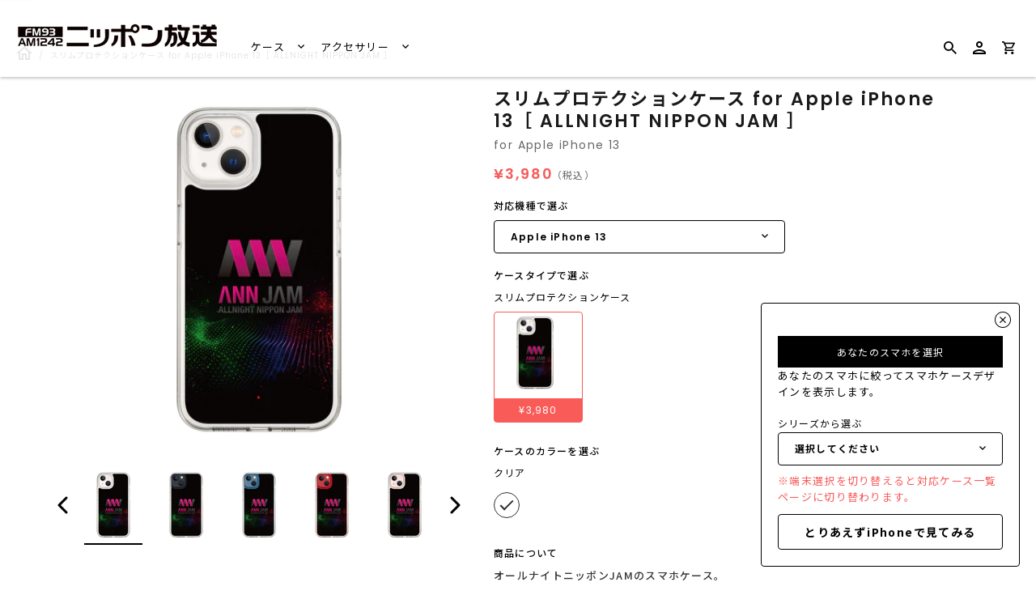

--- FILE ---
content_type: text/html; charset=utf-8
request_url: https://caseplay.1242.com/products/sp_sp_c0004lf002-003_ap2111
body_size: 33345
content:
<!doctype html>
<!--[if IE 9]>
<html class="ie9 no-js" lang="ja"> <![endif]-->
<!--[if (gt IE 9)|!(IE)]><!-->
<html class="no-js" lang="ja"> <!--<![endif]-->
<head>
  
<!-- Google Tag Manager -->
<script>(function(w,d,s,l,i){w[l]=w[l]||[];w[l].push({'gtm.start':
new Date().getTime(),event:'gtm.js'});var f=d.getElementsByTagName(s)[0],
j=d.createElement(s),dl=l!='dataLayer'?'&l='+l:'';j.async=true;j.src=
'https://www.googletagmanager.com/gtm.js?id='+i+dl;f.parentNode.insertBefore(j,f);
})(window,document,'script','dataLayer','GTM-KWRJN4J');</script>
<!-- End Google Tag Manager -->
  
  
  <link rel="preconnect" href="https://fonts.googleapis.com">
  <link rel="preconnect" href="https://fonts.gstatic.com" crossorigin>
  <link href="https://fonts.googleapis.com/css2?family=Poppins:wght@400;600&display=swap" rel="stylesheet">
  <script src="//caseplay.1242.com/cdn/shop/t/2/assets/jquery-3.1.1.min.js?v=87668128619264564951646032779" type="text/javascript"></script>
  <style>
    @font-face {
      font-family: 'Noto Sans JP';
      font-style: normal;
      font-weight: 400;
      font-display: swap;
      src: url(//caseplay.1242.com/cdn/shop/t/2/assets/NotoSansCJKjp-Regular.otf?v=129257792617175249981639652662) format('otf');
    }
    @font-face {
      font-family: 'Noto Sans JP';
      font-style: normal;
      font-weight: 600;
      font-display: swap;
      src: url(//caseplay.1242.com/cdn/shop/t/2/assets/NotoSansCJKjp-Medium.otf?v=38421140579332973971639652662) format('otf');
    }
    @font-face {
      font-family: 'Noto Sans JP';
      font-style: bold;
      font-weight: 900;
      font-display: swap;
      src: url(//caseplay.1242.com/cdn/shop/t/2/assets/NotoSansCJKjp-Bold.otf?v=94322422601638329301639652662) format('otf');
    }
  </style>
  <script>
    const theme_accessToken = '9a281e2688d26c38c2046027b5b932a3';
  </script>

  <script src="//caseplay.1242.com/cdn/shopifycloud/storefront/assets/themes_support/api.jquery-7ab1a3a4.js" type="text/javascript"></script>
  <meta charset="utf-8">
<meta http-equiv="X-UA-Compatible" content="IE=edge,chrome=1">
<title>
  スリムプロテクションケース for Apple iPhone 13［ ALLNIGHT NIPPON JAM ］
</title>
<meta name="description" content="オールナイトニッポンJAMのスマホケース。"/>

<meta name="keywords" content="スマホケース">
<link rel="canonical" href="https://caseplay.1242.com/products/sp_sp_c0004lf002-003_ap2111"/>
<meta name="viewport" content="width=device-width"/>
<meta property="og:site_name" content="ニッポン放送 CASE STORE">
<meta property="og:url" content="https://caseplay.1242.com/products/sp_sp_c0004lf002-003_ap2111">
<meta name="twitter:url" content="https://caseplay.1242.com/products/sp_sp_c0004lf002-003_ap2111">
<meta name="twitter:card" content="summary">
<meta property="og:description" content="オールナイトニッポンJAMのスマホケース。">
<meta property="twitter:description" content="オールナイトニッポンJAMのスマホケース。">

  <meta property="og:type" content="product">
  <meta property="og:title" content="スリムプロテクションケース for Apple iPhone 13［ ALLNIGHT NIPPON JAM ］">
  <meta name="twitter:title" content="スリムプロテクションケース for Apple iPhone 13［ ALLNIGHT NIPPON JAM ］">
  
    <meta property="og:image" content="http://caseplay.1242.com/cdn/shop/products/SP_SP_c0004lf002-003_AP2111_thumbnail1-1_grande.png?v=1656443265">
    <meta property="og:image:secure_url" content="https://caseplay.1242.com/cdn/shop/products/SP_SP_c0004lf002-003_AP2111_thumbnail1-1_grande.png?v=1656443265">
    <meta name="twitter:image" content="http://caseplay.1242.com/cdn/shop/products/SP_SP_c0004lf002-003_AP2111_thumbnail1-1_grande.png?v=1656443265">
  
    <meta property="og:image" content="http://caseplay.1242.com/cdn/shop/products/SP_SP_c0004lf002-003_AP2111_thumbnail1-2_grande.png?v=1656443265">
    <meta property="og:image:secure_url" content="https://caseplay.1242.com/cdn/shop/products/SP_SP_c0004lf002-003_AP2111_thumbnail1-2_grande.png?v=1656443265">
    <meta name="twitter:image" content="http://caseplay.1242.com/cdn/shop/products/SP_SP_c0004lf002-003_AP2111_thumbnail1-1_grande.png?v=1656443265">
  
    <meta property="og:image" content="http://caseplay.1242.com/cdn/shop/products/SP_SP_c0004lf002-003_AP2111_thumbnail1-3_grande.png?v=1656443265">
    <meta property="og:image:secure_url" content="https://caseplay.1242.com/cdn/shop/products/SP_SP_c0004lf002-003_AP2111_thumbnail1-3_grande.png?v=1656443265">
    <meta name="twitter:image" content="http://caseplay.1242.com/cdn/shop/products/SP_SP_c0004lf002-003_AP2111_thumbnail1-1_grande.png?v=1656443265">
  
    <meta property="og:image" content="http://caseplay.1242.com/cdn/shop/products/SP_SP_c0004lf002-003_AP2111_thumbnail1-4_grande.png?v=1656443265">
    <meta property="og:image:secure_url" content="https://caseplay.1242.com/cdn/shop/products/SP_SP_c0004lf002-003_AP2111_thumbnail1-4_grande.png?v=1656443265">
    <meta name="twitter:image" content="http://caseplay.1242.com/cdn/shop/products/SP_SP_c0004lf002-003_AP2111_thumbnail1-1_grande.png?v=1656443265">
  
    <meta property="og:image" content="http://caseplay.1242.com/cdn/shop/products/SP_SP_c0004lf002-003_AP2111_thumbnail1-5_grande.png?v=1656443265">
    <meta property="og:image:secure_url" content="https://caseplay.1242.com/cdn/shop/products/SP_SP_c0004lf002-003_AP2111_thumbnail1-5_grande.png?v=1656443265">
    <meta name="twitter:image" content="http://caseplay.1242.com/cdn/shop/products/SP_SP_c0004lf002-003_AP2111_thumbnail1-1_grande.png?v=1656443265">
  
    <meta property="og:image" content="http://caseplay.1242.com/cdn/shop/products/SP_SP_c0004lf002-003_AP2111_thumbnail1-6_grande.png?v=1656443265">
    <meta property="og:image:secure_url" content="https://caseplay.1242.com/cdn/shop/products/SP_SP_c0004lf002-003_AP2111_thumbnail1-6_grande.png?v=1656443265">
    <meta name="twitter:image" content="http://caseplay.1242.com/cdn/shop/products/SP_SP_c0004lf002-003_AP2111_thumbnail1-1_grande.png?v=1656443265">
  
  <meta property="og:price:amount" content="3,980">
  <meta property="og:price:currency" content="JPY">
  




  <script type="application/ld+json">
    {
      "@context": "http://schema.org",
      "@type": "Product",
      "name": "スリムプロテクションケース for Apple iPhone 13［ ALLNIGHT NIPPON JAM ］",
      "brand": "Apple iPhone 13",
      "image": "//caseplay.1242.com/cdn/shop/products/SP_SP_c0004lf002-003_AP2111_thumbnail1-1_grande.png?v=1656443265",
      "url": "https://caseplay.1242.com/products/sp_sp_c0004lf002-003_ap2111",
      "offers": {
        "@type": "AggregateOffer",
        "priceCurrency": "JPY",
        "lowPrice": "¥3,980",
        "highPrice": "¥3,980",
        "itemCondition": "http://schema.org/New",
        "availability": "http://schema.org/InStock",
        "offerCount": "1",
        "offers": [
          
            {
              "@type": "Offer",
              "name": "スリムプロテクションケース for Apple iPhone 13［ ALLNIGHT NIPPON JAM ］ — Default Title",
              "availability": "http://schema.org/InStock",
              "priceCurrency": "JPY",
              "price": "¥3,980"
            }
    
        ]
      }
    }





  </script>


  <script>window.performance && window.performance.mark && window.performance.mark('shopify.content_for_header.start');</script><meta id="shopify-digital-wallet" name="shopify-digital-wallet" content="/61550756062/digital_wallets/dialog">
<meta name="shopify-checkout-api-token" content="52f0bce0bf814e1cb6af9ef88b4c5dbc">
<meta id="in-context-paypal-metadata" data-shop-id="61550756062" data-venmo-supported="false" data-environment="production" data-locale="ja_JP" data-paypal-v4="true" data-currency="JPY">
<link rel="alternate" type="application/json+oembed" href="https://caseplay.1242.com/products/sp_sp_c0004lf002-003_ap2111.oembed">
<script async="async" src="/checkouts/internal/preloads.js?locale=ja-JP"></script>
<link rel="preconnect" href="https://shop.app" crossorigin="anonymous">
<script async="async" src="https://shop.app/checkouts/internal/preloads.js?locale=ja-JP&shop_id=61550756062" crossorigin="anonymous"></script>
<script id="apple-pay-shop-capabilities" type="application/json">{"shopId":61550756062,"countryCode":"JP","currencyCode":"JPY","merchantCapabilities":["supports3DS"],"merchantId":"gid:\/\/shopify\/Shop\/61550756062","merchantName":"ニッポン放送 CASE STORE","requiredBillingContactFields":["postalAddress","email"],"requiredShippingContactFields":["postalAddress","email"],"shippingType":"shipping","supportedNetworks":["visa","masterCard","amex","jcb","discover"],"total":{"type":"pending","label":"ニッポン放送 CASE STORE","amount":"1.00"},"shopifyPaymentsEnabled":true,"supportsSubscriptions":true}</script>
<script id="shopify-features" type="application/json">{"accessToken":"52f0bce0bf814e1cb6af9ef88b4c5dbc","betas":["rich-media-storefront-analytics"],"domain":"caseplay.1242.com","predictiveSearch":false,"shopId":61550756062,"locale":"ja"}</script>
<script>var Shopify = Shopify || {};
Shopify.shop = "c0004-caseplaybiz.myshopify.com";
Shopify.locale = "ja";
Shopify.currency = {"active":"JPY","rate":"1.0"};
Shopify.country = "JP";
Shopify.theme = {"name":"fox-caseplay.biz-theme\/store\/fox-C0004","id":129595146462,"schema_name":"Capital","schema_version":"4.4.1","theme_store_id":null,"role":"main"};
Shopify.theme.handle = "null";
Shopify.theme.style = {"id":null,"handle":null};
Shopify.cdnHost = "caseplay.1242.com/cdn";
Shopify.routes = Shopify.routes || {};
Shopify.routes.root = "/";</script>
<script type="module">!function(o){(o.Shopify=o.Shopify||{}).modules=!0}(window);</script>
<script>!function(o){function n(){var o=[];function n(){o.push(Array.prototype.slice.apply(arguments))}return n.q=o,n}var t=o.Shopify=o.Shopify||{};t.loadFeatures=n(),t.autoloadFeatures=n()}(window);</script>
<script>
  window.ShopifyPay = window.ShopifyPay || {};
  window.ShopifyPay.apiHost = "shop.app\/pay";
  window.ShopifyPay.redirectState = null;
</script>
<script id="shop-js-analytics" type="application/json">{"pageType":"product"}</script>
<script defer="defer" async type="module" src="//caseplay.1242.com/cdn/shopifycloud/shop-js/modules/v2/client.init-shop-cart-sync_CZKilf07.ja.esm.js"></script>
<script defer="defer" async type="module" src="//caseplay.1242.com/cdn/shopifycloud/shop-js/modules/v2/chunk.common_rlhnONO2.esm.js"></script>
<script type="module">
  await import("//caseplay.1242.com/cdn/shopifycloud/shop-js/modules/v2/client.init-shop-cart-sync_CZKilf07.ja.esm.js");
await import("//caseplay.1242.com/cdn/shopifycloud/shop-js/modules/v2/chunk.common_rlhnONO2.esm.js");

  window.Shopify.SignInWithShop?.initShopCartSync?.({"fedCMEnabled":true,"windoidEnabled":true});

</script>
<script>
  window.Shopify = window.Shopify || {};
  if (!window.Shopify.featureAssets) window.Shopify.featureAssets = {};
  window.Shopify.featureAssets['shop-js'] = {"shop-cart-sync":["modules/v2/client.shop-cart-sync_BwCHLH8C.ja.esm.js","modules/v2/chunk.common_rlhnONO2.esm.js"],"init-fed-cm":["modules/v2/client.init-fed-cm_CQXj6EwP.ja.esm.js","modules/v2/chunk.common_rlhnONO2.esm.js"],"shop-button":["modules/v2/client.shop-button_B7JE2zCc.ja.esm.js","modules/v2/chunk.common_rlhnONO2.esm.js"],"init-windoid":["modules/v2/client.init-windoid_DQ9csUH7.ja.esm.js","modules/v2/chunk.common_rlhnONO2.esm.js"],"shop-cash-offers":["modules/v2/client.shop-cash-offers_DxEVlT9h.ja.esm.js","modules/v2/chunk.common_rlhnONO2.esm.js","modules/v2/chunk.modal_BI56FOb0.esm.js"],"shop-toast-manager":["modules/v2/client.shop-toast-manager_BE8_-kNb.ja.esm.js","modules/v2/chunk.common_rlhnONO2.esm.js"],"init-shop-email-lookup-coordinator":["modules/v2/client.init-shop-email-lookup-coordinator_BgbPPTAQ.ja.esm.js","modules/v2/chunk.common_rlhnONO2.esm.js"],"pay-button":["modules/v2/client.pay-button_hoKCMeMC.ja.esm.js","modules/v2/chunk.common_rlhnONO2.esm.js"],"avatar":["modules/v2/client.avatar_BTnouDA3.ja.esm.js"],"init-shop-cart-sync":["modules/v2/client.init-shop-cart-sync_CZKilf07.ja.esm.js","modules/v2/chunk.common_rlhnONO2.esm.js"],"shop-login-button":["modules/v2/client.shop-login-button_BXDQHqjj.ja.esm.js","modules/v2/chunk.common_rlhnONO2.esm.js","modules/v2/chunk.modal_BI56FOb0.esm.js"],"init-customer-accounts-sign-up":["modules/v2/client.init-customer-accounts-sign-up_C3NeUvFd.ja.esm.js","modules/v2/client.shop-login-button_BXDQHqjj.ja.esm.js","modules/v2/chunk.common_rlhnONO2.esm.js","modules/v2/chunk.modal_BI56FOb0.esm.js"],"init-shop-for-new-customer-accounts":["modules/v2/client.init-shop-for-new-customer-accounts_D-v2xi0b.ja.esm.js","modules/v2/client.shop-login-button_BXDQHqjj.ja.esm.js","modules/v2/chunk.common_rlhnONO2.esm.js","modules/v2/chunk.modal_BI56FOb0.esm.js"],"init-customer-accounts":["modules/v2/client.init-customer-accounts_Cciaq_Mb.ja.esm.js","modules/v2/client.shop-login-button_BXDQHqjj.ja.esm.js","modules/v2/chunk.common_rlhnONO2.esm.js","modules/v2/chunk.modal_BI56FOb0.esm.js"],"shop-follow-button":["modules/v2/client.shop-follow-button_CM9l58Wl.ja.esm.js","modules/v2/chunk.common_rlhnONO2.esm.js","modules/v2/chunk.modal_BI56FOb0.esm.js"],"lead-capture":["modules/v2/client.lead-capture_oVhdpGxe.ja.esm.js","modules/v2/chunk.common_rlhnONO2.esm.js","modules/v2/chunk.modal_BI56FOb0.esm.js"],"checkout-modal":["modules/v2/client.checkout-modal_BbgmKIDX.ja.esm.js","modules/v2/chunk.common_rlhnONO2.esm.js","modules/v2/chunk.modal_BI56FOb0.esm.js"],"shop-login":["modules/v2/client.shop-login_BRorRhgW.ja.esm.js","modules/v2/chunk.common_rlhnONO2.esm.js","modules/v2/chunk.modal_BI56FOb0.esm.js"],"payment-terms":["modules/v2/client.payment-terms_Ba4TR13R.ja.esm.js","modules/v2/chunk.common_rlhnONO2.esm.js","modules/v2/chunk.modal_BI56FOb0.esm.js"]};
</script>
<script id="__st">var __st={"a":61550756062,"offset":32400,"reqid":"c7fc401d-cfb6-4375-8148-f965b3e2d449-1768989320","pageurl":"caseplay.1242.com\/products\/sp_sp_c0004lf002-003_ap2111","u":"ae440f901bc9","p":"product","rtyp":"product","rid":7707363180766};</script>
<script>window.ShopifyPaypalV4VisibilityTracking = true;</script>
<script id="captcha-bootstrap">!function(){'use strict';const t='contact',e='account',n='new_comment',o=[[t,t],['blogs',n],['comments',n],[t,'customer']],c=[[e,'customer_login'],[e,'guest_login'],[e,'recover_customer_password'],[e,'create_customer']],r=t=>t.map((([t,e])=>`form[action*='/${t}']:not([data-nocaptcha='true']) input[name='form_type'][value='${e}']`)).join(','),a=t=>()=>t?[...document.querySelectorAll(t)].map((t=>t.form)):[];function s(){const t=[...o],e=r(t);return a(e)}const i='password',u='form_key',d=['recaptcha-v3-token','g-recaptcha-response','h-captcha-response',i],f=()=>{try{return window.sessionStorage}catch{return}},m='__shopify_v',_=t=>t.elements[u];function p(t,e,n=!1){try{const o=window.sessionStorage,c=JSON.parse(o.getItem(e)),{data:r}=function(t){const{data:e,action:n}=t;return t[m]||n?{data:e,action:n}:{data:t,action:n}}(c);for(const[e,n]of Object.entries(r))t.elements[e]&&(t.elements[e].value=n);n&&o.removeItem(e)}catch(o){console.error('form repopulation failed',{error:o})}}const l='form_type',E='cptcha';function T(t){t.dataset[E]=!0}const w=window,h=w.document,L='Shopify',v='ce_forms',y='captcha';let A=!1;((t,e)=>{const n=(g='f06e6c50-85a8-45c8-87d0-21a2b65856fe',I='https://cdn.shopify.com/shopifycloud/storefront-forms-hcaptcha/ce_storefront_forms_captcha_hcaptcha.v1.5.2.iife.js',D={infoText:'hCaptchaによる保護',privacyText:'プライバシー',termsText:'利用規約'},(t,e,n)=>{const o=w[L][v],c=o.bindForm;if(c)return c(t,g,e,D).then(n);var r;o.q.push([[t,g,e,D],n]),r=I,A||(h.body.append(Object.assign(h.createElement('script'),{id:'captcha-provider',async:!0,src:r})),A=!0)});var g,I,D;w[L]=w[L]||{},w[L][v]=w[L][v]||{},w[L][v].q=[],w[L][y]=w[L][y]||{},w[L][y].protect=function(t,e){n(t,void 0,e),T(t)},Object.freeze(w[L][y]),function(t,e,n,w,h,L){const[v,y,A,g]=function(t,e,n){const i=e?o:[],u=t?c:[],d=[...i,...u],f=r(d),m=r(i),_=r(d.filter((([t,e])=>n.includes(e))));return[a(f),a(m),a(_),s()]}(w,h,L),I=t=>{const e=t.target;return e instanceof HTMLFormElement?e:e&&e.form},D=t=>v().includes(t);t.addEventListener('submit',(t=>{const e=I(t);if(!e)return;const n=D(e)&&!e.dataset.hcaptchaBound&&!e.dataset.recaptchaBound,o=_(e),c=g().includes(e)&&(!o||!o.value);(n||c)&&t.preventDefault(),c&&!n&&(function(t){try{if(!f())return;!function(t){const e=f();if(!e)return;const n=_(t);if(!n)return;const o=n.value;o&&e.removeItem(o)}(t);const e=Array.from(Array(32),(()=>Math.random().toString(36)[2])).join('');!function(t,e){_(t)||t.append(Object.assign(document.createElement('input'),{type:'hidden',name:u})),t.elements[u].value=e}(t,e),function(t,e){const n=f();if(!n)return;const o=[...t.querySelectorAll(`input[type='${i}']`)].map((({name:t})=>t)),c=[...d,...o],r={};for(const[a,s]of new FormData(t).entries())c.includes(a)||(r[a]=s);n.setItem(e,JSON.stringify({[m]:1,action:t.action,data:r}))}(t,e)}catch(e){console.error('failed to persist form',e)}}(e),e.submit())}));const S=(t,e)=>{t&&!t.dataset[E]&&(n(t,e.some((e=>e===t))),T(t))};for(const o of['focusin','change'])t.addEventListener(o,(t=>{const e=I(t);D(e)&&S(e,y())}));const B=e.get('form_key'),M=e.get(l),P=B&&M;t.addEventListener('DOMContentLoaded',(()=>{const t=y();if(P)for(const e of t)e.elements[l].value===M&&p(e,B);[...new Set([...A(),...v().filter((t=>'true'===t.dataset.shopifyCaptcha))])].forEach((e=>S(e,t)))}))}(h,new URLSearchParams(w.location.search),n,t,e,['guest_login'])})(!0,!0)}();</script>
<script integrity="sha256-4kQ18oKyAcykRKYeNunJcIwy7WH5gtpwJnB7kiuLZ1E=" data-source-attribution="shopify.loadfeatures" defer="defer" src="//caseplay.1242.com/cdn/shopifycloud/storefront/assets/storefront/load_feature-a0a9edcb.js" crossorigin="anonymous"></script>
<script crossorigin="anonymous" defer="defer" src="//caseplay.1242.com/cdn/shopifycloud/storefront/assets/shopify_pay/storefront-65b4c6d7.js?v=20250812"></script>
<script data-source-attribution="shopify.dynamic_checkout.dynamic.init">var Shopify=Shopify||{};Shopify.PaymentButton=Shopify.PaymentButton||{isStorefrontPortableWallets:!0,init:function(){window.Shopify.PaymentButton.init=function(){};var t=document.createElement("script");t.src="https://caseplay.1242.com/cdn/shopifycloud/portable-wallets/latest/portable-wallets.ja.js",t.type="module",document.head.appendChild(t)}};
</script>
<script data-source-attribution="shopify.dynamic_checkout.buyer_consent">
  function portableWalletsHideBuyerConsent(e){var t=document.getElementById("shopify-buyer-consent"),n=document.getElementById("shopify-subscription-policy-button");t&&n&&(t.classList.add("hidden"),t.setAttribute("aria-hidden","true"),n.removeEventListener("click",e))}function portableWalletsShowBuyerConsent(e){var t=document.getElementById("shopify-buyer-consent"),n=document.getElementById("shopify-subscription-policy-button");t&&n&&(t.classList.remove("hidden"),t.removeAttribute("aria-hidden"),n.addEventListener("click",e))}window.Shopify?.PaymentButton&&(window.Shopify.PaymentButton.hideBuyerConsent=portableWalletsHideBuyerConsent,window.Shopify.PaymentButton.showBuyerConsent=portableWalletsShowBuyerConsent);
</script>
<script data-source-attribution="shopify.dynamic_checkout.cart.bootstrap">document.addEventListener("DOMContentLoaded",(function(){function t(){return document.querySelector("shopify-accelerated-checkout-cart, shopify-accelerated-checkout")}if(t())Shopify.PaymentButton.init();else{new MutationObserver((function(e,n){t()&&(Shopify.PaymentButton.init(),n.disconnect())})).observe(document.body,{childList:!0,subtree:!0})}}));
</script>
<link id="shopify-accelerated-checkout-styles" rel="stylesheet" media="screen" href="https://caseplay.1242.com/cdn/shopifycloud/portable-wallets/latest/accelerated-checkout-backwards-compat.css" crossorigin="anonymous">
<style id="shopify-accelerated-checkout-cart">
        #shopify-buyer-consent {
  margin-top: 1em;
  display: inline-block;
  width: 100%;
}

#shopify-buyer-consent.hidden {
  display: none;
}

#shopify-subscription-policy-button {
  background: none;
  border: none;
  padding: 0;
  text-decoration: underline;
  font-size: inherit;
  cursor: pointer;
}

#shopify-subscription-policy-button::before {
  box-shadow: none;
}

      </style>

<script>window.performance && window.performance.mark && window.performance.mark('shopify.content_for_header.end');</script>
  <meta name="google-site-verification" content="G2PrboFObNwP6thS-Z7tVxPy4NQJaIjz7LmGFRhkhcw" />

  <link href="//caseplay.1242.com/cdn/shop/t/2/assets/modaal.min.css?v=15582570825856093561639652662" rel="stylesheet" type="text/css" media="all" />
  <link href="//caseplay.1242.com/cdn/shop/t/2/assets/caseplay_common.css?v=119190516961432554251656490072" rel="stylesheet" type="text/css" media="all" />
  <link href="//caseplay.1242.com/cdn/shop/t/2/assets/caseplay_custom.css?v=168664594624673477591639652661" rel="stylesheet" type="text/css" media="all" />

  
<script>
  window.Theme = {};
  Theme = {"accessToken":"9a281e2688d26c38c2046027b5b932a3","openSignin":"","colorAccent":"","colorBackground":"","colorBody":"","colorBorder":"","colorHeader":"","colorHeaderBackground":"","colorHeaderText":"","primaryFont":{"error":"json not allowed for this object"},"secondaryFont":{"error":"json not allowed for this object"},"buttonFontWeight":"bolder","breadcrumbs":true,"productItemAspect":"0","productBrand":false,"productItemVendorCollection":false,"productColorSwatches":"","productSizeSwatches":"","productStockLevel":0,"productHover":"0","shareLine":true,"shareFacebook":true,"shareTwitter":true,"sharePinterest":true,"shareGoogle":false,"shareFancy":false,"socialLine":"","socialBehance":"","socialDribbble":"","socialFacebook":"","socialFlickr":"","socialGoogle":"","socialInstagram":"","socialLinkedin":"","socialMedium":"","socialPinterest":"","socialProducthunt":"","socialRss":"","socialTumblr":"","socialTwitter":"","socialVimeo":"","socialYoutube":"","currencySwitcher":false,"currency-switcher-format":"money_format","currency-switcher-supported-currencies":"JPY","app_wk_enabled":true,"app_wk_login_required":false,"app_wk_icon":"heart","app_wk_col_bg_shape":"square","app_wk_share_position":"top","app_wk_products_per_row":"4","checkout_logo_position":"left","checkout_logo_size":"medium","checkout_body_background_color":"#fff","checkout_input_background_color_mode":"white","checkout_sidebar_background_color":"#fafafa","checkout_heading_font":"-apple-system, BlinkMacSystemFont, 'Segoe UI', Roboto, Helvetica, Arial, sans-serif, 'Apple Color Emoji', 'Segoe UI Emoji', 'Segoe UI Symbol'","checkout_body_font":"-apple-system, BlinkMacSystemFont, 'Segoe UI', Roboto, Helvetica, Arial, sans-serif, 'Apple Color Emoji', 'Segoe UI Emoji', 'Segoe UI Symbol'","checkout_accent_color":"#1878b9","checkout_button_color":"#1878b9","checkout_error_color":"#e22120","customer_layout":"customer_area"};
  Theme.moneyFormat = "¥{{amount_no_decimals}}";

  

  

  Theme.localization = {};

  Theme.localization.account = {
    addressConfirmDelete: '住所を削除してよろしいですか？',
    addressSelectProvince: '都道府県'
  };

  Theme.localization.header = {
    percentOff: '*percent* OFF'
  };

  Theme.localization.modules = {
    instagram: {
      followUs: ''
    }
  }

  Theme.localization.collection = {
    brand: 'ブランド',
    type: 'タイプ'
  };

  Theme.localization.product = {
    addToCart: 'カートに追加',
    soldOut: '売り切れ',
    onSale: '',
    unavailable: '',
    added: '*item*をカートに追加しました',
    and_up: '',
    lowStock: '',
    viewProduct: '商品を見る',
    percentOff: '*percent* OFF'
  };

  Theme.localization.cart = {
    itemRemoved: '{{ product_title }}をカートから削除しました',
    shipping: {
      submit: '',
      calculating: '',
      rate: '',
      rateMultiple: '',
      rateEmpty: '',
      rateValues: ''
    }
  };

  Theme.localization.search = {
    empty: '該当商品がありません',
    viewAll: '検索結果をすべて確認する'
  };
</script>


  <script>
    
    
    
    var gsf_conversion_data = {page_type : 'product', event : 'view_item', data : {product_data : [{variant_id : 43028910768350, product_id : 7707363180766, name : "スリムプロテクションケース for Apple iPhone 13［ ALLNIGHT NIPPON JAM ］", price : "3980", currency : "JPY", sku : "SP_SP_c0004lf002-003_AP2111", brand : "Apple iPhone 13", variant : "Default Title", category : "スリムプロテクションケース"}], total_price : "3980"}};
    
</script>
  <meta name="p:domain_verify" content="87db11702c878456ef838f866811b268"/>
  
  <!-- GoogleSearchConsole -->
  <meta name="google-site-verification" content="nkVLdEmQE3ALNwbgVpgb14y2vlqrB79Dk1fkOqnxYA8" />

  <!-- GoogleSearchConsole -->
  <meta name="google-site-verification" content="nkVLdEmQE3ALNwbgVpgb14y2vlqrB79Dk1fkOqnxYA8" />
<link href="https://monorail-edge.shopifysvc.com" rel="dns-prefetch">
<script>(function(){if ("sendBeacon" in navigator && "performance" in window) {try {var session_token_from_headers = performance.getEntriesByType('navigation')[0].serverTiming.find(x => x.name == '_s').description;} catch {var session_token_from_headers = undefined;}var session_cookie_matches = document.cookie.match(/_shopify_s=([^;]*)/);var session_token_from_cookie = session_cookie_matches && session_cookie_matches.length === 2 ? session_cookie_matches[1] : "";var session_token = session_token_from_headers || session_token_from_cookie || "";function handle_abandonment_event(e) {var entries = performance.getEntries().filter(function(entry) {return /monorail-edge.shopifysvc.com/.test(entry.name);});if (!window.abandonment_tracked && entries.length === 0) {window.abandonment_tracked = true;var currentMs = Date.now();var navigation_start = performance.timing.navigationStart;var payload = {shop_id: 61550756062,url: window.location.href,navigation_start,duration: currentMs - navigation_start,session_token,page_type: "product"};window.navigator.sendBeacon("https://monorail-edge.shopifysvc.com/v1/produce", JSON.stringify({schema_id: "online_store_buyer_site_abandonment/1.1",payload: payload,metadata: {event_created_at_ms: currentMs,event_sent_at_ms: currentMs}}));}}window.addEventListener('pagehide', handle_abandonment_event);}}());</script>
<script id="web-pixels-manager-setup">(function e(e,d,r,n,o){if(void 0===o&&(o={}),!Boolean(null===(a=null===(i=window.Shopify)||void 0===i?void 0:i.analytics)||void 0===a?void 0:a.replayQueue)){var i,a;window.Shopify=window.Shopify||{};var t=window.Shopify;t.analytics=t.analytics||{};var s=t.analytics;s.replayQueue=[],s.publish=function(e,d,r){return s.replayQueue.push([e,d,r]),!0};try{self.performance.mark("wpm:start")}catch(e){}var l=function(){var e={modern:/Edge?\/(1{2}[4-9]|1[2-9]\d|[2-9]\d{2}|\d{4,})\.\d+(\.\d+|)|Firefox\/(1{2}[4-9]|1[2-9]\d|[2-9]\d{2}|\d{4,})\.\d+(\.\d+|)|Chrom(ium|e)\/(9{2}|\d{3,})\.\d+(\.\d+|)|(Maci|X1{2}).+ Version\/(15\.\d+|(1[6-9]|[2-9]\d|\d{3,})\.\d+)([,.]\d+|)( \(\w+\)|)( Mobile\/\w+|) Safari\/|Chrome.+OPR\/(9{2}|\d{3,})\.\d+\.\d+|(CPU[ +]OS|iPhone[ +]OS|CPU[ +]iPhone|CPU IPhone OS|CPU iPad OS)[ +]+(15[._]\d+|(1[6-9]|[2-9]\d|\d{3,})[._]\d+)([._]\d+|)|Android:?[ /-](13[3-9]|1[4-9]\d|[2-9]\d{2}|\d{4,})(\.\d+|)(\.\d+|)|Android.+Firefox\/(13[5-9]|1[4-9]\d|[2-9]\d{2}|\d{4,})\.\d+(\.\d+|)|Android.+Chrom(ium|e)\/(13[3-9]|1[4-9]\d|[2-9]\d{2}|\d{4,})\.\d+(\.\d+|)|SamsungBrowser\/([2-9]\d|\d{3,})\.\d+/,legacy:/Edge?\/(1[6-9]|[2-9]\d|\d{3,})\.\d+(\.\d+|)|Firefox\/(5[4-9]|[6-9]\d|\d{3,})\.\d+(\.\d+|)|Chrom(ium|e)\/(5[1-9]|[6-9]\d|\d{3,})\.\d+(\.\d+|)([\d.]+$|.*Safari\/(?![\d.]+ Edge\/[\d.]+$))|(Maci|X1{2}).+ Version\/(10\.\d+|(1[1-9]|[2-9]\d|\d{3,})\.\d+)([,.]\d+|)( \(\w+\)|)( Mobile\/\w+|) Safari\/|Chrome.+OPR\/(3[89]|[4-9]\d|\d{3,})\.\d+\.\d+|(CPU[ +]OS|iPhone[ +]OS|CPU[ +]iPhone|CPU IPhone OS|CPU iPad OS)[ +]+(10[._]\d+|(1[1-9]|[2-9]\d|\d{3,})[._]\d+)([._]\d+|)|Android:?[ /-](13[3-9]|1[4-9]\d|[2-9]\d{2}|\d{4,})(\.\d+|)(\.\d+|)|Mobile Safari.+OPR\/([89]\d|\d{3,})\.\d+\.\d+|Android.+Firefox\/(13[5-9]|1[4-9]\d|[2-9]\d{2}|\d{4,})\.\d+(\.\d+|)|Android.+Chrom(ium|e)\/(13[3-9]|1[4-9]\d|[2-9]\d{2}|\d{4,})\.\d+(\.\d+|)|Android.+(UC? ?Browser|UCWEB|U3)[ /]?(15\.([5-9]|\d{2,})|(1[6-9]|[2-9]\d|\d{3,})\.\d+)\.\d+|SamsungBrowser\/(5\.\d+|([6-9]|\d{2,})\.\d+)|Android.+MQ{2}Browser\/(14(\.(9|\d{2,})|)|(1[5-9]|[2-9]\d|\d{3,})(\.\d+|))(\.\d+|)|K[Aa][Ii]OS\/(3\.\d+|([4-9]|\d{2,})\.\d+)(\.\d+|)/},d=e.modern,r=e.legacy,n=navigator.userAgent;return n.match(d)?"modern":n.match(r)?"legacy":"unknown"}(),u="modern"===l?"modern":"legacy",c=(null!=n?n:{modern:"",legacy:""})[u],f=function(e){return[e.baseUrl,"/wpm","/b",e.hashVersion,"modern"===e.buildTarget?"m":"l",".js"].join("")}({baseUrl:d,hashVersion:r,buildTarget:u}),m=function(e){var d=e.version,r=e.bundleTarget,n=e.surface,o=e.pageUrl,i=e.monorailEndpoint;return{emit:function(e){var a=e.status,t=e.errorMsg,s=(new Date).getTime(),l=JSON.stringify({metadata:{event_sent_at_ms:s},events:[{schema_id:"web_pixels_manager_load/3.1",payload:{version:d,bundle_target:r,page_url:o,status:a,surface:n,error_msg:t},metadata:{event_created_at_ms:s}}]});if(!i)return console&&console.warn&&console.warn("[Web Pixels Manager] No Monorail endpoint provided, skipping logging."),!1;try{return self.navigator.sendBeacon.bind(self.navigator)(i,l)}catch(e){}var u=new XMLHttpRequest;try{return u.open("POST",i,!0),u.setRequestHeader("Content-Type","text/plain"),u.send(l),!0}catch(e){return console&&console.warn&&console.warn("[Web Pixels Manager] Got an unhandled error while logging to Monorail."),!1}}}}({version:r,bundleTarget:l,surface:e.surface,pageUrl:self.location.href,monorailEndpoint:e.monorailEndpoint});try{o.browserTarget=l,function(e){var d=e.src,r=e.async,n=void 0===r||r,o=e.onload,i=e.onerror,a=e.sri,t=e.scriptDataAttributes,s=void 0===t?{}:t,l=document.createElement("script"),u=document.querySelector("head"),c=document.querySelector("body");if(l.async=n,l.src=d,a&&(l.integrity=a,l.crossOrigin="anonymous"),s)for(var f in s)if(Object.prototype.hasOwnProperty.call(s,f))try{l.dataset[f]=s[f]}catch(e){}if(o&&l.addEventListener("load",o),i&&l.addEventListener("error",i),u)u.appendChild(l);else{if(!c)throw new Error("Did not find a head or body element to append the script");c.appendChild(l)}}({src:f,async:!0,onload:function(){if(!function(){var e,d;return Boolean(null===(d=null===(e=window.Shopify)||void 0===e?void 0:e.analytics)||void 0===d?void 0:d.initialized)}()){var d=window.webPixelsManager.init(e)||void 0;if(d){var r=window.Shopify.analytics;r.replayQueue.forEach((function(e){var r=e[0],n=e[1],o=e[2];d.publishCustomEvent(r,n,o)})),r.replayQueue=[],r.publish=d.publishCustomEvent,r.visitor=d.visitor,r.initialized=!0}}},onerror:function(){return m.emit({status:"failed",errorMsg:"".concat(f," has failed to load")})},sri:function(e){var d=/^sha384-[A-Za-z0-9+/=]+$/;return"string"==typeof e&&d.test(e)}(c)?c:"",scriptDataAttributes:o}),m.emit({status:"loading"})}catch(e){m.emit({status:"failed",errorMsg:(null==e?void 0:e.message)||"Unknown error"})}}})({shopId: 61550756062,storefrontBaseUrl: "https://caseplay.1242.com",extensionsBaseUrl: "https://extensions.shopifycdn.com/cdn/shopifycloud/web-pixels-manager",monorailEndpoint: "https://monorail-edge.shopifysvc.com/unstable/produce_batch",surface: "storefront-renderer",enabledBetaFlags: ["2dca8a86"],webPixelsConfigList: [{"id":"shopify-app-pixel","configuration":"{}","eventPayloadVersion":"v1","runtimeContext":"STRICT","scriptVersion":"0450","apiClientId":"shopify-pixel","type":"APP","privacyPurposes":["ANALYTICS","MARKETING"]},{"id":"shopify-custom-pixel","eventPayloadVersion":"v1","runtimeContext":"LAX","scriptVersion":"0450","apiClientId":"shopify-pixel","type":"CUSTOM","privacyPurposes":["ANALYTICS","MARKETING"]}],isMerchantRequest: false,initData: {"shop":{"name":"ニッポン放送 CASE STORE","paymentSettings":{"currencyCode":"JPY"},"myshopifyDomain":"c0004-caseplaybiz.myshopify.com","countryCode":"JP","storefrontUrl":"https:\/\/caseplay.1242.com"},"customer":null,"cart":null,"checkout":null,"productVariants":[{"price":{"amount":3980.0,"currencyCode":"JPY"},"product":{"title":"スリムプロテクションケース for Apple iPhone 13［ ALLNIGHT NIPPON JAM ］","vendor":"Apple iPhone 13","id":"7707363180766","untranslatedTitle":"スリムプロテクションケース for Apple iPhone 13［ ALLNIGHT NIPPON JAM ］","url":"\/products\/sp_sp_c0004lf002-003_ap2111","type":"スリムプロテクションケース"},"id":"43028910768350","image":{"src":"\/\/caseplay.1242.com\/cdn\/shop\/products\/SP_SP_c0004lf002-003_AP2111_thumbnail1-1.png?v=1656443265"},"sku":"SP_SP_c0004lf002-003_AP2111","title":"Default Title","untranslatedTitle":"Default Title"}],"purchasingCompany":null},},"https://caseplay.1242.com/cdn","fcfee988w5aeb613cpc8e4bc33m6693e112",{"modern":"","legacy":""},{"shopId":"61550756062","storefrontBaseUrl":"https:\/\/caseplay.1242.com","extensionBaseUrl":"https:\/\/extensions.shopifycdn.com\/cdn\/shopifycloud\/web-pixels-manager","surface":"storefront-renderer","enabledBetaFlags":"[\"2dca8a86\"]","isMerchantRequest":"false","hashVersion":"fcfee988w5aeb613cpc8e4bc33m6693e112","publish":"custom","events":"[[\"page_viewed\",{}],[\"product_viewed\",{\"productVariant\":{\"price\":{\"amount\":3980.0,\"currencyCode\":\"JPY\"},\"product\":{\"title\":\"スリムプロテクションケース for Apple iPhone 13［ ALLNIGHT NIPPON JAM ］\",\"vendor\":\"Apple iPhone 13\",\"id\":\"7707363180766\",\"untranslatedTitle\":\"スリムプロテクションケース for Apple iPhone 13［ ALLNIGHT NIPPON JAM ］\",\"url\":\"\/products\/sp_sp_c0004lf002-003_ap2111\",\"type\":\"スリムプロテクションケース\"},\"id\":\"43028910768350\",\"image\":{\"src\":\"\/\/caseplay.1242.com\/cdn\/shop\/products\/SP_SP_c0004lf002-003_AP2111_thumbnail1-1.png?v=1656443265\"},\"sku\":\"SP_SP_c0004lf002-003_AP2111\",\"title\":\"Default Title\",\"untranslatedTitle\":\"Default Title\"}}]]"});</script><script>
  window.ShopifyAnalytics = window.ShopifyAnalytics || {};
  window.ShopifyAnalytics.meta = window.ShopifyAnalytics.meta || {};
  window.ShopifyAnalytics.meta.currency = 'JPY';
  var meta = {"product":{"id":7707363180766,"gid":"gid:\/\/shopify\/Product\/7707363180766","vendor":"Apple iPhone 13","type":"スリムプロテクションケース","handle":"sp_sp_c0004lf002-003_ap2111","variants":[{"id":43028910768350,"price":398000,"name":"スリムプロテクションケース for Apple iPhone 13［ ALLNIGHT NIPPON JAM ］","public_title":null,"sku":"SP_SP_c0004lf002-003_AP2111"}],"remote":false},"page":{"pageType":"product","resourceType":"product","resourceId":7707363180766,"requestId":"c7fc401d-cfb6-4375-8148-f965b3e2d449-1768989320"}};
  for (var attr in meta) {
    window.ShopifyAnalytics.meta[attr] = meta[attr];
  }
</script>
<script class="analytics">
  (function () {
    var customDocumentWrite = function(content) {
      var jquery = null;

      if (window.jQuery) {
        jquery = window.jQuery;
      } else if (window.Checkout && window.Checkout.$) {
        jquery = window.Checkout.$;
      }

      if (jquery) {
        jquery('body').append(content);
      }
    };

    var hasLoggedConversion = function(token) {
      if (token) {
        return document.cookie.indexOf('loggedConversion=' + token) !== -1;
      }
      return false;
    }

    var setCookieIfConversion = function(token) {
      if (token) {
        var twoMonthsFromNow = new Date(Date.now());
        twoMonthsFromNow.setMonth(twoMonthsFromNow.getMonth() + 2);

        document.cookie = 'loggedConversion=' + token + '; expires=' + twoMonthsFromNow;
      }
    }

    var trekkie = window.ShopifyAnalytics.lib = window.trekkie = window.trekkie || [];
    if (trekkie.integrations) {
      return;
    }
    trekkie.methods = [
      'identify',
      'page',
      'ready',
      'track',
      'trackForm',
      'trackLink'
    ];
    trekkie.factory = function(method) {
      return function() {
        var args = Array.prototype.slice.call(arguments);
        args.unshift(method);
        trekkie.push(args);
        return trekkie;
      };
    };
    for (var i = 0; i < trekkie.methods.length; i++) {
      var key = trekkie.methods[i];
      trekkie[key] = trekkie.factory(key);
    }
    trekkie.load = function(config) {
      trekkie.config = config || {};
      trekkie.config.initialDocumentCookie = document.cookie;
      var first = document.getElementsByTagName('script')[0];
      var script = document.createElement('script');
      script.type = 'text/javascript';
      script.onerror = function(e) {
        var scriptFallback = document.createElement('script');
        scriptFallback.type = 'text/javascript';
        scriptFallback.onerror = function(error) {
                var Monorail = {
      produce: function produce(monorailDomain, schemaId, payload) {
        var currentMs = new Date().getTime();
        var event = {
          schema_id: schemaId,
          payload: payload,
          metadata: {
            event_created_at_ms: currentMs,
            event_sent_at_ms: currentMs
          }
        };
        return Monorail.sendRequest("https://" + monorailDomain + "/v1/produce", JSON.stringify(event));
      },
      sendRequest: function sendRequest(endpointUrl, payload) {
        // Try the sendBeacon API
        if (window && window.navigator && typeof window.navigator.sendBeacon === 'function' && typeof window.Blob === 'function' && !Monorail.isIos12()) {
          var blobData = new window.Blob([payload], {
            type: 'text/plain'
          });

          if (window.navigator.sendBeacon(endpointUrl, blobData)) {
            return true;
          } // sendBeacon was not successful

        } // XHR beacon

        var xhr = new XMLHttpRequest();

        try {
          xhr.open('POST', endpointUrl);
          xhr.setRequestHeader('Content-Type', 'text/plain');
          xhr.send(payload);
        } catch (e) {
          console.log(e);
        }

        return false;
      },
      isIos12: function isIos12() {
        return window.navigator.userAgent.lastIndexOf('iPhone; CPU iPhone OS 12_') !== -1 || window.navigator.userAgent.lastIndexOf('iPad; CPU OS 12_') !== -1;
      }
    };
    Monorail.produce('monorail-edge.shopifysvc.com',
      'trekkie_storefront_load_errors/1.1',
      {shop_id: 61550756062,
      theme_id: 129595146462,
      app_name: "storefront",
      context_url: window.location.href,
      source_url: "//caseplay.1242.com/cdn/s/trekkie.storefront.cd680fe47e6c39ca5d5df5f0a32d569bc48c0f27.min.js"});

        };
        scriptFallback.async = true;
        scriptFallback.src = '//caseplay.1242.com/cdn/s/trekkie.storefront.cd680fe47e6c39ca5d5df5f0a32d569bc48c0f27.min.js';
        first.parentNode.insertBefore(scriptFallback, first);
      };
      script.async = true;
      script.src = '//caseplay.1242.com/cdn/s/trekkie.storefront.cd680fe47e6c39ca5d5df5f0a32d569bc48c0f27.min.js';
      first.parentNode.insertBefore(script, first);
    };
    trekkie.load(
      {"Trekkie":{"appName":"storefront","development":false,"defaultAttributes":{"shopId":61550756062,"isMerchantRequest":null,"themeId":129595146462,"themeCityHash":"3605026829401468165","contentLanguage":"ja","currency":"JPY"},"isServerSideCookieWritingEnabled":true,"monorailRegion":"shop_domain","enabledBetaFlags":["65f19447"]},"Session Attribution":{},"S2S":{"facebookCapiEnabled":false,"source":"trekkie-storefront-renderer","apiClientId":580111}}
    );

    var loaded = false;
    trekkie.ready(function() {
      if (loaded) return;
      loaded = true;

      window.ShopifyAnalytics.lib = window.trekkie;

      var originalDocumentWrite = document.write;
      document.write = customDocumentWrite;
      try { window.ShopifyAnalytics.merchantGoogleAnalytics.call(this); } catch(error) {};
      document.write = originalDocumentWrite;

      window.ShopifyAnalytics.lib.page(null,{"pageType":"product","resourceType":"product","resourceId":7707363180766,"requestId":"c7fc401d-cfb6-4375-8148-f965b3e2d449-1768989320","shopifyEmitted":true});

      var match = window.location.pathname.match(/checkouts\/(.+)\/(thank_you|post_purchase)/)
      var token = match? match[1]: undefined;
      if (!hasLoggedConversion(token)) {
        setCookieIfConversion(token);
        window.ShopifyAnalytics.lib.track("Viewed Product",{"currency":"JPY","variantId":43028910768350,"productId":7707363180766,"productGid":"gid:\/\/shopify\/Product\/7707363180766","name":"スリムプロテクションケース for Apple iPhone 13［ ALLNIGHT NIPPON JAM ］","price":"3980","sku":"SP_SP_c0004lf002-003_AP2111","brand":"Apple iPhone 13","variant":null,"category":"スリムプロテクションケース","nonInteraction":true,"remote":false},undefined,undefined,{"shopifyEmitted":true});
      window.ShopifyAnalytics.lib.track("monorail:\/\/trekkie_storefront_viewed_product\/1.1",{"currency":"JPY","variantId":43028910768350,"productId":7707363180766,"productGid":"gid:\/\/shopify\/Product\/7707363180766","name":"スリムプロテクションケース for Apple iPhone 13［ ALLNIGHT NIPPON JAM ］","price":"3980","sku":"SP_SP_c0004lf002-003_AP2111","brand":"Apple iPhone 13","variant":null,"category":"スリムプロテクションケース","nonInteraction":true,"remote":false,"referer":"https:\/\/caseplay.1242.com\/products\/sp_sp_c0004lf002-003_ap2111"});
      }
    });


        var eventsListenerScript = document.createElement('script');
        eventsListenerScript.async = true;
        eventsListenerScript.src = "//caseplay.1242.com/cdn/shopifycloud/storefront/assets/shop_events_listener-3da45d37.js";
        document.getElementsByTagName('head')[0].appendChild(eventsListenerScript);

})();</script>
<script
  defer
  src="https://caseplay.1242.com/cdn/shopifycloud/perf-kit/shopify-perf-kit-3.0.4.min.js"
  data-application="storefront-renderer"
  data-shop-id="61550756062"
  data-render-region="gcp-us-central1"
  data-page-type="product"
  data-theme-instance-id="129595146462"
  data-theme-name="Capital"
  data-theme-version="4.4.1"
  data-monorail-region="shop_domain"
  data-resource-timing-sampling-rate="10"
  data-shs="true"
  data-shs-beacon="true"
  data-shs-export-with-fetch="true"
  data-shs-logs-sample-rate="1"
  data-shs-beacon-endpoint="https://caseplay.1242.com/api/collect"
></script>
</head>








<body class="template-product" itemscope itemtype="http://schema.org/Organization"
      data-asseturl="//caseplay.1242.com/cdn/shop/t/2/assets/fox.cofee?v=227">

  <svg xmlns="http://www.w3.org/2000/svg" xmlns:xlink="http://www.w3.org/1999/xlink" style="display:none;">

  <symbol id="icon-account-1" viewBox="0 0 20 23">
    <title>icon-account</title>
    <path d="M9.68891633,12.3488432 C9.71396346,12.3506759 9.73717786,12.3509814 9.76558497,12.350065 C9.77535946,12.3503705 9.78513394,12.3506759 9.79490843,12.3506759 C9.81079197,12.3506759 9.82667551,12.350065 9.8422536,12.3488432 C11.2287036,12.3250179 12.3515478,11.8402644 13.1799356,10.9071063 C15.0123466,8.84316214 14.7044502,5.2986886 14.6711559,4.96941055 C14.5529457,2.50959967 13.4160506,1.30428318 12.4819761,0.726366605 C11.4223606,0.0708650346 10.3028763,8.8817842e-16 9.87096616,8.8817842e-16 C9.82789733,8.8817842e-16 9.79246481,0.000610905471 9.76558497,0.00152726368 C9.73901058,0.000610905471 9.70357806,8.8817842e-16 9.66020377,8.8817842e-16 C9.22798815,8.8817842e-16 8.10880933,0.0708650346 7.04919379,0.726366605 C6.11511933,1.30428318 4.97791879,2.50959967 4.86001404,4.96941055 C4.82671969,5.29899405 4.51882333,8.84316214 6.35123429,10.9074117 C7.17962211,11.8402644 8.30246636,12.3250179 9.68891633,12.3488432 L9.68891633,12.3488432 Z M6.05036335,5.07876263 C6.05158516,5.06623907 6.05280697,5.05402096 6.05311242,5.0414974 C6.21683509,1.47228218 8.85533582,1.1949311 9.66020377,1.1949311 C9.69655265,1.1949311 9.72434885,1.19554201 9.74206511,1.19645836 C9.7576432,1.19706927 9.77352674,1.19706927 9.78910483,1.19645836 C9.80682109,1.19584746 9.83431183,1.1949311 9.87096616,1.1949311 C10.6755287,1.1949311 13.3140294,1.47228218 13.4780575,5.0414974 C13.4786684,5.05341006 13.4795848,5.06623907 13.4808066,5.07815173 C13.484472,5.11114062 13.8146664,8.39536843 12.2837373,10.1159837 C11.6722209,10.8032523 10.8560512,11.1429158 9.78849392,11.1539121 C9.78146851,11.1539121 9.77413764,11.1542175 9.76711223,11.154523 L9.76527951,11.154523 L9.7634468,11.154523 C9.75642139,11.1542175 9.74939597,11.1539121 9.74206511,11.1539121 C8.6745078,11.1426103 7.85833809,10.8032523 7.24682171,10.1159837 C5.71680896,8.39536843 6.04700337,5.11114062 6.05036335,5.07876263 L6.05036335,5.07876263 Z M19.5813086,18.2975352 C19.5849741,18.5452574 19.5901668,19.8125808 19.3393901,20.4448679 C19.2938776,20.5600236 19.2135435,20.658074 19.1096896,20.725579 C18.9664323,20.8187421 15.5377253,23.0045619 9.80315565,23.0045619 C9.80193384,23.0045619 9.80071203,23.0042564 9.79918477,23.0042564 C9.7976575,23.0042564 9.79674115,23.0045619 9.79521388,23.0045619 C4.06064423,23.0045619 0.631937272,20.8187421 0.488679939,20.725579 C0.384826009,20.658074 0.30449194,20.5600236 0.258979482,20.4448679 C0.0158391047,19.8321298 0.0133954828,18.621926 0.0167554629,18.3228878 C-0.127723681,16.1706678 0.667369789,14.7136583 2.20013162,14.324206 C4.37403873,13.7713366 6.16490812,12.5220349 6.18292983,12.5095113 C6.4526446,12.3195197 6.82560239,12.3842757 7.01559399,12.6542959 C7.20558559,12.9243161 7.14082961,13.2969685 6.87080939,13.4869601 C6.79078078,13.5434688 4.87986846,14.8764646 2.49458805,15.4827883 C1.23001373,15.80443 1.14754149,17.3637662 1.21077021,18.2645463 C1.21199202,18.2813462 1.21229747,18.2981461 1.21229747,18.314946 C1.20618841,18.7541871 1.23673369,19.4442048 1.32012229,19.8293807 C2.07306328,20.2542654 5.1465287,21.8090199 9.79521388,21.8090199 C9.79643569,21.8090199 9.7976575,21.8093253 9.79918477,21.8093253 C9.80071203,21.8093253 9.80162839,21.8090199 9.80315565,21.8090199 C14.4716953,21.8090199 17.5274444,20.2564036 18.2779418,19.830297 C18.3555268,19.4710846 18.3875993,18.8464338 18.386683,18.4071927 C18.3784357,18.3610694 18.3756867,18.3137242 18.3790467,18.2657681 C18.4425808,17.3643771 18.3607195,15.8041245 17.0955343,15.4824828 C14.7102538,14.8761591 12.7993415,13.5431634 12.7193129,13.4866546 C12.4492927,13.296663 12.3845367,12.9237052 12.5745283,12.6539905 C12.7645199,12.3839703 13.1374777,12.3192143 13.4071925,12.5092059 C13.4249087,12.521424 15.2246363,13.7734747 17.3899907,14.3239006 C18.9050363,14.7090765 19.6989079,16.1361517 19.5779486,18.2468301 C19.5800868,18.26363 19.5810032,18.2807353 19.5813086,18.2975352 L19.5813086,18.2975352 Z"></path>
  </symbol>

  <symbol id="icon-account-2" viewBox="0 0 19 20">
    <title>icon-account</title>
    <path d="M13.452 12.622a6.944 6.944 0 1 0-8.385 0C2.063 13.967 0 16.692 0 19.837h2.06c0-3.278 3.229-5.926 7.2-5.926 3.97 0 7.2 2.667 7.2 5.926h2.059c0-3.144-2.063-5.87-5.067-7.215zM4.63 7.107a4.63 4.63 0 1 1 9.259 0 4.63 4.63 0 0 1-9.26 0z"
          fill-rule="nonzero"/>
  </symbol>

  <symbol id="icon-arrow-right" viewBox="0 0 4 7">
    <title>icon-arrow-right</title>
    <path d="M3.85355339,3.85355339 C4.04881554,3.65829124 4.04881554,3.34170876 3.85355339,3.14644661 L0.853553391,0.146446609 C0.658291245,-0.0488155365 0.341708755,-0.0488155365 0.146446609,0.146446609 C-0.0488155365,0.341708755 -0.0488155365,0.658291245 0.146446609,0.853553391 L3.14644661,3.85355339 L3.14644661,3.14644661 L0.146446609,6.14644661 C-0.0488155365,6.34170876 -0.0488155365,6.65829124 0.146446609,6.85355339 C0.341708755,7.04881554 0.658291245,7.04881554 0.853553391,6.85355339 L3.85355339,3.85355339 Z"></path>
  </symbol>

  <symbol id="icon-arrow-down" viewBox="0 0 7 4">
    <title>icon-arrow-down</title>
    <path d="M3.14644661,3.85355339 C3.34170876,4.04881554 3.65829124,4.04881554 3.85355339,3.85355339 L6.85355339,0.853553391 C7.04881554,0.658291245 7.04881554,0.341708755 6.85355339,0.146446609 C6.65829124,-0.0488155365 6.34170876,-0.0488155365 6.14644661,0.146446609 L3.14644661,3.14644661 L3.85355339,3.14644661 L0.853553391,0.146446609 C0.658291245,-0.0488155365 0.341708755,-0.0488155365 0.146446609,0.146446609 C-0.0488155365,0.341708755 -0.0488155365,0.658291245 0.146446609,0.853553391 L3.14644661,3.85355339 Z"></path>
  </symbol>

  <symbol id="icon-arrow-next" viewBox="0 0 12 22">
    <title>icon-arrow-next</title>
    <path d="M0.292893219,1.70710678 L10.2928932,11.7071068 L10.2928932,10.2928932 L0.292893219,20.2928932 C-0.0976310729,20.6834175 -0.0976310729,21.3165825 0.292893219,21.7071068 C0.683417511,22.0976311 1.31658249,22.0976311 1.70710678,21.7071068 L11.7071068,11.7071068 C12.0976311,11.3165825 12.0976311,10.6834175 11.7071068,10.2928932 L1.70710678,0.292893219 C1.31658249,-0.0976310729 0.683417511,-0.0976310729 0.292893219,0.292893219 C-0.0976310729,0.683417511 -0.0976310729,1.31658249 0.292893219,1.70710678 L0.292893219,1.70710678 Z"></path>
  </symbol>

  <symbol id="icon-arrow-prev" viewBox="0 0 12 22">
    <title>icon-arrow-prev</title>
    <path d="M10.2928932,0.292893219 L0.292893219,10.2928932 C-0.0976310729,10.6834175 -0.0976310729,11.3165825 0.292893219,11.7071068 L10.2928932,21.7071068 C10.6834175,22.0976311 11.3165825,22.0976311 11.7071068,21.7071068 C12.0976311,21.3165825 12.0976311,20.6834175 11.7071068,20.2928932 L1.70710678,10.2928932 L1.70710678,11.7071068 L11.7071068,1.70710678 C12.0976311,1.31658249 12.0976311,0.683417511 11.7071068,0.292893219 C11.3165825,-0.0976310729 10.6834175,-0.0976310729 10.2928932,0.292893219 L10.2928932,0.292893219 Z"></path>
  </symbol>

  <symbol id="icon-slideshow-next" viewBox="0 0 32 32">
    <title>icon-slideshow-next</title>
    <path d="M20.7071068,16.7071068 C21.0976311,16.3165825 21.0976311,15.6834175 20.7071068,15.2928932 L14.7071068,9.29289322 C14.3165825,8.90236893 13.6834175,8.90236893 13.2928932,9.29289322 C12.9023689,9.68341751 12.9023689,10.3165825 13.2928932,10.7071068 L19.2928932,16.7071068 L19.2928932,15.2928932 L13.2928932,21.2928932 C12.9023689,21.6834175 12.9023689,22.3165825 13.2928932,22.7071068 C13.6834175,23.0976311 14.3165825,23.0976311 14.7071068,22.7071068 L20.7071068,16.7071068 Z"></path>
    <path d="M32,16 C32,7.163444 24.836556,0 16,0 C7.163444,0 0,7.163444 0,16 C0,24.836556 7.163444,32 16,32 C24.836556,32 32,24.836556 32,16 L32,16 Z M2,16 C2,8.2680135 8.2680135,2 16,2 C23.7319865,2 30,8.2680135 30,16 C30,23.7319865 23.7319865,30 16,30 C8.2680135,30 2,23.7319865 2,16 L2,16 Z"></path>
  </symbol>

  <symbol id="icon-slideshow-next2" viewBox="0 0 32 32">
    <title>icon-slideshow-next2</title>
    <path d="M20.7071068,16.7071068 C21.0976311,16.3165825 21.0976311,15.6834175 20.7071068,15.2928932 L14.7071068,9.29289322 C14.3165825,8.90236893 13.6834175,8.90236893 13.2928932,9.29289322 C12.9023689,9.68341751 12.9023689,10.3165825 13.2928932,10.7071068 L19.2928932,16.7071068 L19.2928932,15.2928932 L13.2928932,21.2928932 C12.9023689,21.6834175 12.9023689,22.3165825 13.2928932,22.7071068 C13.6834175,23.0976311 14.3165825,23.0976311 14.7071068,22.7071068 L20.7071068,16.7071068 Z"></path>
  </symbol>

  </symbol>

  <symbol id="icon-slideshow-previous" viewBox="0 0 32 32">
    <title>icon-slideshow-previous</title>
    <path d="M11.2928932,15.2928932 C10.9023689,15.6834175 10.9023689,16.3165825 11.2928932,16.7071068 L17.2928932,22.7071068 C17.6834175,23.0976311 18.3165825,23.0976311 18.7071068,22.7071068 C19.0976311,22.3165825 19.0976311,21.6834175 18.7071068,21.2928932 L12.7071068,15.2928932 L12.7071068,16.7071068 L18.7071068,10.7071068 C19.0976311,10.3165825 19.0976311,9.68341751 18.7071068,9.29289322 C18.3165825,8.90236893 17.6834175,8.90236893 17.2928932,9.29289322 L11.2928932,15.2928932 Z"></path>
    <path d="M32,16 C32,7.163444 24.836556,0 16,0 C7.163444,0 0,7.163444 0,16 C0,24.836556 7.163444,32 16,32 C24.836556,32 32,24.836556 32,16 L32,16 Z M2,16 C2,8.2680135 8.2680135,2 16,2 C23.7319865,2 30,8.2680135 30,16 C30,23.7319865 23.7319865,30 16,30 C8.2680135,30 2,23.7319865 2,16 L2,16 Z"></path>
  </symbol>

  <symbol id="icon-slideshow-previous2" viewBox="0 0 32 32">
    <title>icon-slideshow-previous2</title>
    <path d="M11.2928932,15.2928932 C10.9023689,15.6834175 10.9023689,16.3165825 11.2928932,16.7071068 L17.2928932,22.7071068 C17.6834175,23.0976311 18.3165825,23.0976311 18.7071068,22.7071068 C19.0976311,22.3165825 19.0976311,21.6834175 18.7071068,21.2928932 L12.7071068,15.2928932 L12.7071068,16.7071068 L18.7071068,10.7071068 C19.0976311,10.3165825 19.0976311,9.68341751 18.7071068,9.29289322 C18.3165825,8.90236893 17.6834175,8.90236893 17.2928932,9.29289322 L11.2928932,15.2928932 Z"></path>
  </symbol>

  <symbol id="icon-comment" viewBox="0 0 80 61">
    <title>icon-comment</title>
    <path d="M23.2933548,57.4217795 C20.6948513,56.5223169 11.1029839,61.6666521 8.68946504,60.1625875 C6.27594629,58.6585228 12.1056603,51.7241859 10.4129303,50.3258128 C3.94381864,44.9816461 0,37.8778546 0,30.0812939 C0,13.467854 17.9072929,0 39.9970581,0 C62.0868234,0 79.9941163,13.467854 79.9941163,30.0812939 C79.9941163,46.6947338 62.0868234,60.1625878 39.9970581,60.1625878 C34.0344459,60.1625878 28.3765697,59.181316 23.2933548,57.4217795 L23.2933548,57.4217795 Z"></path>
  </symbol>

  <symbol id="icon-heart" viewBox="0 0 73 61">
    <title>icon-heart</title>
    <path d="M28.5810555,57.285156 C30.7138675,59.417969 33.5185555,60.449219 36.3154295,60.414062 C39.1123055,60.453125 41.9169925,59.417969 44.0537115,57.285156 L67.0185555,34.4375 C74.8974615,26.558594 74.8974615,13.785156 67.0185555,5.90625 C59.1435555,-1.96875 46.3701175,-1.96875 38.4951175,5.90625 L36.4521485,7.917969 L34.4326175,5.90625 C26.5576175,-1.96875 13.7841795,-1.96875 5.9091795,5.90625 C-1.9697265,13.785156 -1.9697265,26.554688 5.9091795,34.433594 L28.5810555,57.285156 Z"></path>
  </symbol>

  <symbol id="icon-cart-1" viewBox="0 0 26 28">
    <title>icon-cart</title>
    <path d="M7.37651393,18.3841679 L22.8937179,18.3841679 C24.6107797,18.3841679 26.0074568,16.9874908 26.0074568,15.270429 L26.0074568,8.73865728 C26.0074568,8.73114827 26.0053114,8.72399682 26.0053114,8.7164878 C26.0045963,8.69110018 26.0013781,8.66642769 25.9978024,8.64175521 C25.9949418,8.62030088 25.9920812,8.59884654 25.9874328,8.57810736 C25.9820692,8.55522273 25.9742026,8.53341083 25.9666936,8.51124135 C25.9591846,8.49014459 25.9523907,8.46904783 25.9430938,8.44866621 C25.933797,8.4282846 25.9227122,8.40969084 25.9116275,8.39038194 C25.9001852,8.37071547 25.8891004,8.351049 25.8758703,8.33245524 C25.8629977,8.31421906 25.8479796,8.29777074 25.8336767,8.28096484 C25.8190163,8.26415895 25.8047134,8.24735305 25.7886226,8.23197745 C25.7721743,8.21624427 25.7542957,8.20265653 25.7360595,8.18871121 C25.7185385,8.17512346 25.701375,8.16117815 25.6827813,8.14937826 C25.6638299,8.13722081 25.6438059,8.12756636 25.6237818,8.11719677 C25.6030426,8.1064696 25.582661,8.0961 25.5604916,8.08751827 C25.5401099,8.07965168 25.5190132,8.07393053 25.4979164,8.06820937 C25.4743166,8.0614155 25.4507169,8.0549792 25.4260444,8.05068833 C25.4185354,8.04925804 25.4117415,8.04639747 25.4038749,8.04532475 L5.66267029,5.32276987 L5.66267029,2.50152507 C5.66267029,2.45468311 5.65802185,2.40784115 5.64872497,2.36242947 C5.6444341,2.34061757 5.63620994,2.32023595 5.62977364,2.29949676 C5.62297977,2.27732729 5.61797376,2.25480024 5.60939203,2.2333459 C5.60009515,2.21117642 5.58758012,2.19115238 5.57649538,2.17005562 C5.56648336,2.15110429 5.55790163,2.13143782 5.54574417,2.11355921 C5.53394429,2.0956806 5.51892625,2.07994742 5.50569608,2.06314153 C5.49067805,2.04454777 5.4770903,2.02523887 5.46028441,2.0080754 C5.44419366,1.99162708 5.42524233,1.97803934 5.40736372,1.96337888 C5.39055783,1.94943356 5.37518222,1.93405796 5.35658847,1.92154293 C5.31832824,1.89544016 5.27720743,1.87291311 5.23358362,1.85467692 L0.972037918,0.0553735166 C0.615895988,-0.0951643875 0.205403081,0.0718218387 0.0552227488,0.427963769 C-0.0949575831,0.784105699 0.0716710709,1.19424103 0.427813001,1.34477894 L4.26349019,2.96422352 L4.26349019,6.55889703 L4.26349019,7.11885513 L4.26349019,11.4229519 L4.26349019,15.270429 L4.26349019,20.1344839 C4.26349019,21.7596496 5.51535053,23.0962546 7.10547419,23.234635 C6.78473191,23.7202181 6.59664892,24.3005578 6.59664892,24.9245213 C6.59664892,26.6201288 7.97616254,28 9.67212758,28 C11.367735,28 12.7476062,26.6204864 12.7476062,24.9245213 C12.7476062,24.306279 12.5627414,23.7309453 12.2473627,23.2482228 L19.5686539,23.2482228 C19.2532752,23.7309453 19.0684103,24.3059214 19.0684103,24.9245213 C19.0684103,26.6201288 20.447924,28 22.143889,28 C23.839854,28 25.2193677,26.6204864 25.2193677,24.9245213 C25.2193677,23.2289139 23.839854,21.8490427 22.143889,21.8490427 L7.37651393,21.8490427 C6.43109298,21.8490427 5.66195514,21.0799048 5.66195514,20.1344839 L5.66195514,17.8671185 C6.15397452,18.1928668 6.74289596,18.3841679 7.37651393,18.3841679 L7.37651393,18.3841679 Z M5.66195514,11.4229519 L5.66195514,7.11885513 L5.66195514,6.73589528 L24.6079192,9.34867549 L24.6079192,15.2700714 C24.6079192,16.2154924 23.8387813,16.9846302 22.8933604,16.9846302 L7.37651393,16.9846302 C6.43109298,16.9846302 5.66195514,16.2154924 5.66195514,15.2700714 L5.66195514,11.4229519 L5.66195514,11.4229519 Z M22.1428163,23.2478652 C23.0671405,23.2478652 23.8187573,23.9998396 23.8187573,24.9241638 C23.8187573,25.848488 23.0667829,26.6001048 22.1428163,26.6001048 C21.2188497,26.6001048 20.4668753,25.8481304 20.4668753,24.9241638 C20.4665177,23.9998396 21.2184921,23.2478652 22.1428163,23.2478652 L22.1428163,23.2478652 Z M9.67105486,23.2478652 C10.595379,23.2478652 11.3469959,23.9998396 11.3469959,24.9241638 C11.3469959,25.848488 10.5950215,26.6001048 9.67105486,26.6001048 C8.74673067,26.6001048 7.99511387,25.8481304 7.99511387,24.9241638 C7.99511387,23.9998396 8.74708825,23.2478652 9.67105486,23.2478652 L9.67105486,23.2478652 Z"></path>
  </symbol>

  <symbol id="icon-cart-2" viewBox="0 0 21 22">
    <title>icon-bag</title>
    <g transform="translate(1 1)" fill-rule="nonzero">
      <circle cx="1.5" cy="1.5" r="1.5" transform="translate(5.526 14)" fill="#141414"/>
      <circle cx="1.5" cy="1.5" r="1.5" transform="translate(14.526 14)" fill="#141414"/>
      <path d="M321.036,473.331" transform="translate(-314.202 -459.88)" fill="none" stroke="#000"
            stroke-miterlimit="10" stroke-width="2"/>
      <path d="M331.036,473.331" transform="translate(-313.355 -459.88)" fill="none" stroke="#000"
            stroke-miterlimit="10" stroke-width="2"/>
      <path d="M331.007,472.863H320.919l-3.037-11.932h-3.146" transform="translate(-314.736 -460.931)" fill="none"
            stroke="#141414" stroke-linecap="round" stroke-linejoin="round" stroke-width="2"/>
      <path d="M322.836,467.531" transform="translate(-314.05 -460.372)" fill="none" stroke="#333"
            stroke-linecap="round" stroke-linejoin="round" stroke-width="2"/>
      <line x2="12" transform="translate(5.526 7)" stroke-width="2" stroke="#141414" stroke-linecap="round"
            stroke-linejoin="round" fill="none"/>
      <line x2="14" transform="translate(5.526 3)" stroke-width="2" stroke="#141414" stroke-linecap="round"
            stroke-linejoin="round" fill="none"/>
    </g>
  </symbol>

  <symbol id="icon-close" viewBox="0 0 40 40">
    <title>icon-close</title>
    <path d="M20,22.1213203 L3.06066017,39.0606602 C2.47487373,39.6464466 1.52512627,39.6464466 0.939339828,39.0606602 C0.353553391,38.4748737 0.353553391,37.5251263 0.939339828,36.9393398 L17.8786797,20 L0.939339828,3.06066017 C0.353553391,2.47487373 0.353553391,1.52512627 0.939339828,0.939339828 C1.52512627,0.353553391 2.47487373,0.353553391 3.06066017,0.939339828 L20,17.8786797 L36.9393398,0.939339828 C37.5251263,0.353553391 38.4748737,0.353553391 39.0606602,0.939339828 C39.6464466,1.52512627 39.6464466,2.47487373 39.0606602,3.06066017 L22.1213203,20 L39.0606602,36.9393398 C39.6464466,37.5251263 39.6464466,38.4748737 39.0606602,39.0606602 C38.4748737,39.6464466 37.5251263,39.6464466 36.9393398,39.0606602 L20,22.1213203 L20,22.1213203 Z"></path>
  </symbol>

  <symbol id="icon-glasses" viewBox="0 0 62 49">
    <title>icon-glasses</title>
    <path d="M61.0815715,31.2787608 C61.0775185,31.2641714 61.0767079,31.249582 61.0726548,31.2349927 L52.8181473,5.01948954 C52.8165261,5.01462641 52.8140943,5.01138433 52.812473,5.0065212 C51.6622083,1.27974395 47.7015362,-0.827611606 43.9662156,0.30792883 C43.1329019,0.561622018 42.6627443,1.44265875 42.9156567,2.27587471 C43.1693796,3.10909068 44.0497091,3.57838255 44.8838334,3.3263104 C46.9646859,2.69410374 49.1711839,3.87179128 49.8042753,5.95158911 C49.805086,5.95321016 49.8058966,5.9548312 49.8067072,5.95645224 C49.8075178,5.95969433 49.8075178,5.96293641 49.809139,5.9661785 L55.8336406,25.1001564 C53.905184,23.9297636 51.6524809,23.2424415 49.2368438,23.2424415 C42.6530169,23.2424415 37.2194548,28.2538951 36.5466431,34.6610665 L25.4176897,34.6610665 C24.6362555,28.3673681 19.2651108,23.4774926 12.7631562,23.4774926 C10.3386023,23.4774926 8.07779303,24.1696779 6.14528339,25.348176 L12.2476041,5.9661785 C12.2484147,5.96293641 12.2484147,5.95969433 12.250036,5.95645224 C12.2508466,5.9548312 12.2516572,5.95321016 12.2524678,5.95158911 C12.8847486,3.87179128 15.0928679,2.69410374 17.1729097,3.3263104 C18.0062234,3.57838255 18.8873635,3.1099012 19.1410865,2.27587471 C19.3948094,1.44184822 18.9246519,0.561622018 18.0905276,0.30792883 C14.3552069,-0.828422128 10.3945349,1.27893343 9.24427012,5.00571068 C9.24264889,5.01057381 9.24021704,5.01381589 9.2385958,5.01867902 L0.984088383,31.2349927 C0.960580506,31.3095606 0.949231876,31.3849391 0.937072629,31.4603176 C0.337216448,32.9378981 -3.55271368e-15,34.5492145 -3.55271368e-15,36.2391516 C-3.55271368e-15,43.2752876 5.72538406,49 12.7631562,49 C19.2651108,49 24.6370661,44.1093141 25.4176897,37.8164262 L36.6179774,37.8164262 C37.5023599,43.9958411 42.8159508,48.7657593 49.2368438,48.7657593 C56.2746159,48.7657593 62,43.0410469 62,36.0049109 C61.9991894,34.3336158 61.6676473,32.7417519 61.0815715,31.2787608 L61.0815715,31.2787608 Z M12.7631562,45.8454508 C7.4657776,45.8454508 3.15491927,41.5359087 3.15491927,36.2391516 C3.15491927,30.9423944 7.46496699,26.6328523 12.7631562,26.6328523 C18.0613454,26.6328523 22.3705825,30.9423944 22.3705825,36.2391516 C22.3705825,41.5359087 18.0605347,45.8454508 12.7631562,45.8454508 L12.7631562,45.8454508 Z M49.2360332,45.6112102 C43.9386546,45.6112102 39.6286069,41.301668 39.6286069,36.0049109 C39.6286069,30.7081538 43.9386546,26.3978011 49.2360332,26.3978011 C54.5342224,26.3978011 58.8442701,30.7073433 58.8442701,36.0049109 C58.8442701,41.301668 54.5342224,45.6112102 49.2360332,45.6112102 L49.2360332,45.6112102 Z"></path>
  </symbol>

  <symbol id="icon-menu" viewBox="0 0 16 13">
    <title>icon-menu</title>
    <path d="M0,12 L16,12 L16,13 L0,13 L0,12 L0,12 L0,12 Z M0,6 L16,6 L16,7 L0,7 L0,6 L0,6 L0,6 Z M0,0 L16,0 L16,1 L0,1 L0,0 L0,0 L0,0 Z"></path>
  </symbol>

  <symbol id="icon-minus" viewBox="0 0 12 12">
    <title>icon-minus</title>
    <polygon points="0 5.6 12 5.6 12 6.35 0 6.35"></polygon>
  </symbol>

  <symbol id="icon-play" viewBox="0 0 89 61">
    <title>icon-play</title>
    <g fill-rule="nonzero">
      <path d="M81.396 60.228H7.541c-3.969 0-7.198-3.229-7.198-7.198V7.236C.343 3.267 3.572.038 7.541.038h73.855c3.969 0 7.197 3.229 7.197 7.198v45.793c.001 3.969-3.228 7.199-7.197 7.199zM7.541 2.038a5.204 5.204 0 0 0-5.198 5.198v45.793a5.204 5.204 0 0 0 5.198 5.198h73.855a5.203 5.203 0 0 0 5.197-5.198V7.236a5.203 5.203 0 0 0-5.197-5.198H7.541z"/>
      <path d="M34.202 46.262c-1.784 0-2.983-1.408-2.983-3.504v-25.25c0-2.096 1.199-3.504 2.982-3.504.647 0 1.321.191 2.001.568l23.002 12.747c1.245.689 1.959 1.715 1.959 2.813s-.714 2.124-1.959 2.813L36.203 45.694c-.681.377-1.353.568-2.001.568zm0-30.258c-.887 0-.982 1.052-.982 1.504v25.25c0 .452.096 1.504.983 1.504.3 0 .656-.109 1.031-.317l23.003-12.747c.581-.322.928-.72.928-1.064 0-.344-.347-.742-.928-1.064L35.233 16.322c-.375-.208-.731-.318-1.031-.318z"/>
    </g>
  </symbol>

  <symbol id="icon-plus" viewBox="0 0 12 12">
    <title>icon-plus</title>
    <polygon
            points="6.375 5.625 6.375 0 5.625 0 5.625 5.625 0 5.625 0 6.375 5.625 6.375 5.625 12 6.375 12 6.375 6.375 12 6.375 12 5.625"></polygon>
  </symbol>

  <symbol id="icon-search" viewBox="0 0 18 18">
    <title>social-seach</title>
    <path d="M10.389.689A6.93 6.93 0 0 0 3.467 7.61c0 1.553.527 3.06 1.493 4.282L.928 15.926a.813.813 0 0 0 .574 1.385c.216 0 .42-.084.573-.238l4.033-4.033a6.905 6.905 0 0 0 4.282 1.494c3.816 0 6.921-3.106 6.921-6.922 0-3.817-3.106-6.923-6.922-6.923zm0 12.223a5.307 5.307 0 0 1-5.301-5.3c0-2.923 2.378-5.3 5.301-5.3 2.922 0 5.3 2.377 5.3 5.3 0 2.922-2.378 5.3-5.3 5.3z"/>
  </symbol>

  <!--  These social icons are not in the icons-social
        snippet as they are also used within the share widget
        or elsewhere
        -->
  <symbol id="social-line" viewBox="0 0 50 50">
    <title>social-line</title>
    <path d="M17.092,42.817v4.466a.2.2,0,0,1-.2.2h-.716a.208.208,0,0,1-.163-.082l-2.048-2.764v2.651a.2.2,0,0,1-.2.2h-.716a.2.2,0,0,1-.2-.2V42.823a.2.2,0,0,1,.2-.2h.71a.189.189,0,0,1,.163.088l2.048,2.764V42.823a.2.2,0,0,1,.2-.2h.716a.2.2,0,0,1,.207.195Zm-5.151-.2h-.716a.2.2,0,0,0-.2.2v4.466a.2.2,0,0,0,.2.2h.716a.2.2,0,0,0,.2-.2V42.817A.2.2,0,0,0,11.941,42.616Zm-1.727,3.744H8.26V42.817a.2.2,0,0,0-.2-.2H7.343a.2.2,0,0,0-.2.2v4.466a.185.185,0,0,0,.057.138.212.212,0,0,0,.138.057h2.871a.2.2,0,0,0,.2-.2V46.56a.2.2,0,0,0-.195-.2Zm10.647-3.744H17.99a.2.2,0,0,0-.2.2v4.466a.2.2,0,0,0,.2.2h2.871a.2.2,0,0,0,.2-.2v-.716a.2.2,0,0,0-.2-.2H18.907v-.754h1.954a.2.2,0,0,0,.2-.2v-.722a.2.2,0,0,0-.2-.2H18.907v-.754h1.954a.2.2,0,0,0,.2-.2v-.716a.211.211,0,0,0-.2-.2Zm7.28-5.484V55.053a5.116,5.116,0,0,1-5.132,5.088H5.088A5.12,5.12,0,0,1,0,55.009V37.088A5.12,5.12,0,0,1,5.132,32H23.053A5.116,5.116,0,0,1,28.141,37.132Zm-3.869,7.7c0-4.586-4.6-8.317-10.245-8.317S3.781,40.247,3.781,44.833c0,4.108,3.643,7.55,8.568,8.2,1.2.258,1.062.7.791,2.312-.044.258-.207,1.011.886.553a33.109,33.109,0,0,0,8.053-5.949A7.421,7.421,0,0,0,24.272,44.833Z"
          transform="translate(0,-53)scale(1.7,1.7)"/>
  </symbol>
  <symbol id="social-facebook" viewBox="0 0 50 50">
    <title>social-facebook</title>
    <g fill-rule="evenodd">
      <path d="M26.6383553,49 L3.64923152,49 C2.18567266,49 1,47.8135915 1,46.3506028 L1,3.64921096 C1,2.1858497 2.18585891,1 3.64923152,1 L46.3509547,1 C47.8139548,1 49,2.1858497 49,3.64921096 L49,46.3506028 C49,47.8137778 47.8137686,49 46.3509547,49 L34.1193053,49 L34.1193053,30.4117547 L40.3585212,30.4117547 L41.2927552,23.1675856 L34.1193053,23.1675856 L34.1193053,18.5426414 C34.1193053,16.4452873 34.7017116,15.0160097 37.7092896,15.0160097 L41.5453113,15.0143334 L41.5453113,8.53509054 C40.8818859,8.44680835 38.6047835,8.24957027 35.955552,8.24957027 C30.4248342,8.24957027 26.6383553,11.6255263 26.6383553,17.8252089 L26.6383553,23.1675856 L20.3831218,23.1675856 L20.3831218,30.4117547 L26.6383553,30.4117547 L26.6383553,49 L26.6383553,49 L26.6383553,49 Z"></path>
    </g>
  </symbol>

  <symbol id="social-fancy" viewBox="0 0 31 50">
    <title>social-fancy</title>
    <path d="M11.3052305,35.6170781 L2.73844386,35.6170781 C1.22604308,35.6170781 0,34.3916948 0,32.8743866 L0,16.4415677 C0,16.3206023 0.00783049821,16.201466 0.0230101557,16.084638 C0.00773660803,15.805032 0,15.5234194 0,15.2399998 C0,6.82318031 6.82318031,0 15.2399998,0 C23.6568192,0 30.4799995,6.82318031 30.4799995,15.2399998 C30.4799995,15.5232374 30.4722729,15.8046703 30.4570188,16.0840993 C30.4721797,16.2010765 30.4799995,16.3203912 30.4799995,16.4415677 L30.4799995,32.8743866 C30.4799995,34.3891333 29.2521445,35.6170781 27.7415557,35.6170781 L19.1747622,35.6170781 C19.1771969,35.6738795 19.1784267,35.7309905 19.1784267,35.7883862 L19.1784267,46.0623991 C19.1784267,48.237572 17.4156111,50.0008981 15.2399998,50.0008981 C13.0648667,50.0008981 11.3015729,48.2357404 11.3015729,46.0623991 L11.3015729,35.7883862 C11.3015729,35.7309885 11.3028003,35.6738775 11.3052305,35.6170781 L11.3052305,35.6170781 Z"></path>
  </symbol>

  <symbol id="social-google" viewBox="0 0 68 50">
    <title>social-google</title>
    <g fill-rule="evenodd">
      <path d="M59.735849,21.2574257 L59.735849,13.980198 L54.54717,13.980198 L54.54717,21.2574257 L47.075472,21.2574257 L47.075472,26.4554455 L54.54717,26.4554455 L54.54717,33.9405941 L59.735849,33.9405941 L59.735849,26.4554455 L67,26.4554455 L67,21.2574257 L59.735849,21.2574257 L59.735849,21.2574257 L59.735849,21.2574257 Z M21.962264,20.8415842 L21.962264,29.1584158 C21.962264,29.1584158 30.015925,29.147604 33.29517,29.147604 C31.519396,34.539198 28.758189,37.4752475 21.962264,37.4752475 C15.084774,37.4752475 9.716981,31.8898713 9.716981,25 C9.716981,18.1101287 15.084774,12.5247525 21.962264,12.5247525 C25.598491,12.5247525 27.946887,13.8051287 30.101019,15.5897129 C31.825321,13.8623069 31.681283,13.6161287 36.068208,9.46582178 C32.344189,6.07005941 27.394604,4 21.962264,4 C10.385075,4 1,13.4019703 1,25 C1,36.5978218 10.385075,46 21.962264,46 C39.266925,46 43.496528,30.9049505 42.09434,20.8415842 L21.962264,20.8415842 L21.962264,20.8415842 L21.962264,20.8415842 Z"></path>
    </g>
  </symbol>

  <symbol id="social-instagram" viewBox="0 0 50 50">
    <title>social-instagram</title>
    <g fill-rule="evenodd">
      <path d="M25,4.5110119 C31.6732143,4.5110119 32.4635913,4.53640873 35.0989087,4.65664683 C37.5356151,4.76785714 38.8589286,5.175 39.7396825,5.5171627 C40.9061508,5.97053571 41.7387897,6.51220238 42.6132937,7.38670635 C43.4877976,8.26121032 44.0294643,9.09384921 44.4827381,10.2603175 C44.825,11.1410714 45.2321429,12.4643849 45.3433532,14.9009921 C45.4635913,17.5364087 45.4889881,18.3267857 45.4889881,25 C45.4889881,31.6732143 45.4635913,32.4635913 45.3433532,35.0989087 C45.2321429,37.5356151 44.825,38.8589286 44.4827381,39.7396825 C44.0294643,40.9061508 43.4877976,41.7387897 42.6132937,42.6132937 C41.7387897,43.4877976 40.9061508,44.0294643 39.7396825,44.4827381 C38.8589286,44.825 37.5356151,45.2321429 35.0989087,45.3433532 C32.4639881,45.4635913 31.6736111,45.4889881 25,45.4889881 C18.3263889,45.4889881 17.5360119,45.4635913 14.9010913,45.3433532 C12.4643849,45.2321429 11.1410714,44.825 10.2604167,44.4827381 C9.09384921,44.0294643 8.26121032,43.4877976 7.38670635,42.6132937 C6.51220238,41.7387897 5.97053571,40.9061508 5.5172619,39.7396825 C5.175,38.8589286 4.76785714,37.5356151 4.65664683,35.0990079 C4.53640873,32.4635913 4.5110119,31.6732143 4.5110119,25 C4.5110119,18.3267857 4.53640873,17.5364087 4.65664683,14.9010913 C4.76785714,12.4643849 5.175,11.1410714 5.5172619,10.2603175 C5.97053571,9.09384921 6.51220238,8.26121032 7.38670635,7.38670635 C8.26121032,6.51220238 9.09384921,5.97053571 10.2604167,5.5171627 C11.1410714,5.175 12.4643849,4.76785714 14.9009921,4.65664683 C17.5364087,4.53640873 18.3267857,4.5110119 25,4.5110119 M25,0.00783730159 C18.2125,0.00783730159 17.3615079,0.0366071429 14.6958333,0.158234127 C12.0356151,0.279662698 10.2189484,0.702083333 8.62916667,1.31994048 C6.98571429,1.95863095 5.59196429,2.81319444 4.20257937,4.20257937 C2.81319444,5.59196429 1.95863095,6.98571429 1.31994048,8.62916667 C0.702083333,10.2189484 0.279662698,12.0356151 0.158234127,14.6958333 C0.0366071429,17.3614087 0.00793650794,18.2125 0.00793650794,25 C0.00793650794,31.7875 0.0366071429,32.6385913 0.158234127,35.3041667 C0.279662698,37.9643849 0.702083333,39.7810516 1.31994048,41.3708333 C1.95863095,43.0141865 2.81319444,44.4080357 4.20257937,45.7974206 C5.59196429,47.1868056 6.98571429,48.041369 8.62916667,48.6800595 C10.2189484,49.2979167 12.0356151,49.7203373 14.6958333,49.8417659 C17.3615079,49.9633929 18.2125,49.9920635 25,49.9920635 C31.7875,49.9920635 32.6385913,49.9633929 35.3041667,49.8417659 C37.9643849,49.7203373 39.7810516,49.2979167 41.3708333,48.6800595 C43.0142857,48.041369 44.4080357,47.1868056 45.7974206,45.7974206 C47.1868056,44.4080357 48.041369,43.0142857 48.6800595,41.3708333 C49.2979167,39.7810516 49.7203373,37.9643849 49.8417659,35.3041667 C49.9633929,32.6385913 49.9921627,31.7875 49.9921627,25 C49.9921627,18.2125 49.9633929,17.3614087 49.8417659,14.6958333 C49.7203373,12.0356151 49.2979167,10.2189484 48.6800595,8.62916667 C48.041369,6.98571429 47.1868056,5.59196429 45.7974206,4.20257937 C44.4080357,2.81319444 43.0142857,1.95863095 41.3708333,1.31994048 C39.7810516,0.702083333 37.9643849,0.279662698 35.3041667,0.158234127 C32.6385913,0.0366071429 31.7875,0.00783730159 25,0.00783730159"></path>
      <path d="M25,12.1661706 C17.9121032,12.1661706 12.1661706,17.9121032 12.1661706,25 C12.1661706,32.0878968 17.9121032,37.8338294 25,37.8338294 C32.0878968,37.8338294 37.8338294,32.0878968 37.8338294,25 C37.8338294,17.9121032 32.0878968,12.1661706 25,12.1661706 L25,12.1661706 Z M25,33.330754 C20.3991071,33.330754 16.669246,29.6008929 16.669246,25 C16.669246,20.3991071 20.3991071,16.669246 25,16.669246 C29.6008929,16.669246 33.330754,20.3991071 33.330754,25 C33.330754,29.6008929 29.6008929,33.330754 25,33.330754 L25,33.330754 Z"></path>
      <path d="M41.339881,11.659127 C41.339881,13.3154762 39.9972222,14.6582341 38.340873,14.6582341 C36.6845238,14.6582341 35.3417659,13.3154762 35.3417659,11.659127 C35.3417659,10.0027778 36.6845238,8.66011905 38.340873,8.66011905 C39.9972222,8.66011905 41.339881,10.0027778 41.339881,11.659127"></path>
    </g>
  </symbol>

  <symbol id="social-pinterest" viewBox="0 0 50 50">
    <title>social-pinterest</title>
    <g fill-rule="evenodd">
      <path d="M25.001411,1 C11.747575,1 1,11.7447522 1,25.0014112 C1,34.8260716 6.910037,43.2705945 15.368672,46.9820074 C15.300935,45.3083436 15.357382,43.2931734 15.78356,41.4699241 C16.246428,39.5224907 18.871229,28.3938966 18.871229,28.3938966 C18.871229,28.3938966 18.106368,26.8613512 18.106368,24.5949903 C18.106368,21.0388075 20.169518,18.38296 22.73505,18.38296 C24.91674,18.38296 25.972306,20.0227553 25.972306,21.9871229 C25.972306,24.1801023 24.572411,27.4625154 23.852708,30.502205 C23.251543,33.0508026 25.128418,35.1252425 27.640325,35.1252425 C32.187158,35.1252425 35.249427,29.2857647 35.249427,22.3653202 C35.249427,17.10725 31.707356,13.1700476 25.263891,13.1700476 C17.985006,13.1700476 13.449462,18.5974599 13.449462,24.6599047 C13.449462,26.7541013 14.064738,28.227377 15.029988,29.3676133 C15.475922,29.895396 15.535191,30.1042512 15.374316,30.7082378 C15.261422,31.1457047 14.996119,32.2125595 14.886047,32.6330923 C14.725172,33.2399012 14.23408,33.4600459 13.686541,33.2342565 C10.330746,31.8654084 8.769977,28.1935086 8.769977,24.0643853 C8.769977,17.2483683 14.519139,9.069148 25.921503,9.069148 C35.085729,9.069148 41.117128,15.7045334 41.117128,22.8197213 C41.117128,32.2351385 35.884459,39.2684777 28.165285,39.2684777 C25.577174,39.2684777 23.138649,37.8685835 22.303228,36.2795908 C22.303228,36.2795908 20.908979,41.8086082 20.615452,42.875463 C20.107426,44.7241136 19.111131,46.5755865 18.199506,48.0149938 C20.358617,48.6528488 22.63909,49 25.001411,49 C38.255248,49 49,38.2552478 49,25.0014112 C49,11.7447522 38.255248,1 25.001411,1"></path>
    </g>
  </symbol>

  <symbol id="social-rss" viewBox="0 0 46 50">
    <title>social-rss</title>
    <g fill-rule="evenodd">
      <path d="M1.000471,40.7142857 C1.000471,37.243 3.81487,34.4285714 7.286118,34.4285714 C10.757367,34.4285714 13.571765,37.243 13.571765,40.7142857 C13.571765,44.1855714 10.757367,47 7.286118,47 C3.81487,47 1.000471,44.1855714 1.000471,40.7142857 L1.000471,40.7142857 Z M45,47 L36.619661,47 C36.619661,27.3587143 20.641547,11.3804286 1.000471,11.3804286 L1.000471,3 C25.261497,3 45,22.7387143 45,47 L45,47 Z M30.333543,47 L21.953204,47 C21.953204,35.4468571 12.553019,26.0481429 1,26.0481429 L1,17.6661429 C17.174541,17.6661429 30.333543,30.8252857 30.333543,47 L30.333543,47 Z"></path>
    </g>
  </symbol>

  <symbol id="social-twitter" viewBox="0 0 48 50">
    <title>social-twitter</title>
    <g fill-rule="evenodd">
      <path d="M47,9.7352835 C45.236309,10.5384615 43.337383,11.0816179 41.345483,11.3243048 C43.379644,10.0762008 44.940482,8.09714698 45.675823,5.73961719 C43.771263,6.89526905 41.666667,7.73600578 39.418384,8.18671 C37.626519,6.22499097 35.065504,5 32.231203,5 C26.796443,5 22.387216,9.5214879 22.387216,15.0975081 C22.387216,15.8891296 22.471738,16.6576381 22.640782,17.3972553 C14.456242,16.9754424 7.201444,12.9595522 2.341433,6.84326472 C1.493397,8.33983388 1.008804,10.0762008 1.008804,11.9252438 C1.008804,15.4268689 2.747139,18.5182376 5.389857,20.3297219 C3.778306,20.2806067 2.256911,19.8212351 0.9271,19.0700614 L0.9271,19.194294 C0.9271,24.0884796 4.322064,28.1708198 8.8299,29.0953413 C8.004402,29.3322499 7.133826,29.4507042 6.235077,29.4507042 C5.601162,29.4507042 4.981335,29.3900325 4.381229,29.2715782 C5.634971,33.2816901 9.269414,36.2026002 13.580032,36.2806067 C10.210424,38.9906103 5.961789,40.6056338 1.349709,40.6056338 C0.555203,40.6056338 -0.230851,40.5594077 -1,40.4669556 C3.358514,43.3271939 8.53689,45 14.095615,45 C32.211481,45 42.114633,29.6153846 42.114633,16.2704948 C42.114633,15.8313471 42.106181,15.3921993 42.089276,14.961719 C44.013559,13.5373781 45.684275,11.7605634 47,9.7352835"></path>
    </g>
  </symbol>

</svg>


  <header class="main-header" data-header>
    <div id="shopify-section-header" class="shopify-section"><script
  type="application/json"
  data-section-type="header"
  data-section-id="header"
  data-section-data
>
  {
    "isFullBleed": false
  }
</script>







<div
  class="header-wrapper"
  data-header-inner
>
  <div class="header">

    <div class="navigation-toggle">
      <button data-navigation-toggle data-open>
        <img src="//caseplay.1242.com/cdn/shop/t/2/assets/caseplay-Icon_20_spmenu@2x.png?v=65209896303604729101639652662" width="20px" height="14px" class="open-menu-trigger" />
      </button>
    </div>

    <div class="header-logo">
      
        <h2 data-header-logo>
          <a href="//caseplay.1242.com" itemprop="url">
            
            <img class="header-logo-original"
                 src="//caseplay.1242.com/cdn/shop/files/logo_1242_320x64_b333f7f7-e092-47c1-9b91-8020c4121a89_250x.png?v=1656290992"
                 srcset="//caseplay.1242.com/cdn/shop/files/logo_1242_320x64_b333f7f7-e092-47c1-9b91-8020c4121a89_250x.png?v=1656290992 1x, //caseplay.1242.com/cdn/shop/files/logo_1242_320x64_b333f7f7-e092-47c1-9b91-8020c4121a89_250x@2x.png?v=1656290992 2x"
                 alt="ニッポン放送 CASE STORE"
                 itemprop="logo">

            
          </a>
        </h2>
      
    </div>

    



<div class="main-navigation-wrapper is-pc js-main-navigation-wrapper" data-section-id="header" data-section-type="navigation">
  <nav class="main-navigation" role="navigation" data-main-navigation>
    <div class="navigation-list" data-navigation-list>
      

        
        

        
        

        <div class="navigation-list-item has-dropdown  "
            data-navigation-item>
          <a href="/" data-navigation-dropdown="ケース"
             aria-haspopup="true">
            ケース
            
              <span class="navigation-dropdown-toggle">
                <img src="//caseplay.1242.com/cdn/shop/t/2/assets/caseplay_Icon_16_arrow@2x.png?v=96839453363090279091639652662" width="16px" height="16px" />
              </span>
            
          </a>

          
            <div class="menu-mask"></div>
            <div class="navigation-dropdown-simple" aria-hidden="true" aria-label="submenu">
              
              

                
                

                <li class="navigation-dropdown-item  "
                    data-navigation-dropdown-item>
                  <a href="/"
                     >
                    dummy
                    
                  </a>

                  
                </li>
              
            </div>
          
        </div>
      

        
        

        
        

        <div class="navigation-list-item has-dropdown  "
            data-navigation-item>
          <a href="/collections/allaccessories" data-navigation-dropdown="アクセサリー"
             aria-haspopup="true">
            アクセサリー
            
              <span class="navigation-dropdown-toggle">
                <img src="//caseplay.1242.com/cdn/shop/t/2/assets/caseplay_Icon_16_arrow@2x.png?v=96839453363090279091639652662" width="16px" height="16px" />
              </span>
            
          </a>

          
            <div class="menu-mask"></div>
            <div class="navigation-dropdown-simple" aria-hidden="true" aria-label="submenu">
              
                <div class="heading">
                  アクセサリー
                </div>
              
              

                
                

                <li class="navigation-dropdown-item  "
                    data-navigation-dropdown-item>
                  <a href="/collections/strap"
                     >
                    スマホストラップ
                    
                  </a>

                  
                </li>
              

                
                

                <li class="navigation-dropdown-item  "
                    data-navigation-dropdown-item>
                  <a href="/collections/h1_pg"
                     >
                    液晶保護ガラス
                    
                  </a>

                  
                </li>
              
            </div>
          
        </div>
      
    </div>
  </nav>
</div>

<script>
  (function(){
    var $mainNavigationWrapper = $('.js-main-navigation-wrapper');
    var $navigationListItems = $mainNavigationWrapper.find('.navigation-list-item');

    $navigationListItems.on('mouseenter', function() {
      var PADDING_BOTTOM = 40;
      var $this = $(this);
      var $menuMask = $this.find('.menu-mask');
      var $navigationDropdownSimple = $this.find('.navigation-dropdown-simple');
      var height = $navigationDropdownSimple.outerHeight();

      if ($menuMask.length === 0) {
        return
      }

      $menuMask.css({
        height: (height + PADDING_BOTTOM) + 'px'
      });
    })
  })();
</script>

    <div class="main-navigation-wrapper navigation-mobile">
  <nav class="main-navigation" data-mobile-navigation>
    <ul class="navigation-list">
      

        
        

        
        

        <li class="navigation-list-item sp-a-hide has-dropdown " data-navigation-item>

          <div class="navigation-list-item-inner">
            <a href="/">ケース</a>
            
              <button class="navigation-dropdown-toggle" type="button" data-navigation-dropdown-toggle aria-expanded="false" aria-controls="navigation-list-secondary-0">
                <img src="//caseplay.1242.com/cdn/shop/t/2/assets/caseplay-Icon_20_open@2x.png?v=16464621985679074211639652662" width="20px" height="20px" class="open-nav-trigger" />
                <img src="//caseplay.1242.com/cdn/shop/t/2/assets/caseplay-Icon_20_hide@2x.png?v=41478035700294159141639652662" width="20px" height="20px" class="hide-nav-trigger" />
              </button>
            
          </div>

          

            <ul class="navigation-list secondary" id="navigation-list-secondary-0" aria-label="submenu" aria-hidden="true">
              

                
                

                <li class="navigation-list-item  " data-navigation-item>
                  <div class="navigation-list-item-inner">
                    <a href="/">dummy</a>
                    
                  </div>

                  
                </li>
              
            </ul>

          

        </li>

      

        
        

        
        

        <li class="navigation-list-item sp-a-hide has-dropdown " data-navigation-item>

          <div class="navigation-list-item-inner">
            <a href="/collections/allaccessories">アクセサリー</a>
            
              <button class="navigation-dropdown-toggle" type="button" data-navigation-dropdown-toggle aria-expanded="false" aria-controls="navigation-list-secondary-1">
                <img src="//caseplay.1242.com/cdn/shop/t/2/assets/caseplay-Icon_20_open@2x.png?v=16464621985679074211639652662" width="20px" height="20px" class="open-nav-trigger" />
                <img src="//caseplay.1242.com/cdn/shop/t/2/assets/caseplay-Icon_20_hide@2x.png?v=41478035700294159141639652662" width="20px" height="20px" class="hide-nav-trigger" />
              </button>
            
          </div>

          

            <ul class="navigation-list secondary" id="navigation-list-secondary-1" aria-label="submenu" aria-hidden="true">
              

                
                

                <li class="navigation-list-item  " data-navigation-item>
                  <div class="navigation-list-item-inner">
                    <a href="/collections/strap">スマホストラップ</a>
                    
                  </div>

                  
                </li>
              

                
                

                <li class="navigation-list-item  " data-navigation-item>
                  <div class="navigation-list-item-inner">
                    <a href="/collections/h1_pg">液晶保護ガラス</a>
                    
                  </div>

                  
                </li>
              
            </ul>

          

        </li>

      
    </ul>
  </nav>
</div>


    <div class="header-tools header-tools--style-1" data-header-tools>
      <ul>
        
        <li class="header-search js-toggle-search-trigger">
          <span>
            <img src="//caseplay.1242.com/cdn/shop/t/2/assets/caseplay_Icon_16_search@2x.png?v=81161709669334159221639652663" width="16px" height="16px" />
          </span>
        </li>

        <li class="header-account" data-header-account>
          <a
            href="/account"
            aria-label="アカウント"
          >
            
              <img src="//caseplay.1242.com/cdn/shop/t/2/assets/caseplay_Icon_16_myaccount@2x.png?v=66005037835539516001639652657" width="16px" height="16px" />
            
          </a>
          <div class="header-account-dropdown js-dependent" data-header-account-dropdown-wrapper>
  
</div>

        </li>

        <li class="header-cart">
          <a
            href="/cart"
            aria-label="カート"
          >
            
              <img src="//caseplay.1242.com/cdn/shop/t/2/assets/caseplay_Icon_16_cart@2x.png?v=139600183810064602491639652662" width="16px" height="16px" />
            
            <span class="header-cart-count" data-header-cart-count></span>
          </a>
        </li>
      </ul>
    </div>
  </div>
  <!-- search -->
  <div class="js-header-search-form-wrapper header-search-form-wrapper header-search-form-style-boxed ly-header-search-form-wrapper">
    <form class="header-search-form form" action="/search" method="get" data-header-search-form>
      <div class="header-search-input-wrapper">
          <input class="form-input" name="q" type="text" value=""
                 autocomplete="off" data-model="" placeholder="猫、可愛いなどのキーワードで検索"  />
          <!-- <input type="hidden" name="q" id="real-header-search"> -->
          <input type="hidden" name="options[prefix]" value="last" />
        </label>
        <img src="//caseplay.1242.com/cdn/shop/t/2/assets/caseplay_Icon_16_search@2x.png?v=81161709669334159221639652663" width="16px" height="16px" class="icon-search" />
      </div>
    </form>
    <div class="tagselections-flex-wrapper">
      
    </div>
  </div>
</div>

<style type="text/css">
  

  
    #shopify-section-header .banner {
      background-color: #ea386d;
      color: #fafafa;

      
    }

    #shopify-section-header .banner a,
    #shopify-section-header .banner a:hover {
      color: #fafafa;
    }
  
</style>

<script src="//caseplay.1242.com/cdn/shop/t/2/assets/section_header.js?v=104927598670132914251639652662"></script>

<script>
  var shopify_section = ($(".shopify-section").height());
  $(function(){
    $('.main-content').css('padding-top', shopify_section );
    $('.main-navigation-wrapper').css('left', ($(".header-logo").width()));
  })
</script>


</div>
  </header>

  <div class="main-content ly-main-content" data-page-wrapper>
    
      



  <nav class="breadcrumbs" aria-label="breadcrumbs">
    <div class="breadcrumbs-inner">
      <div class="home-logo">
        <a href="//caseplay.1242.com" itemprop="url">
        <img src="//caseplay.1242.com/cdn/shop/t/2/assets/icon_home_caseplay.svg?v=62360908990220297731639652663" class="breadcrumbs-home" alt="Home" width="24px">
        </a>  
      </div>
      

        

        
          

          
  
          
        

        
        <span aria-hidden="true">&nbsp;&nbsp;/&nbsp;&nbsp;</span>
        <span>スリムプロテクションケース for Apple iPhone 13［ ALLNIGHT NIPPON JAM ］</span>

        
    </div>
  </nav>

    
    <div class="ly-product">
  <div id="shopify-section-product" class="shopify-section">
<section
  class="ly-section ly-section-product js-section-product"
  data-product="sp_sp_c0004lf002-003_ap2111"
  data-product-json="{&quot;id&quot;:7707363180766,&quot;title&quot;:&quot;スリムプロテクションケース for Apple iPhone 13［ ALLNIGHT NIPPON JAM ］&quot;,&quot;handle&quot;:&quot;sp_sp_c0004lf002-003_ap2111&quot;,&quot;description&quot;:&quot;\u003cp\u003eオールナイトニッポンJAMのスマホケース。\u003c\/p\u003e&quot;,&quot;published_at&quot;:&quot;2022-06-29T16:54:36+09:00&quot;,&quot;created_at&quot;:&quot;2022-06-29T04:07:28+09:00&quot;,&quot;vendor&quot;:&quot;Apple iPhone 13&quot;,&quot;type&quot;:&quot;スリムプロテクションケース&quot;,&quot;tags&quot;:[&quot;cl_ブラック&quot;,&quot;h1_SP&quot;,&quot;h2_c0004lf002&quot;,&quot;import_7732&quot;,&quot;index_003&quot;,&quot;m_SP&quot;,&quot;mo_AP2111&quot;,&quot;productname_ALLNIGHT NIPPON JAM&quot;],&quot;price&quot;:398000,&quot;price_min&quot;:398000,&quot;price_max&quot;:398000,&quot;available&quot;:true,&quot;price_varies&quot;:false,&quot;compare_at_price&quot;:null,&quot;compare_at_price_min&quot;:0,&quot;compare_at_price_max&quot;:0,&quot;compare_at_price_varies&quot;:false,&quot;variants&quot;:[{&quot;id&quot;:43028910768350,&quot;title&quot;:&quot;Default Title&quot;,&quot;option1&quot;:&quot;Default Title&quot;,&quot;option2&quot;:null,&quot;option3&quot;:null,&quot;sku&quot;:&quot;SP_SP_c0004lf002-003_AP2111&quot;,&quot;requires_shipping&quot;:true,&quot;taxable&quot;:true,&quot;featured_image&quot;:null,&quot;available&quot;:true,&quot;name&quot;:&quot;スリムプロテクションケース for Apple iPhone 13［ ALLNIGHT NIPPON JAM ］&quot;,&quot;public_title&quot;:null,&quot;options&quot;:[&quot;Default Title&quot;],&quot;price&quot;:398000,&quot;weight&quot;:0,&quot;compare_at_price&quot;:null,&quot;inventory_management&quot;:null,&quot;barcode&quot;:&quot;&quot;,&quot;requires_selling_plan&quot;:false,&quot;selling_plan_allocations&quot;:[],&quot;quantity_rule&quot;:{&quot;min&quot;:1,&quot;max&quot;:null,&quot;increment&quot;:1}}],&quot;images&quot;:[&quot;\/\/caseplay.1242.com\/cdn\/shop\/products\/SP_SP_c0004lf002-003_AP2111_thumbnail1-1.png?v=1656443265&quot;,&quot;\/\/caseplay.1242.com\/cdn\/shop\/products\/SP_SP_c0004lf002-003_AP2111_thumbnail1-2.png?v=1656443265&quot;,&quot;\/\/caseplay.1242.com\/cdn\/shop\/products\/SP_SP_c0004lf002-003_AP2111_thumbnail1-3.png?v=1656443265&quot;,&quot;\/\/caseplay.1242.com\/cdn\/shop\/products\/SP_SP_c0004lf002-003_AP2111_thumbnail1-4.png?v=1656443265&quot;,&quot;\/\/caseplay.1242.com\/cdn\/shop\/products\/SP_SP_c0004lf002-003_AP2111_thumbnail1-5.png?v=1656443265&quot;,&quot;\/\/caseplay.1242.com\/cdn\/shop\/products\/SP_SP_c0004lf002-003_AP2111_thumbnail1-6.png?v=1656443265&quot;],&quot;featured_image&quot;:&quot;\/\/caseplay.1242.com\/cdn\/shop\/products\/SP_SP_c0004lf002-003_AP2111_thumbnail1-1.png?v=1656443265&quot;,&quot;options&quot;:[&quot;Title&quot;],&quot;media&quot;:[{&quot;alt&quot;:&quot;スリムプロテクションケース［ ALLNIGHT NIPPON JAM ］&quot;,&quot;id&quot;:30125918519518,&quot;position&quot;:1,&quot;preview_image&quot;:{&quot;aspect_ratio&quot;:1.0,&quot;height&quot;:1024,&quot;width&quot;:1024,&quot;src&quot;:&quot;\/\/caseplay.1242.com\/cdn\/shop\/products\/SP_SP_c0004lf002-003_AP2111_thumbnail1-1.png?v=1656443265&quot;},&quot;aspect_ratio&quot;:1.0,&quot;height&quot;:1024,&quot;media_type&quot;:&quot;image&quot;,&quot;src&quot;:&quot;\/\/caseplay.1242.com\/cdn\/shop\/products\/SP_SP_c0004lf002-003_AP2111_thumbnail1-1.png?v=1656443265&quot;,&quot;width&quot;:1024},{&quot;alt&quot;:&quot;スリムプロテクションケース［ ALLNIGHT NIPPON JAM ］&quot;,&quot;id&quot;:30125918552286,&quot;position&quot;:2,&quot;preview_image&quot;:{&quot;aspect_ratio&quot;:1.0,&quot;height&quot;:1024,&quot;width&quot;:1024,&quot;src&quot;:&quot;\/\/caseplay.1242.com\/cdn\/shop\/products\/SP_SP_c0004lf002-003_AP2111_thumbnail1-2.png?v=1656443265&quot;},&quot;aspect_ratio&quot;:1.0,&quot;height&quot;:1024,&quot;media_type&quot;:&quot;image&quot;,&quot;src&quot;:&quot;\/\/caseplay.1242.com\/cdn\/shop\/products\/SP_SP_c0004lf002-003_AP2111_thumbnail1-2.png?v=1656443265&quot;,&quot;width&quot;:1024},{&quot;alt&quot;:&quot;スリムプロテクションケース［ ALLNIGHT NIPPON JAM ］&quot;,&quot;id&quot;:30125918585054,&quot;position&quot;:3,&quot;preview_image&quot;:{&quot;aspect_ratio&quot;:1.0,&quot;height&quot;:1024,&quot;width&quot;:1024,&quot;src&quot;:&quot;\/\/caseplay.1242.com\/cdn\/shop\/products\/SP_SP_c0004lf002-003_AP2111_thumbnail1-3.png?v=1656443265&quot;},&quot;aspect_ratio&quot;:1.0,&quot;height&quot;:1024,&quot;media_type&quot;:&quot;image&quot;,&quot;src&quot;:&quot;\/\/caseplay.1242.com\/cdn\/shop\/products\/SP_SP_c0004lf002-003_AP2111_thumbnail1-3.png?v=1656443265&quot;,&quot;width&quot;:1024},{&quot;alt&quot;:&quot;スリムプロテクションケース［ ALLNIGHT NIPPON JAM ］&quot;,&quot;id&quot;:30125918617822,&quot;position&quot;:4,&quot;preview_image&quot;:{&quot;aspect_ratio&quot;:1.0,&quot;height&quot;:1024,&quot;width&quot;:1024,&quot;src&quot;:&quot;\/\/caseplay.1242.com\/cdn\/shop\/products\/SP_SP_c0004lf002-003_AP2111_thumbnail1-4.png?v=1656443265&quot;},&quot;aspect_ratio&quot;:1.0,&quot;height&quot;:1024,&quot;media_type&quot;:&quot;image&quot;,&quot;src&quot;:&quot;\/\/caseplay.1242.com\/cdn\/shop\/products\/SP_SP_c0004lf002-003_AP2111_thumbnail1-4.png?v=1656443265&quot;,&quot;width&quot;:1024},{&quot;alt&quot;:&quot;スリムプロテクションケース［ ALLNIGHT NIPPON JAM ］&quot;,&quot;id&quot;:30125918650590,&quot;position&quot;:5,&quot;preview_image&quot;:{&quot;aspect_ratio&quot;:1.0,&quot;height&quot;:1024,&quot;width&quot;:1024,&quot;src&quot;:&quot;\/\/caseplay.1242.com\/cdn\/shop\/products\/SP_SP_c0004lf002-003_AP2111_thumbnail1-5.png?v=1656443265&quot;},&quot;aspect_ratio&quot;:1.0,&quot;height&quot;:1024,&quot;media_type&quot;:&quot;image&quot;,&quot;src&quot;:&quot;\/\/caseplay.1242.com\/cdn\/shop\/products\/SP_SP_c0004lf002-003_AP2111_thumbnail1-5.png?v=1656443265&quot;,&quot;width&quot;:1024},{&quot;alt&quot;:&quot;スリムプロテクションケース［ ALLNIGHT NIPPON JAM ］&quot;,&quot;id&quot;:30125918683358,&quot;position&quot;:6,&quot;preview_image&quot;:{&quot;aspect_ratio&quot;:1.0,&quot;height&quot;:1024,&quot;width&quot;:1024,&quot;src&quot;:&quot;\/\/caseplay.1242.com\/cdn\/shop\/products\/SP_SP_c0004lf002-003_AP2111_thumbnail1-6.png?v=1656443265&quot;},&quot;aspect_ratio&quot;:1.0,&quot;height&quot;:1024,&quot;media_type&quot;:&quot;image&quot;,&quot;src&quot;:&quot;\/\/caseplay.1242.com\/cdn\/shop\/products\/SP_SP_c0004lf002-003_AP2111_thumbnail1-6.png?v=1656443265&quot;,&quot;width&quot;:1024}],&quot;requires_selling_plan&quot;:false,&quot;selling_plan_groups&quot;:[],&quot;content&quot;:&quot;\u003cp\u003eオールナイトニッポンJAMのスマホケース。\u003c\/p\u003e&quot;}"
  data-product-current-variant="{&quot;id&quot;:43028910768350,&quot;title&quot;:&quot;Default Title&quot;,&quot;option1&quot;:&quot;Default Title&quot;,&quot;option2&quot;:null,&quot;option3&quot;:null,&quot;sku&quot;:&quot;SP_SP_c0004lf002-003_AP2111&quot;,&quot;requires_shipping&quot;:true,&quot;taxable&quot;:true,&quot;featured_image&quot;:null,&quot;available&quot;:true,&quot;name&quot;:&quot;スリムプロテクションケース for Apple iPhone 13［ ALLNIGHT NIPPON JAM ］&quot;,&quot;public_title&quot;:null,&quot;options&quot;:[&quot;Default Title&quot;],&quot;price&quot;:398000,&quot;weight&quot;:0,&quot;compare_at_price&quot;:null,&quot;inventory_management&quot;:null,&quot;barcode&quot;:&quot;&quot;,&quot;requires_selling_plan&quot;:false,&quot;selling_plan_allocations&quot;:[],&quot;quantity_rule&quot;:{&quot;min&quot;:1,&quot;max&quot;:null,&quot;increment&quot;:1}}"
  data-product-deeplinking="true"
  data-section-id="product"
  data-section-type="product"
>
  <div class="product-message" data-product-message></div>
  <div class="image-container">
    <div id="product-images">
  <div class="product-images-inner js-dependent" data-product-images>
    
      
<span
                class="product-image-first"
                data-product-image-src="products/SP_SP_c0004lf002-003_AP2111_thumbnail1-1.png"
        ><img
        class=" lazyload is-lazy supports-js"
        data-src="//caseplay.1242.com/cdn/shop/products/SP_SP_c0004lf002-003_AP2111_thumbnail1-1_{width}x.png?v=1656443265"
        data-widths="[335, 420, 460, 670, 840, 920, 1005, 1260, 1380]"
        data-sizes="auto"
        alt="スリムプロテクションケース［ ALLNIGHT NIPPON JAM ］"
        style="background: ;"
        data-high-res="//caseplay.1242.com/cdn/shop/products/SP_SP_c0004lf002-003_AP2111_thumbnail1-1_1600x.png?v=1656443265"
>




</span>
      
<span
                class=""
                data-product-image-src="products/SP_SP_c0004lf002-003_AP2111_thumbnail1-2.png"
        ><img
        class=" lazyload is-lazy supports-js"
        data-src="//caseplay.1242.com/cdn/shop/products/SP_SP_c0004lf002-003_AP2111_thumbnail1-2_{width}x.png?v=1656443265"
        data-widths="[335, 420, 460, 670, 840, 920, 1005, 1260, 1380]"
        data-sizes="auto"
        alt="スリムプロテクションケース［ ALLNIGHT NIPPON JAM ］"
        style="background: ;"
        data-high-res="//caseplay.1242.com/cdn/shop/products/SP_SP_c0004lf002-003_AP2111_thumbnail1-2_1600x.png?v=1656443265"
>




</span>
      
<span
                class=""
                data-product-image-src="products/SP_SP_c0004lf002-003_AP2111_thumbnail1-3.png"
        ><img
        class=" lazyload is-lazy supports-js"
        data-src="//caseplay.1242.com/cdn/shop/products/SP_SP_c0004lf002-003_AP2111_thumbnail1-3_{width}x.png?v=1656443265"
        data-widths="[335, 420, 460, 670, 840, 920, 1005, 1260, 1380]"
        data-sizes="auto"
        alt="スリムプロテクションケース［ ALLNIGHT NIPPON JAM ］"
        style="background: ;"
        data-high-res="//caseplay.1242.com/cdn/shop/products/SP_SP_c0004lf002-003_AP2111_thumbnail1-3_1600x.png?v=1656443265"
>




</span>
      
<span
                class=""
                data-product-image-src="products/SP_SP_c0004lf002-003_AP2111_thumbnail1-4.png"
        ><img
        class=" lazyload is-lazy supports-js"
        data-src="//caseplay.1242.com/cdn/shop/products/SP_SP_c0004lf002-003_AP2111_thumbnail1-4_{width}x.png?v=1656443265"
        data-widths="[335, 420, 460, 670, 840, 920, 1005, 1260, 1380]"
        data-sizes="auto"
        alt="スリムプロテクションケース［ ALLNIGHT NIPPON JAM ］"
        style="background: ;"
        data-high-res="//caseplay.1242.com/cdn/shop/products/SP_SP_c0004lf002-003_AP2111_thumbnail1-4_1600x.png?v=1656443265"
>




</span>
      
<span
                class=""
                data-product-image-src="products/SP_SP_c0004lf002-003_AP2111_thumbnail1-5.png"
        ><img
        class=" lazyload is-lazy supports-js"
        data-src="//caseplay.1242.com/cdn/shop/products/SP_SP_c0004lf002-003_AP2111_thumbnail1-5_{width}x.png?v=1656443265"
        data-widths="[335, 420, 460, 670, 840, 920, 1005, 1260, 1380]"
        data-sizes="auto"
        alt="スリムプロテクションケース［ ALLNIGHT NIPPON JAM ］"
        style="background: ;"
        data-high-res="//caseplay.1242.com/cdn/shop/products/SP_SP_c0004lf002-003_AP2111_thumbnail1-5_1600x.png?v=1656443265"
>




</span>
      
<span
                class=""
                data-product-image-src="products/SP_SP_c0004lf002-003_AP2111_thumbnail1-6.png"
        ><img
        class=" lazyload is-lazy supports-js"
        data-src="//caseplay.1242.com/cdn/shop/products/SP_SP_c0004lf002-003_AP2111_thumbnail1-6_{width}x.png?v=1656443265"
        data-widths="[335, 420, 460, 670, 840, 920, 1005, 1260, 1380]"
        data-sizes="auto"
        alt="スリムプロテクションケース［ ALLNIGHT NIPPON JAM ］"
        style="background: ;"
        data-high-res="//caseplay.1242.com/cdn/shop/products/SP_SP_c0004lf002-003_AP2111_thumbnail1-6_1600x.png?v=1656443265"
>




</span>
      
    
  </div>

  <noscript>
    <div class="product-images-inner">
      
        
        <img
                src="//caseplay.1242.com/cdn/shop/products/SP_SP_c0004lf002-003_AP2111_thumbnail1-1_560x.png?v=1656443265"
                srcset="//caseplay.1242.com/cdn/shop/products/SP_SP_c0004lf002-003_AP2111_thumbnail1-1_560x.png?v=1656443265 1x, //caseplay.1242.com/cdn/shop/products/SP_SP_c0004lf002-003_AP2111_thumbnail1-1_560x@2x.png?v=1656443265 2x, //caseplay.1242.com/cdn/shop/products/SP_SP_c0004lf002-003_AP2111_thumbnail1-1_560x@3x.png?v=1656443265 3x"
                alt="スリムプロテクションケース［ ALLNIGHT NIPPON JAM ］"
        >
      
        
        <img
                src="//caseplay.1242.com/cdn/shop/products/SP_SP_c0004lf002-003_AP2111_thumbnail1-2_560x.png?v=1656443265"
                srcset="//caseplay.1242.com/cdn/shop/products/SP_SP_c0004lf002-003_AP2111_thumbnail1-2_560x.png?v=1656443265 1x, //caseplay.1242.com/cdn/shop/products/SP_SP_c0004lf002-003_AP2111_thumbnail1-2_560x@2x.png?v=1656443265 2x, //caseplay.1242.com/cdn/shop/products/SP_SP_c0004lf002-003_AP2111_thumbnail1-2_560x@3x.png?v=1656443265 3x"
                alt="スリムプロテクションケース［ ALLNIGHT NIPPON JAM ］"
        >
      
        
        <img
                src="//caseplay.1242.com/cdn/shop/products/SP_SP_c0004lf002-003_AP2111_thumbnail1-3_560x.png?v=1656443265"
                srcset="//caseplay.1242.com/cdn/shop/products/SP_SP_c0004lf002-003_AP2111_thumbnail1-3_560x.png?v=1656443265 1x, //caseplay.1242.com/cdn/shop/products/SP_SP_c0004lf002-003_AP2111_thumbnail1-3_560x@2x.png?v=1656443265 2x, //caseplay.1242.com/cdn/shop/products/SP_SP_c0004lf002-003_AP2111_thumbnail1-3_560x@3x.png?v=1656443265 3x"
                alt="スリムプロテクションケース［ ALLNIGHT NIPPON JAM ］"
        >
      
        
        <img
                src="//caseplay.1242.com/cdn/shop/products/SP_SP_c0004lf002-003_AP2111_thumbnail1-4_560x.png?v=1656443265"
                srcset="//caseplay.1242.com/cdn/shop/products/SP_SP_c0004lf002-003_AP2111_thumbnail1-4_560x.png?v=1656443265 1x, //caseplay.1242.com/cdn/shop/products/SP_SP_c0004lf002-003_AP2111_thumbnail1-4_560x@2x.png?v=1656443265 2x, //caseplay.1242.com/cdn/shop/products/SP_SP_c0004lf002-003_AP2111_thumbnail1-4_560x@3x.png?v=1656443265 3x"
                alt="スリムプロテクションケース［ ALLNIGHT NIPPON JAM ］"
        >
      
        
        <img
                src="//caseplay.1242.com/cdn/shop/products/SP_SP_c0004lf002-003_AP2111_thumbnail1-5_560x.png?v=1656443265"
                srcset="//caseplay.1242.com/cdn/shop/products/SP_SP_c0004lf002-003_AP2111_thumbnail1-5_560x.png?v=1656443265 1x, //caseplay.1242.com/cdn/shop/products/SP_SP_c0004lf002-003_AP2111_thumbnail1-5_560x@2x.png?v=1656443265 2x, //caseplay.1242.com/cdn/shop/products/SP_SP_c0004lf002-003_AP2111_thumbnail1-5_560x@3x.png?v=1656443265 3x"
                alt="スリムプロテクションケース［ ALLNIGHT NIPPON JAM ］"
        >
      
        
        <img
                src="//caseplay.1242.com/cdn/shop/products/SP_SP_c0004lf002-003_AP2111_thumbnail1-6_560x.png?v=1656443265"
                srcset="//caseplay.1242.com/cdn/shop/products/SP_SP_c0004lf002-003_AP2111_thumbnail1-6_560x.png?v=1656443265 1x, //caseplay.1242.com/cdn/shop/products/SP_SP_c0004lf002-003_AP2111_thumbnail1-6_560x@2x.png?v=1656443265 2x, //caseplay.1242.com/cdn/shop/products/SP_SP_c0004lf002-003_AP2111_thumbnail1-6_560x@3x.png?v=1656443265 3x"
                alt="スリムプロテクションケース［ ALLNIGHT NIPPON JAM ］"
        >
      
    </div>
  </noscript>

  <div class="product-images-lightbox" data-product-images-lightbox-wrapper>
    <div data-product-images-lightbox>
      <button class="product-images-lightbox-close" data-product-images-lightbox-close>
        <svg>
          <use xlink:href="#icon-close"></use>
        </svg>
      </button>
      <img src="/" alt="Image">
    </div>
  </div>
</div>
    
  <div class="product-thumbnails visibly-hidden js-dependent js-product-thumbnails" id="product-thumbnails">
    <div data-product-thumbnails class="js-product-thumbnails-container">
      
<div>
          
          <img
            src="//caseplay.1242.com/cdn/shop/products/SP_SP_c0004lf002-003_AP2111_thumbnail1-1_90x.png?v=1656443265"
            srcset="//caseplay.1242.com/cdn/shop/products/SP_SP_c0004lf002-003_AP2111_thumbnail1-1_90x.png?v=1656443265 1x, //caseplay.1242.com/cdn/shop/products/SP_SP_c0004lf002-003_AP2111_thumbnail1-1_90x@2x.png?v=1656443265 2x"
            alt="スリムプロテクションケース［ ALLNIGHT NIPPON JAM ］"
            data-product-thumbnail-src="products/SP_SP_c0004lf002-003_AP2111_thumbnail1-1.png"
          >
        </div>
      
<div>
          
          <img
            src="//caseplay.1242.com/cdn/shop/products/SP_SP_c0004lf002-003_AP2111_thumbnail1-2_90x.png?v=1656443265"
            srcset="//caseplay.1242.com/cdn/shop/products/SP_SP_c0004lf002-003_AP2111_thumbnail1-2_90x.png?v=1656443265 1x, //caseplay.1242.com/cdn/shop/products/SP_SP_c0004lf002-003_AP2111_thumbnail1-2_90x@2x.png?v=1656443265 2x"
            alt="スリムプロテクションケース［ ALLNIGHT NIPPON JAM ］"
            data-product-thumbnail-src="products/SP_SP_c0004lf002-003_AP2111_thumbnail1-2.png"
          >
        </div>
      
<div>
          
          <img
            src="//caseplay.1242.com/cdn/shop/products/SP_SP_c0004lf002-003_AP2111_thumbnail1-3_90x.png?v=1656443265"
            srcset="//caseplay.1242.com/cdn/shop/products/SP_SP_c0004lf002-003_AP2111_thumbnail1-3_90x.png?v=1656443265 1x, //caseplay.1242.com/cdn/shop/products/SP_SP_c0004lf002-003_AP2111_thumbnail1-3_90x@2x.png?v=1656443265 2x"
            alt="スリムプロテクションケース［ ALLNIGHT NIPPON JAM ］"
            data-product-thumbnail-src="products/SP_SP_c0004lf002-003_AP2111_thumbnail1-3.png"
          >
        </div>
      
<div>
          
          <img
            src="//caseplay.1242.com/cdn/shop/products/SP_SP_c0004lf002-003_AP2111_thumbnail1-4_90x.png?v=1656443265"
            srcset="//caseplay.1242.com/cdn/shop/products/SP_SP_c0004lf002-003_AP2111_thumbnail1-4_90x.png?v=1656443265 1x, //caseplay.1242.com/cdn/shop/products/SP_SP_c0004lf002-003_AP2111_thumbnail1-4_90x@2x.png?v=1656443265 2x"
            alt="スリムプロテクションケース［ ALLNIGHT NIPPON JAM ］"
            data-product-thumbnail-src="products/SP_SP_c0004lf002-003_AP2111_thumbnail1-4.png"
          >
        </div>
      
<div>
          
          <img
            src="//caseplay.1242.com/cdn/shop/products/SP_SP_c0004lf002-003_AP2111_thumbnail1-5_90x.png?v=1656443265"
            srcset="//caseplay.1242.com/cdn/shop/products/SP_SP_c0004lf002-003_AP2111_thumbnail1-5_90x.png?v=1656443265 1x, //caseplay.1242.com/cdn/shop/products/SP_SP_c0004lf002-003_AP2111_thumbnail1-5_90x@2x.png?v=1656443265 2x"
            alt="スリムプロテクションケース［ ALLNIGHT NIPPON JAM ］"
            data-product-thumbnail-src="products/SP_SP_c0004lf002-003_AP2111_thumbnail1-5.png"
          >
        </div>
      
<div>
          
          <img
            src="//caseplay.1242.com/cdn/shop/products/SP_SP_c0004lf002-003_AP2111_thumbnail1-6_90x.png?v=1656443265"
            srcset="//caseplay.1242.com/cdn/shop/products/SP_SP_c0004lf002-003_AP2111_thumbnail1-6_90x.png?v=1656443265 1x, //caseplay.1242.com/cdn/shop/products/SP_SP_c0004lf002-003_AP2111_thumbnail1-6_90x@2x.png?v=1656443265 2x"
            alt="スリムプロテクションケース［ ALLNIGHT NIPPON JAM ］"
            data-product-thumbnail-src="products/SP_SP_c0004lf002-003_AP2111_thumbnail1-6.png"
          >
        </div>
      
    </div>
   
  </div>


  </div>
  <div class="introductions-container">
    <header class="introductions-header">
      <h1 class="product-title">
        スリムプロテクションケース for Apple iPhone 13［ ALLNIGHT NIPPON JAM ］
      </h1>
      <div class="model js-model"></div>
      <div class="product-price">
        <strong>¥3,980</strong>
        <span class="unit">（税込）</span>
      </div>
    </header>

    <div class="introductions-container-body">
      <div class="related-products">
        <div class="selector-container is-model d-none">
          <h3>
            対応機種で選ぶ
          </h3>
          <div class="mod-select is-model">
            <select class="model_selector"></select>
            <img src="//caseplay.1242.com/cdn/shop/t/2/assets/caseplay_icon_select_arrow@2x.png?v=71550736509936137661639652662" alt="icon" class="arrow-icon" width="8px">
          </div>
        </div>
        <div class="selector-container is-casetype">
          <h3>
            ケースタイプで選ぶ
          </h3>
          <div class="casetype-name" id="js_casetype_name"></div>
          <div class="casetype-container">
            <script type="text/html"  id="js_casetype_selector">
              <a class="casetype-links<% if(active){ %> active<% } %>" href="<%= handle %>">
                <img src="<%= image_url %>">
                <div class="label">&yen;<%= price %></div>
              </a>
            </script>
          </div>
        </div>
        <div class="selector-container is-casecolor d-none">
          <h3>
            ケースのカラーを選ぶ
          </h3>
          <div class="color-label" id="js_casecolor_label"></div>
          <div class="casecolor-container" id="js_casecolor_container">
            <script type="text/html"  id="js_color_selector">
            <a class="color-links<% if(active){ %> active<% } %>" href="<%= handle %>">
              <div class="color_pick <%= color %>"></div>
            </a>
            </script>
          </div>
        </div>
        <div class="selector-container is-slingcolor d-none">
          <h3>
            スリングのカラーを選ぶ
          </h3>
          <div class="color-label" id="js_slingcolor_label"></div>
          <div class="slingcolor-container" id="js_slingcolor_container"></div>
        </div>
      </div>

      <div class="description-container">
        <h3>
          商品について
        </h3>
        <p class="text">
          <p>オールナイトニッポンJAMのスマホケース。</p>
        </p>
      </div>

      <div class="buytogether-container d-none" id="js_buytogether_container">
        <h3>
          アクセサリーを追加する
        </h3>
        <div class="is-buytogether">
          <script type="text/html"  id="js_buytogether">
          <div class="buytogether-wrapper" style="order:<%= sortNum %>">
            <div class="buytogether-checkbox">
              <label class="mod-checkbox">
                <input type="checkbox" name="buytogether" class="buytogether-checkbox" value="<%= productId %>">
                <span class="blank-checkbox"></span>
              </label>
            </div>
            <div class="buytogether-content">
              <a href="<%= productUrl %>" target="_blank" class="buytogether-link">
                <img src="<%= productImageUrl %>" class="buytogether-image">
                <div class="buytogether-introduction">
                  <p class="name buytogether-name"><%= productName %></p>
                  <div class="buytogether-price">
                    <semib>
                      ￥<span class="price"><%= productPrice %></span><span class="unit">（税込）</span>
                    </semib>
                  </div>
                </div>
              </a>
              <% if(productIsProtectionGlass){ %><a class="buytogether-careLink" href="/pages/caseplay-care" target="_blank">画面割れ補償サービスCASEPLAYCAREとは？</a><% } %>
            </div>
          </div>
          </script>
        </div>
      </div>
    </div>

    <footer class="product-action">
      <div id="product-options" class="product-addcart" data-product-options>
  <div class="product_select_title"></div>
  <div class="form product-form product_select_body">
    <form method="post" action="/cart/add" id="product_form_7707363180766" accept-charset="UTF-8" class="shopify-product-form" enctype="multipart/form-data"><input type="hidden" name="form_type" value="product" /><input type="hidden" name="utf8" value="✓" />
      <div class="form-field product-select-simple-wrapper">
        <label for="product-select-simple" aria-label="猫、可愛いなどのキーワードで検索">
          <select id="product-select-simple" class="product-select-simple no-wrap" name="id">
            
              
                <option selected="selected"
                        value="43028910768350">Default Title</option>
              
            
          </select>
        </label>
      </div>

      
        <div class="form-field product-quantity">
          <label class="form-label" for="product-quantity" aria-label="数量">
            <span class="form-field-title">数量</span>
            <input class="form-input" type="text" name="quantity" value="1" id="product-quantity"
                   data-product-quantity>
          </label>
        </div>
      

      
        
        
        
        
        

        
      

      <div class="form-actions"><!-- Paste your cart button to this block -->
  <button
                class="mod-cart-button js-add-cart-trigger
        
        "
                data-product-add
                
        >
          
            <img src="//caseplay.1242.com/cdn/shop/t/2/assets/caseplay_Icon_16_cart_white@2x.png?v=64832108772026306701639652661" alt="icon" class="icon" width="20px">
            <span class="button-text">カートに追加</span>
          
        </button>
       <!-- / End  -->
      </div>

    <input type="hidden" name="product-id" value="7707363180766" /><input type="hidden" name="section-id" value="product" /></form>
  </div>
</div>


    </footer>

    <div class="sns-container">
      <h3>
        SNSでシェア
      </h3>
      
  <div class="snipet-share-container">
    <aside class="share-wrapper small" id="product-share">
      <div class="share">
        

        
          <a target="_blank" rel="nofollow" href="https://social-plugins.line.me/lineit/share?url=https://caseplay.1242.com/products/sp_sp_c0004lf002-003_ap2111"
             title="Line" onClick="ga('send','event','social-action','product-share','LINE-Share: スリムプロテクションケース for Apple iPhone 13［ ALLNIGHT NIPPON JAM ］');">
            <img src="//caseplay.1242.com/cdn/shop/t/2/assets/caseplay_icon_sns_line@2x.png?v=126673069412019501131639652662" alt="Line" width="24px">
          </a>
        

        
          <a target="_blank" rel="nofollow" href="//twitter.com/share?url=https://caseplay.1242.com/products/sp_sp_c0004lf002-003_ap2111&hashtags=caseplayjam" class="share-twitter"
             title="Twitter" onClick="ga('send','event','social-action','product-share','Twitter-Share: スリムプロテクションケース for Apple iPhone 13［ ALLNIGHT NIPPON JAM ］');">
            <img src="//caseplay.1242.com/cdn/shop/t/2/assets/caseplay_twitter_icon_whitebackground@2x.png?v=89488620887028379741639652662" alt="Twitter" width="24px">
          </a>
        

        
          <a target="_blank" rel="nofollow" href="//www.facebook.com/sharer.php?u=https://caseplay.1242.com/products/sp_sp_c0004lf002-003_ap2111" class="share-facebook"
             title="Facebook" onClick="ga('send','event','social-action','product-share','Facebook-Share: スリムプロテクションケース for Apple iPhone 13［ ALLNIGHT NIPPON JAM ］');">
            <img src="//caseplay.1242.com/cdn/shop/t/2/assets/caseplay_fb_icon_whitebackground@2x.png?v=65246622050562142541639652662" alt="Facebook" width="24px">
          </a>
        

        
          <a target="_blank"
             href="//pinterest.com/pin/create/button/?url=https://caseplay.1242.com/products/sp_sp_c0004lf002-003_ap2111&amp;media=//caseplay.1242.com/cdn/shop/products/SP_SP_c0004lf002-003_AP2111_thumbnail1-1_1024x1024.png?v=1656443265&amp;description=%E3%82%B9%E3%83%AA%E3%83%A0%E3%83%97%E3%83%AD%E3%83%86%E3%82%AF%E3%82%B7%E3%83%A7%E3%83%B3%E3%82%B1%E3%83%BC%E3%82%B9%20for%20Apple%20iPhone%2013%EF%BC%BB%20ALLNIGHT%20NIPPON%20JAM%20%EF%BC%BD"
             class="share-pinterest" title="Pinterest" onClick="ga('send','event','social-action','product-share','Pinterest-Share-スリムプロテクションケース for Apple iPhone 13［ ALLNIGHT NIPPON JAM ］');">
            <img src="//caseplay.1242.com/cdn/shop/t/2/assets/caseplay_icon_sns_pinterest@2x.png?v=77933279081533365051639652662" alt="Pinterest" width="19px">
          </a>
        
      </div>
    </aside>
  </div>


    </div>

    <div class="product-tags-container">
      <h3>
        デザインタグ
      </h3>
      <div class="tags keyword-tag">
        
          
          
          
          
            <a
              class="mod-tag"
              data-href="cl_ブラック"
              onClick="ga('send','event','design-tag','product-design-tag-click','#cl_ブラック');"
            >
              <span>
                #ブラック
              </span>
            </a>
          
        
          
          
          
          
        
          
          
          
          
        
          
          
          
          
        
          
          
          
          
        
          
          
          
          
        
          
          
          
          
        
          
          
          
          
        
      </div>
    </div>

    <div class="aside-container">
      <a href="#description_model_modal" class="modaal mod-icon-button is-default" data-kind="model" onClick="ga('send','event','button','click','形状素材について');">
        <img src="//caseplay.1242.com/cdn/shop/t/2/assets/caseplay-icon-cube@2x.png?v=63708910347382232991639652662" alt="icon" class="icon" width="14px">
        形状素材について
      </a>

      <a href="#description_info_modal" data-kind="info" class="modaal mod-icon-button is-default" onClick="ga('send','event','button','click','ご購入時の注意事項');">
        <img src="//caseplay.1242.com/cdn/shop/t/2/assets/caseplay-icon-info@2x.png?v=72010582204430467621639652662" alt="icon" class="icon" width="15px">
        ご購入時の注意事項
      </a>
    </div>

    <div class="help_page model d-none" id="description_model_modal">
      <h3>形状素材について</h3>
      <div class="material-case-content js-material-case-content d-none">
素材：背面部：リサイクルPC / 側面部 TPU<br><br>

本製品は、パネルパーツとバンパーパーツから構成されております。<br>
端末未装着時は、パネルパーツとバンパーパーツが分離してしまうことがございますが、製品の不具合ではございません。<br>
分離してしまった場合は、バンパーパーツ正面よりパネルパーツをはめ込んでください。<br>
端末装着後は、分離することはございません。
      </div>
      <div class="material-protection-glass-content js-material-protection-glass-content d-none">
透明度が高く、耐衝撃性に優れた液晶保護ガラスで端末のディスプレイを保護します。<br>
薄型の強化ガラスを採用し、硬度9Hを実現しており、さらに飛散防止効果も備えています。<br>
また、ディスプレイをタッチやタップ、スワイプをしても、画面が汚れにくくなるよう、液晶保護ガラス表面に撥油コーティングを施しています。
      </div>
    </div>
    <div class="help_page info d-none" id="description_info_modal">
      <h3>ご購入時の注意事項</h3>
      <div class="info-content">
        以下の場合にキャンセル・交換対応を行なっております。<br />
より詳しいキャンセル・交換の流れについては<a href="https://support.caseplay.shop/hc/ja" target="_blank">FAQ</a>にてご確認ください。<br /><br />

●注文のキャンセルについて<br />
原則として、注文後のキャンセル・交換は受け付けておりません。<br />
こちらから詳細をご確認の上、<a href="https://support.caseplay.shop/hc/ja/requests/new" target="_blank">お問い合わせフォーム</a>よりご連絡をお願い致します。<br /><br />

●注文内容の変更について<br />
基本的にご注文後のご注文内容の変更はお受けできかねます。<br />
お手数おかけしますが、こちらから詳細をご確認の上、<a href="https://support.caseplay.shop/hc/ja/requests/new" target="_blank">お問い合わせフォーム</a>よりご連絡をお願い致します。<br /><br />
 
●商品の交換について<br />
お客様のご都合によるご交換及びご返品は、お受け出来かねてしまいますので予めご了承下さいませ。<br />
ただし、お届けした商品が下記の場合は交換対象となる場合がございます。<br /><br />
  
（１）商品画像と比較して規定以上の印刷ズレがある。<br />
（２）届いた新品の商品にひび割れやキズなどの不良があった。<br />
（３）装着してすぐに破損してしまった。<br /><br />

また、交換が可能な期間は、商品発送後7日以内とさせて頂いております。<br />
商品発送後（出荷日起算）、7日を過ぎた商品の交換はお受けしておりませんので予めご了承ください。<br />
お手数をおかけいたしますが、商品の交換を希望される際はこちらから詳細をご確認の上、お問い合わせください。<br /><br />

●商品の返品について<br />
CASEPLAYでは、お客様都合による返品はお受けしておりません。<br />
返品に当てはまるケースは下記の3点のいづれかに該当する場合のみとなります。<br /><br />

（１）商品画像と比較して規定以上の印刷ズレがある。<br />
（２）届いた新品の商品にひび割れやキズなどの不良があった。<br />
（３）装着してすぐに破損してしまった。<br /><br />

お手数をおかけいたしますが、商品の返品を希望される際はこちらから詳細をご確認の上、お問い合わせください。<br /><br />

●返金について<br />
ご返品いただいた場合は、商品代金を返金いたします。<br />
返金手続き終了後、お問い合わせ頂きましたメールアドレスにお手続き完了メールを送信いたしますのでご確認ください。<br />
各決済毎に返金方法が異なりますので、下記ご確認ください。<br /><br />

＜クレジットカード・Amazon Payをご利用の場合＞<br />
クレジットカードをご利用のお客様は<a href="https://caseplay.zendesk.com/knowledge/articles/4406029263641/ja?brand_id=900002543006" target="_blank">こちら</a><br />
Amazon Payをご利用のお客様は<a href="https://caseplay.zendesk.com/knowledge/articles/4406029263641/ja?brand_id=900002543006" target="_blank">こちら</a>

      </div>
    </div>
  </div>
</section>


</div>
  <div class="similar-design-container design-valiation-container">
    <div class="mod-heading-lv2">
      <div class="title">
        <semib>Similar</semib><br class="mod-d-sp"> Design Case
      </div>
      <div class="description">
        上記の商品を選んだお客様はこちらの商品もおすすめです
      </div>
    </div>
    <div class="design-valiation-slider case slideshow-wrapper"></div>
    <div class="similar-design-action">
      <a href="#" class="mod-button js-see-more-similar-design">もっと見る</a>
    </div>
  </div>
</div>
  <div id="shopify-section-product-appeal" class="shopify-section"></div>
 
<script src="//caseplay.1242.com/cdn/shop/t/2/assets/template_product.js?v=9023604974374260151646032780"></script>

<script>
var product_handle = 'sp_sp_c0004lf002-003_ap2111';
  $(function() {
    //1枚目の画像にデフォルトで下線表示
    $('.slick-current').addClass('click-underline-open');
      //click時、他の下線は消してクリックした要素に下線表示
    $('.slick-slide').on('click',function(){
      $('.slick-slide').removeClass('click-underline-open');
      $(this).toggleClass('click-underline-open');
    });
  });
</script>

  </div>

  <div id="shopify-section-footer" class="shopify-section">



<footer class="ly-global-footer">
  <div class="inner">
    <div class="util-table content-table">
      <section class="cell help-section">
        <h3 class="heading-lv3">
          ヘルプ
        </h3>
        <div class="section-body">
          <div class="links">
            <div class="link">
              <a href="https://support.caseplay.shop/hc/ja" target="_blank">
              よくある質問
              </a>
            </div>
            <div class="link">
              <a href="https://support.caseplay.shop/hc/ja/articles/4406029377561-%E9%85%8D%E9%80%81%E3%81%AB%E3%81%A4%E3%81%84%E3%81%A6" target="_blank">
              お届け期間・配送について
              </a>
            </div>
            <div class="link">
              <a href="https://support.caseplay.shop/hc/ja/articles/4406029263641-%E6%B1%BA%E6%B8%88%E3%81%AB%E3%81%A4%E3%81%84%E3%81%A6" target="_blank">
              決済について
              </a>
            </div>
            <div class="link">
              <a href="https://support.caseplay.shop/hc/ja/articles/4406029409945-%E6%B3%A8%E6%96%87%E7%A2%BA%E8%AA%8D%E3%83%A1%E3%83%BC%E3%83%AB%E3%81%8C%E5%B1%8A%E3%81%8B%E3%81%AA%E3%81%84" target="_blank">
              注文内容の変更について
              </a>
            </div>
            <div class="link">
              <a href="https://support.caseplay.shop/hc/ja/articles/4406029042201-%E6%B3%A8%E6%96%87%E5%86%85%E5%AE%B9%E3%81%AE%E5%A4%89%E6%9B%B4%E6%96%B9%E6%B3%95%E3%81%AB%E3%81%A4%E3%81%84%E3%81%A6" target="_blank">
              注文確認メールについて
              </a>
            </div>
          </div>
        </div>
      </section>

      <section class="cell company-section">
        <h3 class="heading-lv3">
          企業情報
        </h3>
        <div class="section-body">
          <div class="links">
            <div class="link">
              <a href="https://foxinc.jp/" target="_blank">運営会社</a>
            </div>
            <div class="link">
              <a href="/policies/legal-notice">特定商取引法に基づく記載</a>
            </div>
            <div class="link">
              <a href="/policies/terms-of-service">ご利用規約</a>
            </div>
            <div class="link">
              <a href="https://support.caseplay.shop/hc/ja/requests/new" target="_blank">お問い合わせ</a>
            </div>
            <div class="link">
              <a href="/policies/privacy-policy">プライバシーポリシー</a>
            </div>
          </div>
        </div>
      </section>
    </div>
    <div class="copy">
      
      <span>COPYRIGHTS © 2021 ALL RIGHTS RESERVED.</span>
    </div>
  </div>
</footer>

<div class="ly-sp-select-container js-sp-select-container d-none">
  <div class="sp-select">
    <div class="close_btn">
      <img src="//caseplay.1242.com/cdn/shop/t/2/assets/caseplay-Icon_20_close@2x.png?v=64151504572540125131639652661" width="20px">
    </div>
    <strong class="title">あなたのスマホを選択</strong>
    <div>
      <p>あなたのスマホに絞ってスマホケースデザインを表示します。</p>

      <p class="selected_model d-none">選択中のスマホ：<span></span></p>
      <div class="sp-only">
        <strong>自動識別機種リスト</strong>
        <ul class="auto-select"></ul>
        <p>他機種の場合は下記よりお選びください。</p>
      </div>
    </div>

    <div class="row model">
      <strong class="product_select_title">シリーズから選ぶ</strong>
      <div class="mod-select">
        <select name="" id="init_mode_selector"></select>
        <img src="//caseplay.1242.com/cdn/shop/t/2/assets/caseplay_icon_select_arrow@2x.png?v=71550736509936137661639652662" alt="icon" class="arrow-icon" width="8px">
      </div>
    </div>
    <span class="warning">※端末選択を切り替えると対応ケース一覧ページに切り替わります。</span>
    <div class="form-actions">
      <button class="mod-button is-default button" data-product-add="">とりあえずiPhoneで見てみる</button>
    </div>
  </div>
</div>

<div class="ly-selected-sp-container js-selected-sp-container d-none">
  <div class="label">
    選択中のスマホ:
  </div>
  <br>
  <div class="selected-sp"></div>
</div>

</div>
  <div id="shopify-section-footer-tapbar" class="shopify-section section-tagselections">





<div class="footer-tapbar" data-footer-tapbar>
  <ul class="footer-tapbar-icons has-2-buttons">
    <li class="select_model">
      <button type="button" class="select_model_button js-toggle-sp-selector-trigger">
        <img src="//caseplay.1242.com/cdn/shop/t/2/assets/caseplay-Icon_20_mobile_white@2x.png?v=70290215052521110071639652662" width="12px" height="20px">
        <span class="model_label"></span>
      </button>
    </li>

    <li class="footer-account">
      <a
              class="footer-account-toggle"
              href="/account"
              data-footer-account-toggle
      >
        <img src="//caseplay.1242.com/cdn/shop/t/2/assets/caseplay-Icon_16_myaccount_white@2x.png?v=116639860511591334571639652662" width="16px" height="16px" class="account-icon">
      </a>
    </li>

    <li class="footer-search">
      <span id="js-toggle-footer-tapbar-content-trigger">
        <img src="//caseplay.1242.com/cdn/shop/t/2/assets/caseplay-Icon-Icon_16_search_white@2x.png?v=87931697744752871601639652662" width="16px" height="16px" class="js-toggle-search-widget-trigger">
      </span>
    </li>
  </ul>

  <div class="footer-tapbar-content">

    

    
<!--       <div class="footer-account-dropdown" data-footer-content-item="account" data-footer-account></div> -->
    

    <form class="footer-search-form js-footer-search-form" action="/search" method="get" data-footer-content-item="search" data-footer-search>
        <div class="form-field">
        <label for="footer-search" aria-label="猫、可愛いなどのキーワードで検索">
          <img src="//caseplay.1242.com/cdn/shop/t/2/assets/caseplay_Icon_16_search@2x.png?v=81161709669334159221639652663" width="16px" height="16px" class="icon-search">
          <input class="form-input" id="footer-search" name="q" type="text"
                 placeholder="猫、可愛いなどのキーワードで検索" value="" autocomplete="off"/>
          <input type="hidden" name="options[prefix]" value="last" />
        </label>
      </div>
      
      <div class="tagselections-flex-wrapper">
        
    </div>
    </form>
  </div>
</div>

<script>
  /*
  (function(){
    var $toggleSearchWidgetTrigger = $('.js-toggle-search-widget-trigger');
    var $footerTapbarContent = $('.footer-tapbar-content');

    $toggleSearchWidgetTrigger.on('click', function() {
      $footerTapbarContent.toggle();
    });
    $footerTapbarContent.toggle();
  })();
  */
</script>
</div>


  

  

  

  <script src="//caseplay.1242.com/cdn/shop/t/2/assets/theme.js?v=85946543581073885731739164184" type="text/javascript"></script>
  <script src="//caseplay.1242.com/cdn/shop/t/2/assets/modaal.min.js?v=143828682071736260371639652661" type="text/javascript"></script>
  <script src="//caseplay.1242.com/cdn/shop/t/2/assets/platform.js?v=9185268452544709571639652662" type="text/javascript"></script>
  <script src="//caseplay.1242.com/cdn/shop/t/2/assets/caseplayjam_const.js?v=109273634845248983061752128136" type="text/javascript"></script>
  <script src="//caseplay.1242.com/cdn/shop/t/2/assets/fox_3v.js?v=182802458189965454921648607157" type="text/javascript"></script>


  <style type="text/css">
    .shopify-section {
      opacity: 1;
    }
  </style>

  <!-- "snippets/swymSnippet.liquid" was not rendered, the associated app was uninstalled -->


  <!-- spurit_uev-added -->
  <!-- "snippets/spurit_uev-theme-snippet.liquid" was not rendered, the associated app was uninstalled -->
  <!-- /spurit_uev-added -->


  

<script>
  window.bm_product = [];
  
  try{
    window.bm_product = {"id":7707363180766,"title":"スリムプロテクションケース for Apple iPhone 13［ ALLNIGHT NIPPON JAM ］","handle":"sp_sp_c0004lf002-003_ap2111","description":"\u003cp\u003eオールナイトニッポンJAMのスマホケース。\u003c\/p\u003e","published_at":"2022-06-29T16:54:36+09:00","created_at":"2022-06-29T04:07:28+09:00","vendor":"Apple iPhone 13","type":"スリムプロテクションケース","tags":["cl_ブラック","h1_SP","h2_c0004lf002","import_7732","index_003","m_SP","mo_AP2111","productname_ALLNIGHT NIPPON JAM"],"price":398000,"price_min":398000,"price_max":398000,"available":true,"price_varies":false,"compare_at_price":null,"compare_at_price_min":0,"compare_at_price_max":0,"compare_at_price_varies":false,"variants":[{"id":43028910768350,"title":"Default Title","option1":"Default Title","option2":null,"option3":null,"sku":"SP_SP_c0004lf002-003_AP2111","requires_shipping":true,"taxable":true,"featured_image":null,"available":true,"name":"スリムプロテクションケース for Apple iPhone 13［ ALLNIGHT NIPPON JAM ］","public_title":null,"options":["Default Title"],"price":398000,"weight":0,"compare_at_price":null,"inventory_management":null,"barcode":"","requires_selling_plan":false,"selling_plan_allocations":[],"quantity_rule":{"min":1,"max":null,"increment":1}}],"images":["\/\/caseplay.1242.com\/cdn\/shop\/products\/SP_SP_c0004lf002-003_AP2111_thumbnail1-1.png?v=1656443265","\/\/caseplay.1242.com\/cdn\/shop\/products\/SP_SP_c0004lf002-003_AP2111_thumbnail1-2.png?v=1656443265","\/\/caseplay.1242.com\/cdn\/shop\/products\/SP_SP_c0004lf002-003_AP2111_thumbnail1-3.png?v=1656443265","\/\/caseplay.1242.com\/cdn\/shop\/products\/SP_SP_c0004lf002-003_AP2111_thumbnail1-4.png?v=1656443265","\/\/caseplay.1242.com\/cdn\/shop\/products\/SP_SP_c0004lf002-003_AP2111_thumbnail1-5.png?v=1656443265","\/\/caseplay.1242.com\/cdn\/shop\/products\/SP_SP_c0004lf002-003_AP2111_thumbnail1-6.png?v=1656443265"],"featured_image":"\/\/caseplay.1242.com\/cdn\/shop\/products\/SP_SP_c0004lf002-003_AP2111_thumbnail1-1.png?v=1656443265","options":["Title"],"media":[{"alt":"スリムプロテクションケース［ ALLNIGHT NIPPON JAM ］","id":30125918519518,"position":1,"preview_image":{"aspect_ratio":1.0,"height":1024,"width":1024,"src":"\/\/caseplay.1242.com\/cdn\/shop\/products\/SP_SP_c0004lf002-003_AP2111_thumbnail1-1.png?v=1656443265"},"aspect_ratio":1.0,"height":1024,"media_type":"image","src":"\/\/caseplay.1242.com\/cdn\/shop\/products\/SP_SP_c0004lf002-003_AP2111_thumbnail1-1.png?v=1656443265","width":1024},{"alt":"スリムプロテクションケース［ ALLNIGHT NIPPON JAM ］","id":30125918552286,"position":2,"preview_image":{"aspect_ratio":1.0,"height":1024,"width":1024,"src":"\/\/caseplay.1242.com\/cdn\/shop\/products\/SP_SP_c0004lf002-003_AP2111_thumbnail1-2.png?v=1656443265"},"aspect_ratio":1.0,"height":1024,"media_type":"image","src":"\/\/caseplay.1242.com\/cdn\/shop\/products\/SP_SP_c0004lf002-003_AP2111_thumbnail1-2.png?v=1656443265","width":1024},{"alt":"スリムプロテクションケース［ ALLNIGHT NIPPON JAM ］","id":30125918585054,"position":3,"preview_image":{"aspect_ratio":1.0,"height":1024,"width":1024,"src":"\/\/caseplay.1242.com\/cdn\/shop\/products\/SP_SP_c0004lf002-003_AP2111_thumbnail1-3.png?v=1656443265"},"aspect_ratio":1.0,"height":1024,"media_type":"image","src":"\/\/caseplay.1242.com\/cdn\/shop\/products\/SP_SP_c0004lf002-003_AP2111_thumbnail1-3.png?v=1656443265","width":1024},{"alt":"スリムプロテクションケース［ ALLNIGHT NIPPON JAM ］","id":30125918617822,"position":4,"preview_image":{"aspect_ratio":1.0,"height":1024,"width":1024,"src":"\/\/caseplay.1242.com\/cdn\/shop\/products\/SP_SP_c0004lf002-003_AP2111_thumbnail1-4.png?v=1656443265"},"aspect_ratio":1.0,"height":1024,"media_type":"image","src":"\/\/caseplay.1242.com\/cdn\/shop\/products\/SP_SP_c0004lf002-003_AP2111_thumbnail1-4.png?v=1656443265","width":1024},{"alt":"スリムプロテクションケース［ ALLNIGHT NIPPON JAM ］","id":30125918650590,"position":5,"preview_image":{"aspect_ratio":1.0,"height":1024,"width":1024,"src":"\/\/caseplay.1242.com\/cdn\/shop\/products\/SP_SP_c0004lf002-003_AP2111_thumbnail1-5.png?v=1656443265"},"aspect_ratio":1.0,"height":1024,"media_type":"image","src":"\/\/caseplay.1242.com\/cdn\/shop\/products\/SP_SP_c0004lf002-003_AP2111_thumbnail1-5.png?v=1656443265","width":1024},{"alt":"スリムプロテクションケース［ ALLNIGHT NIPPON JAM ］","id":30125918683358,"position":6,"preview_image":{"aspect_ratio":1.0,"height":1024,"width":1024,"src":"\/\/caseplay.1242.com\/cdn\/shop\/products\/SP_SP_c0004lf002-003_AP2111_thumbnail1-6.png?v=1656443265"},"aspect_ratio":1.0,"height":1024,"media_type":"image","src":"\/\/caseplay.1242.com\/cdn\/shop\/products\/SP_SP_c0004lf002-003_AP2111_thumbnail1-6.png?v=1656443265","width":1024}],"requires_selling_plan":false,"selling_plan_groups":[],"content":"\u003cp\u003eオールナイトニッポンJAMのスマホケース。\u003c\/p\u003e"};
    window.bm_product.options = [{"name":"Title","position":1,"values":["Default Title"]}];
  }
  catch(err){
  }
  

  window.bm_remember_my_cart = [];
  
</script>


  <!-- Twitter universal website tag code -->
  <script>
      !function (e, t, n, s, u, a) {
          e.twq || (s = e.twq = function () {
              s.exe ? s.exe.apply(s, arguments) : s.queue.push(arguments);
          }, s.version = '1.1', s.queue = [], u = t.createElement(n), u.async = !0, u.src = '//static.ads-twitter.com/uwt.js',
              a = t.getElementsByTagName(n)[0], a.parentNode.insertBefore(u, a))
      }(window, document, 'script');
      // Insert Twitter Pixel ID and Standard Event data below
      twq('init', 'o2mr5');
      twq('track', 'PageView');
  </script>
  <!-- End Twitter universal website tag code -->

  <script type="application/ld+json">
{
    "@context" : "https://schema.org",
    "@type" : "Organization",
    "name" : "ニッポン放送 CASE STORE",
    "url" : "https:\/\/caseplay.1242.com",
    
    
    
    
    "description": ""
}
</script>
<script type="application/ld+json">
{
    "@context" : "https://schema.org",
    "@type" : "WebSite",
    "name" : "ニッポン放送 CASE STORE",
    "url" : "https:\/\/caseplay.1242.com",
    "potentialAction": {
        "@type": "SearchAction",
        "target": "https://caseplay.1242.com/search?q={query}",
        "query-input": "required name=query"
    }
}
</script>




    <script type="application/ld+json">
{
    "@context": "https://schema.org",
    "@type": "Product",
    "brand": {
        "@type": "Brand",
        "name": "Apple iPhone 13"
    },
    "sku": "SP_SP_c0004lf002-003_AP2111",
    "mpn": "SP_SP_c0004lf002-003_AP2111",
    
    "description": "オールナイトニッポンJAMのスマホケース。",
    "url": "https:\/\/caseplay.1242.com\/products\/sp_sp_c0004lf002-003_ap2111",
    "name": "スリムプロテクションケース for Apple iPhone 13［ ALLNIGHT NIPPON JAM ］",
    
        "image": "https:\/\/caseplay.1242.com\/cdn\/shop\/products\/SP_SP_c0004lf002-003_AP2111_thumbnail1-1.png?v=1656443265",
    
    
    
    "offers": [
        
            {
                "@type": "Offer",
                
                "image": "https:\/\/caseplay.1242.com\/cdn\/shop\/products\/SP_SP_c0004lf002-003_AP2111_thumbnail1-1.png?v=1656443265",
                "sku": "SP_SP_c0004lf002-003_AP2111",
                "mpn": "SP_SP_c0004lf002-003_AP2111",
                
                    "availability": "InStock",
                
                
                "url": "https:\/\/caseplay.1242.com\/products\/sp_sp_c0004lf002-003_ap2111"
            }
            
        
    ]
}
</script>





  <!-- Yahoo! universaltag code -->
  <script type="text/javascript">
    (function () {
      var tagjs = document.createElement("script");
      var s = document.getElementsByTagName("script")[0];
      tagjs.async = true;
      tagjs.src = "//s.yjtag.jp/tag.js#site=x1n82z5";
      s.parentNode.insertBefore(tagjs, s);
    }());
  </script>
  <noscript>
    <iframe src="//b.yjtag.jp/iframe?c=x1n82z5" width="1" height="1" frameborder="0" scrolling="no" marginheight="0" marginwidth="0"></iframe>
  </noscript>
  <!-- Yahoo! universaltag code -->
</body>
</html>

--- FILE ---
content_type: text/css
request_url: https://caseplay.1242.com/cdn/shop/t/2/assets/caseplay_common.css?v=119190516961432554251656490072
body_size: 34613
content:
@charset "UTF-8";@import"https://fonts.googleapis.com/css?family=Noto+Sans+JP:300,400,500,700&display=swap&subset=japanese";theme.scss.liquid .slick-slider{position:relative;display:block;-moz-box-sizing:border-box;box-sizing:border-box;-webkit-touch-callout:none;-webkit-user-select:none;-khtml-user-select:none;-moz-user-select:none;-ms-user-select:none;user-select:none;-ms-touch-action:pan-y;touch-action:pan-y;-webkit-tap-highlight-color:transparent}.slick-list{position:relative;overflow:hidden;display:block;margin:0;padding:0}.slick-list:focus{outline:none}.slick-list.dragging{cursor:pointer;cursor:hand}.slick-slider .slick-track,.slick-slider .slick-list{-webkit-transform:translate3d(0,0,0);-moz-transform:translate3d(0,0,0);-ms-transform:translate3d(0,0,0);-o-transform:translate3d(0,0,0);transform:translateZ(0)}.slick-track{position:relative;left:0;top:0;display:block}.slick-track:before,.slick-track:after{content:"";display:table}.slick-track:after{clear:both}.slick-loading .slick-track{visibility:hidden}.slick-slide{float:left;height:100%;min-height:1px;display:none}[dir=rtl] .slick-slide{float:right}.slick-slide img{display:block}.slick-slide.slick-loading img{display:none}.slick-slide.dragging img{pointer-events:none}.slick-initialized .slick-slide{display:block}.slick-loading .slick-slide{visibility:hidden}.slick-vertical .slick-slide{display:block;height:auto;border:1px solid transparent}.slick-arrow.slick-hidden{display:none}/*! normalize.css v3.0.2 | MIT License | git.io/normalize */html{font-family:sans-serif;-ms-text-size-adjust:100%;-webkit-text-size-adjust:100%}body{margin:0;display:flex!important;flex-flow:column;min-height:100vh}article,aside,details,figcaption,figure,footer,header,hgroup,main,menu,nav,section,summary{display:block}audio,canvas,progress,video{display:inline-block;vertical-align:baseline}audio:not([controls]){display:none;height:0}[hidden],template{display:none}a{background-color:transparent}a:active,a:hover{outline:0}abbr[title]{border-bottom:1px dotted}b,strong{font-weight:700}semib{font-weight:600}dfn{font-style:italic}h1{font-size:2em;margin:.67em 0}mark{background:#ff0;color:#000}small{font-size:80%}sub,sup{font-size:75%;line-height:0;position:relative;vertical-align:baseline}sup{top:-.5em}sub{bottom:-.25em}img{border:0}svg:not(:root){overflow:hidden}figure{margin:1em 40px}hr{-moz-box-sizing:content-box;box-sizing:content-box;height:0}pre{overflow:auto}code,kbd,pre,samp{font-family:monospace,monospace;font-size:1em}button,input,optgroup,select,textarea{color:inherit;font:inherit;margin:0}button{overflow:visible}button,select{text-transform:none}button,html input[type=button],input[type=reset],input[type=submit]{-webkit-appearance:button;cursor:pointer}button[disabled],html input[disabled]{cursor:default}button::-moz-focus-inner,input::-moz-focus-inner{border:0;padding:0}input{line-height:normal}input[type=checkbox],input[type=radio]{box-sizing:border-box;padding:0}input[type=number]::-webkit-inner-spin-button,input[type=number]::-webkit-outer-spin-button{height:auto}input[type=search]{-webkit-appearance:textfield;-moz-box-sizing:content-box;-webkit-box-sizing:content-box;box-sizing:content-box}input[type=search]::-webkit-search-cancel-button,input[type=search]::-webkit-search-decoration{-webkit-appearance:none}fieldset{border:1px solid #c0c0c0;margin:0 2px;padding:.35em .625em .75em}legend{border:0;padding:0}textarea{overflow:auto}optgroup{font-weight:700}table{border-collapse:collapse;border-spacing:0}td,th{padding:0}.main-navigation{z-index:1}.footer-tapbar{z-index:2}.header-search-results-wrapper{z-index:3}.header-search-input-wrapper{z-index:4}.product-info{z-index:5}.main-header{z-index:6}.main-navigation-wrapper{z-index:7}.header-wrapper{z-index:8}.banner{z-index:9}.banner-placeholder{z-index:10}.product-message{z-index:11}.product-images-lightbox{z-index:12}@font-face{font-family:Harmonia Sans;font-weight:400;font-style:normal;src:url(/cdn/fonts/harmonia_sans/harmoniasans_n4.73cf0589f7839ec88463a09f5335a2885467ed0c.woff2?h1=Y2FzZXBsYXkuc2hvcA&hmac=fb044dbbc14a4e5f9a50c8fee8645d6b07cc4ffcae08985ef7345e56a64ab2ce) format("woff2"),url(/cdn/fonts/harmonia_sans/harmoniasans_n4.1c5276ef69780b63aa8f0ba7897fb3bc87270bb0.woff?h1=Y2FzZXBsYXkuc2hvcA&hmac=99247af2d6c6a9e69af17f37d8bfc5a5a44959205a245910f1132191bab2cff9) format("woff")}@font-face{font-family:Ovo;font-weight:400;font-style:normal;src:url(/cdn/fonts/ovo/ovo_n4.d4662dd1e5e1c74c64a3a15f50c51f82bd9ade07.woff2?h1=Y2FzZXBsYXkuc2hvcA&hmac=42ace643851ad7a55c0efaa089dca49ded9e86cecd7c1442450014b7886df9ec) format("woff2"),url(/cdn/fonts/ovo/ovo_n4.9f9fd71531ae16cc1b491b752b0b48dae8352342.woff?h1=Y2FzZXBsYXkuc2hvcA&hmac=a8d56798fa0218e6baf32b8104b66c58e7fa2d475543450aed1c2345b7ec9b55) format("woff")}@font-face{font-family:Harmonia Sans;font-weight:700;font-style:normal;src:url(/cdn/fonts/harmonia_sans/harmoniasans_n7.db6a243cdeddb2eba0b2e8fccdce1e6910fd06d0.woff2?h1=Y2FzZXBsYXkuc2hvcA&hmac=28e44d00b934246708ce9401ae1b13404898e05697bd46f843c7dcaa7bc5d203) format("woff2"),url(/cdn/fonts/harmonia_sans/harmoniasans_n7.a069bd4d0320d5bc303f7f96d7bf28abc297b6aa.woff?h1=Y2FzZXBsYXkuc2hvcA&hmac=6bd01797fcf5678a3fa0a2c688b33da097577764ca69fa9013163f84d19d9e36) format("woff")}@font-face{font-family:Harmonia Sans;font-weight:400;font-style:italic;src:url(/cdn/fonts/harmonia_sans/harmoniasans_i4.ccbfea79fd847e76d49925a923aa89064359e629.woff2?h1=Y2FzZXBsYXkuc2hvcA&hmac=cb0058be79f0e5d07802de2f10bc0bcd5db3aacc63f2b3e949cbee27a5a944fa) format("woff2"),url(/cdn/fonts/harmonia_sans/harmoniasans_i4.e5c05a10aacfb8cc7fdf892df8dba937a214e6e7.woff?h1=Y2FzZXBsYXkuc2hvcA&hmac=f33d16272fa0d32e1eca61bb260546865439362b408c5949cfb485500cb4a961) format("woff")}@font-face{font-family:Harmonia Sans;font-weight:700;font-style:italic;src:url(/cdn/fonts/harmonia_sans/harmoniasans_i7.4a7dd579ac7cb56f507f74a6af51c429211c3385.woff2?h1=Y2FzZXBsYXkuc2hvcA&hmac=446865961a26dfe170e17093327dadb8142f2c5bbb0587f0f92aff02a9354cf1) format("woff2"),url(/cdn/fonts/harmonia_sans/harmoniasans_i7.f513289b781582823a912d2e8125b8c109e5d61c.woff?h1=Y2FzZXBsYXkuc2hvcA&hmac=6b3203dcbefcd7b9a2eed86e8e858e07bb05849a860a96570b60c40d1bbf2866) format("woff")}.page-wrapper:before,.main-footer-inner:before,.footer-lower:before,.footer-payment:before,.pagination:before,.form-field-swatch:before,.share:before,.cart-form:before,.collection:before,.address-name:before,.index-header:before,.product-stock .form-field-title:before,.product-stock .selector-wrapper label:before,.selector-wrapper .product-stock label:before,.page-wrapper:after,.main-footer-inner:after,.footer-lower:after,.footer-payment:after,.pagination:after,.form-field-swatch:after,.share:after,.cart-form:after,.collection:after,.address-name:after,.index-header:after,.product-stock .form-field-title:after,.product-stock .selector-wrapper label:after,.selector-wrapper .product-stock label:after{content:" ";display:table}.page-wrapper:after,.main-footer-inner:after,.footer-lower:after,.footer-payment:after,.pagination:after,.form-field-swatch:after,.share:after,.cart-form:after,.collection:after,.address-name:after,.index-header:after,.product-stock .form-field-title:after,.product-stock .selector-wrapper label:after,.selector-wrapper .product-stock label:after{clear:both}.form-field-filters a.active:after,.button,.product-form .shopify-payment-button__button--unbranded,.tile-wrapper .tile-content,.banner,.department-item figcaption h3,.department-item figcaption p,.featured-content-item,.footer-copyright,.header-logo a,.header-tools .header-cart-count,.index-features-item .index-features-item-content,.index-newsletter-inner,.slideshow-title,.index-video-title,.collection-filters-tags .collection-filters-tag-box,.currency-switcher,.footer-currency button,.instagram-item .instagram-likes,.instagram-item .instagram-comments,.product-item-banner,.form-swatch-item,.header-search-form .form-input,.header-search-form .form-select-wrapper select,.form-select-wrapper .header-search-form select,.collection-current-tags .collection-current-tag,.address-name span,.password.has-image .page-header,.password.has-image .password-message,.password.has-image .form-field-title,.password.has-image .selector-wrapper label,.selector-wrapper .password.has-image label,.password.has-image .sidekick,.password.has-image .section-title,.product-price{-moz-osx-font-smoothing:grayscale;-moz-font-smoothing:antialiased;-webkit-font-smoothing:antialiased}h1,h2,.department-item figcaption h3,h3,h4,h5,.form-field-title,.selector-wrapper label,.account-header,.address-name,h6,.page-header{font-weight:400;font-style:normal;color:#1a1a1a}.order-status-item strong,.account-orders .grid-item:before,.account-orders [class*=grid-item]:before,.order-details .grid-item:before,.order-details [class*=grid-item]:before,.order-billing-address span,.order-shipping-address span{font-weight:400;color:gray}.errors>*:first-child,.rich-text>*:first-child,.featured-content-item>*:first-child,.index-features-text>*:first-child,.index-newsletter-inner>*:first-child,.cart-item-image>*:first-child,.cart-item-info>*:first-child,.collection-header-description>*:first-child,.product-item-description>*:first-child,.blog-item .blog-item-info>*:first-child,.article-wrapper>*:first-child,.article-content>*:first-child,.article-content blockquote>*:first-child,.collection-sidebar-note>*:first-child,.product-description>*:first-child{margin-top:0}.errors>*:last-child,.rich-text>*:last-child,.featured-content-item>*:last-child,.index-features-text>*:last-child,.index-newsletter-inner>*:last-child,.cart-item-image>*:last-child,.cart-item-info>*:last-child,.collection-header-description>*:last-child,.product-item-description>*:last-child,.blog-item .blog-item-info>*:last-child,.article-wrapper>*:last-child,.article-content>*:last-child,.article-content blockquote>*:last-child,.collection-sidebar-note>*:last-child,.product-description>*:last-child{margin-bottom:0}.screen-reader,.form-field-radio .form-input,.form-field-radio .form-select-wrapper select,.form-select-wrapper .form-field-radio select,.form-field-checkbox .form-input,.form-field-checkbox .form-select-wrapper select,.form-select-wrapper .form-field-checkbox select{position:absolute!important;width:1px;height:1px;overflow:hidden;white-space:nowrap;clip:rect(1px,1px,1px,1px)}.no-js .supports-js{clip:rect(0 0 0 0);clip:rect(0,0,0,0);overflow:hidden;position:absolute;height:1px!important;width:1px!important}*{-webkit-box-sizing:border-box!important;-moz-box-sizing:border-box!important;box-sizing:border-box!important}.js-focus-visible :focus:not(.focus-visible){outline:none}html{font-size:62.5%}body{font-size:13px;font-size:1.3rem;background:#fff;line-height:1.6;font-weight:400;font-style:normal;color:#555;-webkit-text-size-adjust:none}body *{letter-spacing:.1em}body.scroll-locked{overflow:hidden}body.footer-search-focused{position:fixed;right:0;left:0}@media (min-width: 601px){body{padding-top:0!important}}@media (max-width: 600px){body{padding-bottom:40px}body.template-gift_card,body.template-password{padding:0!important}body.no-js{padding-top:100px}}svg{fill:currentColor}img{max-width:100%;height:auto;max-height:100%}img.is-lazy{width:100%}img.lazyload{opacity:0}.no-js img.lazyload{opacity:1}figure{margin:0}ul,ol{padding-left:20px}blockquote{margin-left:10px;padding-left:15px;border-left:2px solid #3bedaf}blockquote cite{display:block;margin-top:10px}table{width:100%;margin-top:1em;margin-bottom:1em}table th,table td{padding:10px 15px;border-top:1px solid #ebebeb;border-left:1px solid #ebebeb;text-align:left}table th{background-color:#ebebeb;color:#1a1a1a}table tr>*:first-child{border-left:0}.page-wrapper{position:relative}.hidden{display:none}.visibly-hidden{visibility:hidden;opacity:0;filter:alpha(opacity=0)}.no-js .js-dependent{display:none}.form-success{padding:12px 15px;margin-bottom:20px;color:#3bed3b;border:1px solid #3bed3b;background:#d8fbd8}.form-error{margin-bottom:20px}.form-row{margin-right:-10px;margin-left:-10px}.form-field,.selector-wrapper{margin-bottom:10px}.form-inline{font-size:0}.form-inline>*{font-size:13px;font-size:1.3rem}.form-field-title,.selector-wrapper label{display:block;margin-top:0;margin-bottom:10px}.form-field-title.form-hidden,.selector-wrapper label.form-hidden{display:none}.lt-ie10 .form-field-title.form-hidden,.lt-ie10 .selector-wrapper label.form-hidden,.selector-wrapper .lt-ie10 label.form-hidden{display:block}.form-inline .form-field-title,.form-inline .selector-wrapper label,.selector-wrapper .form-inline label{display:inline-block;margin-right:20px}.form-input,.form-field-textarea .form-input,.form-select-wrapper select{padding:9px 15px;max-width:300px;width:100%;height:44px;border:1px solid #ebebeb;border-radius:0;background-color:#fff;color:#555;line-height:1.6;-webkit-appearance:none;transition:border-color .1s cubic-bezier(.25,.46,.45,.94)}.form-input::-webkit-input-placeholder,.form-field-textarea .form-input::-webkit-input-placeholder,.form-select-wrapper select::-webkit-input-placeholder{color:gray}.form-input::-moz-placeholder,.form-field-textarea .form-input::-moz-placeholder,.form-select-wrapper select::-moz-placeholder{color:gray}.form-input::-ms-placeholder,.form-field-textarea .form-input::-ms-placeholder,.form-select-wrapper select::-ms-placeholder{color:gray}.form-input::placeholder,.form-field-textarea .form-input::placeholder,.form-select-wrapper select::placeholder{color:gray}.form-input:focus,.form-select-wrapper select:focus{border-color:#f85b58;outline:0}.form-input.form-full,.form-select-wrapper select.form-full{display:block;max-width:100%}.form-inline .form-input,.form-inline .form-select-wrapper select,.form-select-wrapper .form-inline select{display:inline-block}.form-field-textarea .form-input,.form-field-textarea .form-select-wrapper select,.form-select-wrapper .form-field-textarea select{height:100%;max-height:none;min-height:200px}.form-select-wrapper{position:relative;display:block;cursor:pointer}.form-select-wrapper.is-collection-sort:after{content:none}.form-select-wrapper.active{border-color:#3bedaf}.form-select-wrapper:after{content:"";position:absolute;z-index:2;right:16px;top:50%;margin-top:-1px;border-top:3px solid #555555;border-left:3px solid transparent;border-right:3px solid transparent}.form-select-wrapper select{width:100%;padding:9px 30px 9px 15px;border:1px solid #ebebeb;line-height:1.5;cursor:pointer;outline:0;border-radius:0;background-color:#f8f8f8;-webkit-appearance:none;-moz-appearance:none;-ms-appearance:none;-o-appearance:none;appearance:none}.form-select-wrapper.form-full{max-width:100%}.form-inline .form-select-wrapper{display:inline-block}.form-submit{margin-top:30px}.form-field-radio .form-label,.form-field-checkbox .form-label{position:relative;display:block}.form-field-radio .form-label:not(:last-child),.form-field-checkbox .form-label:not(:last-child){margin-bottom:5px}.form-field-radio .form-label-text,.form-field-checkbox .form-label-text{padding-left:22px;margin-left:0}.form-field-radio .form-input,.form-field-radio .form-select-wrapper select,.form-select-wrapper .form-field-radio select,.form-field-checkbox .form-input,.form-field-checkbox .form-select-wrapper select,.form-select-wrapper .form-field-checkbox select{width:auto}.form-field-radio .form-input:focus+.form-label .form-label-text:before,.form-field-radio .form-field-textarea .form-input:focus+.form-label .form-label-text:before,.form-field-radio .form-select-wrapper select:focus+.form-label .form-label-text:before,.form-select-wrapper .form-field-radio select:focus+.form-label .form-label-text:before,.form-field-checkbox .form-input:focus+.form-label .form-label-text:before,.form-field-checkbox .form-field-textarea .form-input:focus+.form-label .form-label-text:before,.form-field-checkbox .form-select-wrapper select:focus+.form-label .form-label-text:before,.form-select-wrapper .form-field-checkbox select:focus+.form-label .form-label-text:before{border-color:#3bedaf}.form-field-radio .form-label-text:before,.form-field-checkbox .form-label-text:before{position:absolute;top:calc(50% - 7px);left:0;display:inline-block;width:12px;height:12px;border:1px solid #ebebeb;background-color:#fff;cursor:pointer;content:""}.form-field-radio .form-label-text:after,.form-field-checkbox .form-label-text:after{position:absolute;cursor:pointer;content:""}.form-field-radio .form-label-text:before{border-radius:100%}.form-field-radio .form-label-text:after{top:calc(50% - 2px);left:4px;width:6px;height:6px;border-radius:100%}.form-field-radio .form-input:checked+.form-label-text:after,.form-field-radio .form-field-textarea .form-input:checked+.form-label-text:after,.form-field-radio .form-select-wrapper select:checked+.form-label-text:after,.form-select-wrapper .form-field-radio select:checked+.form-label-text:after{background-color:#555}.form-field-checkbox .form-label-text:before{width:9px;height:9px}.form-field-checkbox .form-label-text:after{top:calc(50% - 8px);left:4px;width:4px;height:8px;transform:rotate(42.5deg)}.form-field-checkbox .form-input:checked+.form-label .form-label-text:after,.form-field-checkbox .form-field-textarea .form-input:checked+.form-label .form-label-text:after,.form-field-checkbox .form-select-wrapper select:checked+.form-label .form-label-text:after,.form-select-wrapper .form-field-checkbox select:checked+.form-label .form-label-text:after,.form-field-checkbox .form-label-text.active:after{border:solid #555555;border-width:0 2px 2px 0}.form-filter-wrapper.is-color{padding-top:10px!important;margin-right:-2px;margin-left:-2px;font-size:0}@media (max-width: 600px){.form-field-filters{margin-bottom:0}}.form-field-filters a{position:relative;display:block;padding-left:18px;margin-bottom:2px;color:#555;line-height:19px}.form-field-filters a:hover{color:#555}.form-field-filters a:before{position:absolute;top:calc(50% - 7px);left:0;display:inline-block;width:9px;height:9px;margin-right:7px;border:1px solid rgba(85,85,85,.3);border-radius:2px;content:""}.form-field-filters a.active:after{position:absolute;top:calc(50% - 5px);left:2px;width:7px;height:7px;background-color:#555;border-radius:1px;content:""}.form-field-filters a.is-color{display:inline-block;width:15px;height:15px;padding-left:15px;margin-right:2px;margin-bottom:4px;margin-left:2px;border-radius:50%;text-indent:-9999px}@media (max-width: 600px){.form-field-filters a.is-color{width:25px;height:25px;margin-right:3px;margin-bottom:6px;margin-left:3px}}.form-field-filters a.is-color[data-color=white]{box-shadow:inset 0 0 1px #0000004d}.form-field-filters a.is-color[data-color=white].active:after{background-color:#555}.form-field-filters a.is-color:before{display:none}.form-field-filters a.is-color.active:after{top:5px;left:5px;width:5px;height:5px;border-radius:50%;background-color:#fff;content:""}@media (max-width: 600px){.form-field-filters a.is-color.active:after{top:9px;left:9px;width:7px;height:7px}}.form-field-filters .form-field-title button,.form-field-filters .selector-wrapper label button,.selector-wrapper .form-field-filters label button{position:relative;width:100%;padding:0;border:0;outline:0;background-color:transparent;text-align:left}@media (min-width: 601px){.form-field-filters .form-field-title button,.form-field-filters .selector-wrapper label button,.selector-wrapper .form-field-filters label button{cursor:default}}.form-field-filters .form-field-title button svg,.form-field-filters .selector-wrapper label button svg,.selector-wrapper .form-field-filters label button svg{position:absolute;top:calc(50% - 2px);right:0;width:10px;height:4px;color:#3bedaf}@media (min-width: 601px){.form-field-filters .form-field-title button svg,.form-field-filters .selector-wrapper label button svg,.selector-wrapper .form-field-filters label button svg{display:none}}.form-actions{margin-top:20px;font-size:0}.button,.product-form .shopify-payment-button__button--unbranded{font-size:18px;font-weight:500;display:block;padding-top:10px;padding-bottom:10px;text-align:center;cursor:pointer;line-height:26px;transition:all .2s cubic-bezier(.25,.46,.45,.94);border:none;background:#f85b58;color:#fff}.button:hover,.product-form .shopify-payment-button__button--unbranded:hover{opacity:.7}.button.button-secondary,.product-form .button-secondary.shopify-payment-button__button--unbranded{padding:7px 24px;background:transparent;border:2px solid #000000;color:#000}.button.button-secondary:hover,.product-form .button-secondary.shopify-payment-button__button--unbranded:hover{background:#3bedaf;border-color:#3bedaf;color:#fff}.button.button-secondary:hover:hover,.product-form .button-secondary.shopify-payment-button__button--unbranded:hover:hover{background:#12f3a4}.button.button-secondary:hover:hover,.product-form .button-secondary.shopify-payment-button__button--unbranded:hover:hover{border-color:#12f3a4}.button.grey,.product-form .grey.shopify-payment-button__button--unbranded,.button.grey:hover,.product-form .grey.shopify-payment-button__button--unbranded:hover{padding:7px 24px;background:#eee;border:2px solid #ddd;color:#999}.button.button-small,.product-form .button-small.shopify-payment-button__button--unbranded{height:36px;line-height:18px}.button.form-full,.product-form .form-full.shopify-payment-button__button--unbranded{display:block;max-width:100%;width:100%}.button.button-disabled,.product-form .button-disabled.shopify-payment-button__button--unbranded{background:gray;color:#eee}.button.button-disabled:hover,.product-form .button-disabled.shopify-payment-button__button--unbranded:hover{color:#eee!important;background:gray!important}.button.button-disabled.button-secondary,.product-form .button-disabled.button-secondary.shopify-payment-button__button--unbranded{border-color:gray!important;color:#eee;background:gray}.button a,.product-form .shopify-payment-button__button--unbranded a,.button a:hover,.product-form .shopify-payment-button__button--unbranded a:hover{color:#fff}.button .button-text,.product-form .shopify-payment-button__button--unbranded .button-text{font-size:1.7rem}.button.leader,.product-form .leader.shopify-payment-button__button--unbranded{margin-right:20px}@media (max-width: 600px){.button.leader,.product-form .leader.shopify-payment-button__button--unbranded{display:block;width:100%;margin-right:0}}.button.sidekick,.product-form .sidekick.shopify-payment-button__button--unbranded{min-width:0;padding-right:0;padding-left:0;border:0;background-color:transparent;color:#f85b58;text-align:left;cursor:pointer;background:none;border:none}.button.sidekick:hover,.product-form .sidekick.shopify-payment-button__button--unbranded:hover{background-color:transparent}@media (max-width: 600px){.button.sidekick,.product-form .sidekick.shopify-payment-button__button--unbranded{display:block;width:100%;text-align:center}}.button.sidekick a,.product-form .sidekick.shopify-payment-button__button--unbranded a{color:#3bedaf}.page-wrapper,.departments-wrapper,.featured-content,.main-footer-wrapper,.index-blog,.featured-products-wrapper,.featured-product-wrapper,.index-features,.index-map-wrapper .index-header,.index-map-wrapper:not(.is-fullwidth) .index-map,.index-newsletter:not(.is-fullwidth),.slideshow-content,.index-video-cover-content,.instagram-wrapper:not(.is-fullwidth),.instagram-wrapper.is-fullwidth .index-header,.navigation-super,.collection-main-wrapper,.collection-load-products,.product-images-lightbox>div{margin-left:auto;margin-right:auto;max-width:1360px;width:100%;padding-left:20px;padding-right:20px;-webkit-transition:padding .2s cubic-bezier(.25,.46,.45,.94);-moz-transition:padding .2s cubic-bezier(.25,.46,.45,.94);transition:padding .2s cubic-bezier(.25,.46,.45,.94)}.lt-ie9 .page-wrapper,.lt-ie9 .departments-wrapper,.lt-ie9 .featured-content,.lt-ie9 .main-footer-wrapper,.lt-ie9 .index-blog,.lt-ie9 .featured-products-wrapper,.lt-ie9 .featured-product-wrapper,.lt-ie9 .index-features,.lt-ie9 .index-map-wrapper .index-header,.index-map-wrapper .lt-ie9 .index-header,.lt-ie9 .index-map-wrapper:not(.is-fullwidth) .index-map,.index-map-wrapper:not(.is-fullwidth) .lt-ie9 .index-map,.lt-ie9 .index-newsletter:not(.is-fullwidth),.lt-ie9 .slideshow-content,.lt-ie9 .index-video-cover-content,.lt-ie9 .instagram-wrapper:not(.is-fullwidth),.lt-ie9 .instagram-wrapper.is-fullwidth .index-header,.instagram-wrapper.is-fullwidth .lt-ie9 .index-header,.lt-ie9 .navigation-super,.lt-ie9 .collection-main-wrapper,.lt-ie9 .collection-load-products,.lt-ie9 .product-images-lightbox>div{width:1360px}.grid{font-size:0}.grid-item,[class*=grid-item]{font-size:13px;font-size:1.3rem;display:inline-block;padding-left:.5px;padding-right:.5px;vertical-align:top}.grid-item-100{display:block;width:100%}.grid-item-85{width:85%}.grid-item-83{width:83.333%}.grid-item-75{width:75%}.grid-item-70{width:70%}.grid-item-66{width:66.666%}.grid-item-58{width:58.333%}.grid-item-55{width:55%}.grid-item-50{width:50%}.grid-item-45{width:45%}.grid-item-41{width:41.666%}.grid-item-40{width:40%}.grid-item-35{width:35%}.grid-item-33{width:33.333%}.grid-item-30{width:30%}.grid-item-27{width:26.666%}.grid-item-25{width:25%}.grid-item-20{width:20%}.grid-item-16{width:16.666%}.grid-item-15{width:15%}.grid-item-12{width:12%}.grid-item-10{width:10%}.grid-item-5{width:5%}.tile-wrapper{background-size:cover;background-position:center;background-repeat:no-repeat;overflow:hidden;position:relative;padding-right:0;padding-left:0;margin-bottom:20px;border-right:10px solid #ffffff;border-left:10px solid #ffffff}.tile-wrapper:after{display:block;width:100%;content:"";padding-top:140%}.tile-wrapper img{display:none}@media (max-width: 960px){.tile-wrapper.grid-item-25{width:33.333%}}@media (max-width: 500px){.tile-wrapper.grid-item-25{width:50%}}.tile-wrapper .tile{position:absolute;top:0;right:0;bottom:0;left:0;background-color:#3bedaf}.tile-wrapper .tile-content{position:absolute;right:30px;bottom:25px;left:30px;margin-top:0;margin-bottom:0;color:#fff}@media (max-width: 600px){.tile-wrapper .tile-content{font-size:20px;font-size:2rem}}@media (max-width: 500px){.tile-wrapper .tile-content{font-size:18px;font-size:1.8rem}}.shopify-section{opacity:0}.shopify-section#shopify-section-footer{margin-top:60px;margin-bottom:0}@media screen and (max-width: 600px){.shopify-section#shopify-section-footer{margin-top:20px}}.onboarding-department{background-color:#f9f9f9}.onboarding-department svg{position:absolute;top:50%;left:50%;display:block;max-width:400px;transform:translate3d(-50%,-50%,0)}.onboarding-instagram-item figure{position:relative;background-color:#f9f9f9}.onboarding-instagram-item figure svg{position:absolute;display:block;color:#555}h1,h2,.department-item figcaption h3,h3,h4,h5,.form-field-title,.selector-wrapper label,.account-header,.address-name,h6{line-height:1.25}h1{font-size:35px;font-size:3.5rem}h2,.department-item figcaption h3{font-size:25px;font-size:2.5rem}h3{font-size:16px;font-size:1.6rem}h4{font-size:13px;font-size:1.3rem;font-weight:400}h5,.form-field-title,.selector-wrapper label,.account-header,.address-name{font-size:13px;font-size:1.3rem}h6{font-size:12px;font-size:1.2rem;text-transform:uppercase;letter-spacing:.3em}a{text-decoration:none;-webkit-transition:color .2s cubic-bezier(.25,.46,.45,.94);-moz-transition:color .2s cubic-bezier(.25,.46,.45,.94);transition:color .2s cubic-bezier(.25,.46,.45,.94)}.page-header-wrapper{position:relative;margin:30px auto 33px;max-width:1360px;padding-left:30px;padding-right:30px}@media (max-width: 600px){.page-header-wrapper{padding-right:20px;padding-left:20px;margin-top:18px;margin-bottom:18px}}.page-header{font-size:25px;font-size:2.5rem;margin:30px auto;max-width:1360px;padding-left:20px;padding-right:20px;text-align:center}.page-header.with-context{font-weight:400}.page-header.simple{margin:0;max-width:none;padding-right:0;padding-left:0;text-align:left}@media (max-width: 600px){.page-header{padding-right:20px;padding-left:20px;margin-top:20px;margin-bottom:18px}}.page-header-wrapper .page-header{margin:0;max-width:none;padding-right:0;padding-left:0}.errors{font-size:13px;font-size:1.3rem;padding:6px 8px;color:#ed3b3b;border:1px solid #ed3b3b;background:#fbd8d8}.errors ul{padding:0;list-style:none}.banner{font-size:15px;font-size:1.5rem;position:relative;padding:8px 20px;background-color:#3bedaf;color:#fff;letter-spacing:.0025em;text-align:center;line-height:16px}@media (max-width: 600px){.banner{z-index:1}}.banner a,.banner a:hover{color:#fff}.banner p{margin-top:0;margin-bottom:0}.banner-link{position:relative;margin-left:3px;text-decoration:underline}.banner-placeholder{position:relative;height:3px;width:100%;background-color:#3bedaf}@media (max-width: 600px){.banner-placeholder{display:none}}.departments-wrapper{position:relative}.departments-wrapper .slick-list{overflow:visible}.departments-wrapper .slick-slide{opacity:.05;outline:0;backface-visibility:hidden;transition:opacity .2s cubic-bezier(.25,.46,.45,.94)}.departments-wrapper .slick-slide.visible,.departments-wrapper .slick-active{opacity:1}@media (max-width: 600px){.departments-slide{width:100%}}.departments-slide a:focus{outline:0;box-shadow:inset 0 0 2px 2px #3bedafe6}.departments{margin-right:-10px;margin-left:-10px}.department-item{position:relative;margin-bottom:20px;overflow:hidden}.department-item:hover figure:before{opacity:1}html:not(.no-js) .department-item.department-item-tall figure{background-size:cover;background-position:center;background-repeat:no-repeat;overflow:hidden}html:not(.no-js) .department-item.department-item-tall figure:after{display:block;width:100%;content:"";padding-top:calc(130.5% + 20px)}html:not(.no-js) .department-item.department-item-tall figure img{display:none}html:not(.no-js) .department-item.department-item-wide figure{background-size:cover;background-position:center;background-repeat:no-repeat;overflow:hidden}html:not(.no-js) .department-item.department-item-wide figure:after{display:block;width:100%;content:"";padding-top:32.625%}html:not(.no-js) .department-item.department-item-wide figure img{display:none}html:not(.no-js) .department-item.department-item-tall.department-item-wide figure{background-size:cover;background-position:center;background-repeat:no-repeat;overflow:hidden}html:not(.no-js) .department-item.department-item-tall.department-item-wide figure:after{display:block;width:100%;content:"";padding-top:65.25%}html:not(.no-js) .department-item.department-item-tall.department-item-wide figure img{display:none}.department-item figure{position:relative}html:not(.no-js) .department-item figure{background-size:cover;background-position:center;background-repeat:no-repeat;overflow:hidden}html:not(.no-js) .department-item figure:after{display:block;width:100%;content:"";padding-top:65.25%}html:not(.no-js) .department-item figure img{display:none}.department-item figure:before{position:absolute;top:0;right:0;bottom:0;left:0;opacity:0;transition:opacity .2s cubic-bezier(.25,.46,.45,.94);content:""}.department-item figure.overlay-10:before{background-color:#1a1a1a1a}.department-item figure.overlay-20:before{background-color:#1a1a1a33}.department-item figure.overlay-30:before{background-color:#1a1a1a4d}.department-item figure.overlay-40:before{background-color:#1a1a1a66}.department-item figure.overlay-50:before{background-color:#1a1a1a80}.department-item figure.overlay-60:before{background-color:#1a1a1a99}.department-item figure.overlay-70:before{background-color:#1a1a1ab3}.department-item figure.overlay-80:before{background-color:#1a1a1acc}.department-item figure.overlay-90:before{background-color:#1a1a1ae6}.department-item figure.overlay-100:before{background-color:#1a1a1a}.department-item figure img{display:block}.department-item figcaption{position:absolute;width:100%;padding:20px;font-weight:400}@media (max-width: 500px){.department-item figcaption{padding:15px}}.department-item figcaption.center{top:50%;left:0;text-align:center;transform:translateY(-50%)}.department-item figcaption.top{top:0}.department-item figcaption.bottom{bottom:0}.department-item figcaption.right{text-align:right}.department-item figcaption h3{font-size:24px;font-size:2.4rem;margin-top:0;margin-bottom:0;color:#fff}@media (max-width: 600px){.department-item figcaption h3{font-size:20px;font-size:2rem}}@media (max-width: 500px){.department-item figcaption h3{font-size:16px;font-size:1.6rem}}.department-item figcaption h3+.button,.department-item figcaption .product-form h3+.shopify-payment-button__button--unbranded,.product-form .department-item figcaption h3+.shopify-payment-button__button--unbranded{margin-top:10px}.department-item figcaption.title-16 h3{font-size:16px;font-size:1.6rem}.department-item figcaption.title-18 h3{font-size:18px;font-size:1.8rem}.department-item figcaption.title-20 h3{font-size:20px;font-size:2rem}.department-item figcaption.title-22 h3{font-size:22px;font-size:2.2rem}.department-item figcaption.title-24 h3{font-size:24px;font-size:2.4rem}.department-item figcaption p{margin-top:9px;color:#fff}.department-item .link-overlay{position:absolute;top:0;right:0;bottom:0;left:0}@media (max-width: 600px){.departments-slideshow-navigation{display:none}}.no-js .departments-slideshow-navigation{display:none}.departments-slideshow-navigation button{position:absolute;top:0;bottom:0;padding:0 10px;border:0;outline:0;background-color:transparent}.departments-slideshow-navigation button:focus svg{box-shadow:0 0 2px 2px #3bedafe6}.departments-slideshow-navigation svg{position:relative;top:-11px;display:block;width:32px;height:32px;border-radius:32px;color:#3bedaf;background-color:#ffffffe6}.departments-slideshow-navigation button:first-child{left:-50px}@media (max-width: 1200px){.departments-slideshow-navigation button:first-child{left:-30px}}@media (max-width: 1110px){.departments-slideshow-navigation button:first-child{left:0}}.departments-slideshow-navigation button:last-child{right:-50px}@media (max-width: 1200px){.departments-slideshow-navigation button:last-child{right:-30px}}@media (max-width: 1110px){.departments-slideshow-navigation button:last-child{right:0}}.featured-content-wrapper{text-align:center}.featured-content{display:inline-block}.featured-content-item{padding:20px;color:#1a1a1a;text-align:center}@media (max-width: 500px){.featured-content-item{padding-top:0;padding-bottom:0}}.featured-content-item.size-28{font-size:28px;font-size:2.8rem}.featured-content-item.size-28 h2,.featured-content-item.size-28 .department-item figcaption h3,.department-item figcaption .featured-content-item.size-28 h3{font-size:1.2em}@media (max-width: 960px){.featured-content-item.size-28{font-size:25.2px;font-size:2.52rem}}@media (max-width: 600px){.featured-content-item.size-28{font-size:19.6px;font-size:1.96rem}}@media (max-width: 500px){.featured-content-item.size-28{font-size:14px;font-size:1.4rem}}.featured-content-item.size-29{font-size:29px;font-size:2.9rem}.featured-content-item.size-29 h2,.featured-content-item.size-29 .department-item figcaption h3,.department-item figcaption .featured-content-item.size-29 h3{font-size:1.2em}@media (max-width: 960px){.featured-content-item.size-29{font-size:26.1px;font-size:2.61rem}}@media (max-width: 600px){.featured-content-item.size-29{font-size:20.3px;font-size:2.03rem}}@media (max-width: 500px){.featured-content-item.size-29{font-size:14.5px;font-size:1.45rem}}.featured-content-item.size-30{font-size:30px;font-size:3rem}.featured-content-item.size-30 h2,.featured-content-item.size-30 .department-item figcaption h3,.department-item figcaption .featured-content-item.size-30 h3{font-size:1.2em}@media (max-width: 960px){.featured-content-item.size-30{font-size:27px;font-size:2.7rem}}@media (max-width: 600px){.featured-content-item.size-30{font-size:21px;font-size:2.1rem}}@media (max-width: 500px){.featured-content-item.size-30{font-size:15px;font-size:1.5rem}}.featured-content-item.size-31{font-size:31px;font-size:3.1rem}.featured-content-item.size-31 h2,.featured-content-item.size-31 .department-item figcaption h3,.department-item figcaption .featured-content-item.size-31 h3{font-size:1.2em}@media (max-width: 960px){.featured-content-item.size-31{font-size:27.9px;font-size:2.79rem}}@media (max-width: 600px){.featured-content-item.size-31{font-size:21.7px;font-size:2.17rem}}@media (max-width: 500px){.featured-content-item.size-31{font-size:15.5px;font-size:1.55rem}}.featured-content-item.size-32{font-size:32px;font-size:3.2rem}.featured-content-item.size-32 h2,.featured-content-item.size-32 .department-item figcaption h3,.department-item figcaption .featured-content-item.size-32 h3{font-size:1.2em}@media (max-width: 960px){.featured-content-item.size-32{font-size:28.8px;font-size:2.88rem}}@media (max-width: 600px){.featured-content-item.size-32{font-size:22.4px;font-size:2.24rem}}@media (max-width: 500px){.featured-content-item.size-32{font-size:16px;font-size:1.6rem}}.featured-content-item.size-33{font-size:33px;font-size:3.3rem}.featured-content-item.size-33 h2,.featured-content-item.size-33 .department-item figcaption h3,.department-item figcaption .featured-content-item.size-33 h3{font-size:1.2em}@media (max-width: 960px){.featured-content-item.size-33{font-size:29.7px;font-size:2.97rem}}@media (max-width: 600px){.featured-content-item.size-33{font-size:23.1px;font-size:2.31rem}}@media (max-width: 500px){.featured-content-item.size-33{font-size:16.5px;font-size:1.65rem}}.featured-content-item.size-34{font-size:34px;font-size:3.4rem}.featured-content-item.size-34 h2,.featured-content-item.size-34 .department-item figcaption h3,.department-item figcaption .featured-content-item.size-34 h3{font-size:1.2em}@media (max-width: 960px){.featured-content-item.size-34{font-size:30.6px;font-size:3.06rem}}@media (max-width: 600px){.featured-content-item.size-34{font-size:23.8px;font-size:2.38rem}}@media (max-width: 500px){.featured-content-item.size-34{font-size:17px;font-size:1.7rem}}.featured-content-item.size-35{font-size:35px;font-size:3.5rem}.featured-content-item.size-35 h2,.featured-content-item.size-35 .department-item figcaption h3,.department-item figcaption .featured-content-item.size-35 h3{font-size:1.2em}@media (max-width: 960px){.featured-content-item.size-35{font-size:31.5px;font-size:3.15rem}}@media (max-width: 600px){.featured-content-item.size-35{font-size:24.5px;font-size:2.45rem}}@media (max-width: 500px){.featured-content-item.size-35{font-size:17.5px;font-size:1.75rem}}.featured-content-item.size-36{font-size:36px;font-size:3.6rem}.featured-content-item.size-36 h2,.featured-content-item.size-36 .department-item figcaption h3,.department-item figcaption .featured-content-item.size-36 h3{font-size:1.2em}@media (max-width: 960px){.featured-content-item.size-36{font-size:32.4px;font-size:3.24rem}}@media (max-width: 600px){.featured-content-item.size-36{font-size:25.2px;font-size:2.52rem}}@media (max-width: 500px){.featured-content-item.size-36{font-size:18px;font-size:1.8rem}}.featured-content-item.size-37{font-size:37px;font-size:3.7rem}.featured-content-item.size-37 h2,.featured-content-item.size-37 .department-item figcaption h3,.department-item figcaption .featured-content-item.size-37 h3{font-size:1.2em}@media (max-width: 960px){.featured-content-item.size-37{font-size:33.3px;font-size:3.33rem}}@media (max-width: 600px){.featured-content-item.size-37{font-size:25.9px;font-size:2.59rem}}@media (max-width: 500px){.featured-content-item.size-37{font-size:18.5px;font-size:1.85rem}}.featured-content-item.size-38{font-size:38px;font-size:3.8rem}.featured-content-item.size-38 h2,.featured-content-item.size-38 .department-item figcaption h3,.department-item figcaption .featured-content-item.size-38 h3{font-size:1.2em}@media (max-width: 960px){.featured-content-item.size-38{font-size:34.2px;font-size:3.42rem}}@media (max-width: 600px){.featured-content-item.size-38{font-size:26.6px;font-size:2.66rem}}@media (max-width: 500px){.featured-content-item.size-38{font-size:19px;font-size:1.9rem}}.featured-content-item.size-39{font-size:39px;font-size:3.9rem}.featured-content-item.size-39 h2,.featured-content-item.size-39 .department-item figcaption h3,.department-item figcaption .featured-content-item.size-39 h3{font-size:1.2em}@media (max-width: 960px){.featured-content-item.size-39{font-size:35.1px;font-size:3.51rem}}@media (max-width: 600px){.featured-content-item.size-39{font-size:27.3px;font-size:2.73rem}}@media (max-width: 500px){.featured-content-item.size-39{font-size:19.5px;font-size:1.95rem}}.featured-content-item.size-40{font-size:40px;font-size:4rem}.featured-content-item.size-40 h2,.featured-content-item.size-40 .department-item figcaption h3,.department-item figcaption .featured-content-item.size-40 h3{font-size:1.2em}@media (max-width: 960px){.featured-content-item.size-40{font-size:36px;font-size:3.6rem}}@media (max-width: 600px){.featured-content-item.size-40{font-size:28px;font-size:2.8rem}}@media (max-width: 500px){.featured-content-item.size-40{font-size:20px;font-size:2rem}}.featured-content-item h2,.featured-content-item .department-item figcaption h3,.department-item figcaption .featured-content-item h3{margin-top:0}.featured-content-item>p{max-width:1160px;margin-right:auto;margin-left:auto}.main-footer-wrapper{margin-top:40px}@media (max-width: 600px){.main-footer-wrapper{display:none}}.main-footer{color:#555}@media (max-width: 600px){.main-footer{background-color:transparent}}.main-footer-inner{padding-bottom:30px;margin-right:-10px;margin-left:-10px}@media (max-width: 600px){.main-footer-inner{padding-top:20px;padding-bottom:0;margin-right:0;margin-left:0}}.main-footer-inner .section-title{margin-top:0;margin-bottom:12px}.main-footer-inner .section-title.footer-social-header{margin-bottom:6px}.main-footer-inner ul{padding-left:0;margin-top:0;margin-bottom:0;list-style:none}.footer-menu{text-align:left;padding-left:1%;padding-right:1%}@media (max-width: 600px){.footer-menu{width:100%;padding-right:20px;padding-left:20px;margin-bottom:20px}}@media (max-width: 500px){.footer-menu:first-of-type{padding-top:0!important;border-top:0!important}}.footer-menu a{color:#555}@media (max-width: 500px){.footer-menu.footer-menu-links{margin-bottom:40px}.footer-menu.footer-menu-links li:first-child a{padding-top:3px}}@media (max-width: 500px){.footer-menu.footer-menu-links a{display:block;padding-top:8px;padding-bottom:8px}}@media (max-width: 500px){.footer-menu.mailing-list-form{width:100%;padding-top:20px;margin-bottom:20px;border-top:1px solid #ebebeb}}.footer-menu.mailing-list-form .form-actions{margin-top:10px}@media (max-width: 600px){.footer-menu.footer-text{margin-bottom:40px}}@media (max-width: 500px){.footer-menu.footer-text{width:100%;padding-top:20px;border-top:1px solid #ebebeb}}@media (max-width: 600px){.footer-menu.footer-social-contact{margin-top:20px;margin-bottom:40px}}@media (max-width: 500px){.footer-menu.footer-social-contact{width:100%;padding-right:20px;padding-left:20px}}@media (max-width: 500px){.footer-menu.footer-social-contact .footer-social-wrapper,.footer-menu.footer-social-contact .footer-contact-wrapper{padding-top:20px;padding-right:20px;padding-left:20px;border-top:1px solid #ebebeb}}.footer-menu.footer-social-contact .footer-social-wrapper{margin-bottom:40px}@media (max-width: 600px){.footer-menu.footer-social-contact .footer-contact-wrapper{margin-bottom:20px}}.footer-social-wrapper+.footer-contact-wrapper .section-title{margin-top:20px}@media (max-width: 500px){.footer-social-wrapper+.footer-contact-wrapper .section-title{margin-top:0}}.footer-contact{margin-bottom:0}.footer-lower{font-size:10px;font-size:1rem;display:table;width:100%;padding-top:20px;padding-bottom:20px;color:#555}@media (max-width: 600px){.footer-lower{display:block;padding-right:20px;padding-left:20px;border-top:1px solid #ebebeb}}@media (max-width: 600px){.footer-lower{display:block;text-align:center}}.footer-lower a{color:#555}.footer-copyright{display:table-cell;margin-top:0;margin-bottom:0;vertical-align:middle}@media (max-width: 600px){.footer-copyright{display:block;text-align:center}}.footer-social{margin-right:-8px;margin-left:-8px;font-size:0}.footer-social li{display:inline-block;margin-right:0;margin-left:0}.footer-social a{display:block;padding:8px}.footer-social svg{display:block;height:15px;width:15px;color:gray}.footer-payment{margin-top:3px;vertical-align:middle;text-align:right}@media (max-width: 600px){.footer-payment{display:flex;justify-content:center;margin-top:10px;text-align:center}}.footer-payment ul{display:table-cell;padding-left:0;margin-top:0;margin-bottom:0;list-style:none;font-size:0;float:right}@media (max-width: 500px){.footer-payment ul{display:block;float:none}}.footer-payment li{display:inline-block;margin-left:5px}.footer-payment svg{display:block;width:40px;height:25px}.main-header.is-fullbleed+.main-content .index-wrapper .shopify-section:first-of-type{margin-top:0}.index-wrapper .shopify-section,.main-content .shopify-section{margin-top:60px;margin-bottom:60px}@media (max-width: 500px){.index-wrapper .shopify-section,.main-content .shopify-section{margin-top:10px}}.index-wrapper .shopify-section.section-index-collectionlist,.index-wrapper .shopify-section.section-index-departments,.index-wrapper .shopify-section.section-index-features,.index-wrapper .shopify-section.section-index-products,.main-content .shopify-section.section-index-collectionlist,.main-content .shopify-section.section-index-departments,.main-content .shopify-section.section-index-features,.main-content .shopify-section.section-index-products{margin:30px 0}.index-wrapper .shopify-section.section-index-collectionlist+.shopify-section,.index-wrapper .shopify-section.section-index-departments+.shopify-section,.index-wrapper .shopify-section.section-index-features+.shopify-section,.index-wrapper .shopify-section.section-index-products+.shopify-section,.main-content .shopify-section.section-index-collectionlist+.shopify-section,.main-content .shopify-section.section-index-departments+.shopify-section,.main-content .shopify-section.section-index-features+.shopify-section,.main-content .shopify-section.section-index-products+.shopify-section{margin-top:60px}@media (min-width: 1061px){.index-wrapper .shopify-section:first-of-type:before,.main-content .shopify-section:first-of-type:before{position:absolute;top:0;height:1px;max-width:1360px;padding-left:20px;padding-right:20px;background-color:#ebebeb;content:""}}.index-wrapper .shopify-section:last-of-type,.main-content .shopify-section:last-of-type{margin-bottom:0}.main-header{position:relative}.main-header.mobile-navigation-open{z-index:1001}.main-header.is-fullbleed{position:absolute;width:100%;transition:all .2s cubic-bezier(.25,.46,.45,.94)}@media (min-width: 601px){.main-header.is-fullbleed{background-color:transparent}.main-header.is-fullbleed:hover,.main-header.is-fullbleed.search-open{background-color:#fff;box-shadow:0 2px 3px #00000005,0 3px 5px #0000001f,0 6px 20px #0000000f}}@media (max-width: 600px){.main-header.is-fullbleed{position:fixed;padding-bottom:0}}@media (max-width: 600px){.main-header{position:fixed;top:0;width:100%;box-shadow:0 2px 3px #00000005,0 3px 5px #0000001f,0 6px 20px #0000000f;transition:transform .3s cubic-bezier(.25,.46,.45,.94)}.main-header.out-of-view{transform:translateY(-100%)}}.header-wrapper{position:relative}.header{position:relative;padding:19px 20px 26px;transition:padding .2s cubic-bezier(.25,.46,.45,.94)}.header:before,.header:after{content:"";display:block;height:0}.header:after{clear:both}@media (max-width: 600px){.header{padding:12px}}.no-flexbox .header{display:table}.header-logo{float:left;font-size:0}.no-flexbox .header-logo{display:table-cell;vertical-align:middle}@media (max-width: 1060px){.header-logo{width:100%}}.header-logo h2,.header-logo .department-item figcaption h3,.department-item figcaption .header-logo h3{display:block;margin:0;font-size:30px;vertical-align:middle}@media (max-width: 1060px){.header-logo h2,.header-logo .department-item figcaption h3,.department-item figcaption .header-logo h3{margin-right:auto;margin-left:auto;font-size:25px}}.header-logo a{position:relative;display:block;color:#000;margin:auto}@media (max-width: 1060px){.header-logo a{width:154px}}.header-logo img{display:block;transition:all .2s cubic-bezier(.25,.46,.45,.94)}@media (max-width: 1060px){.header-logo img{margin:0 auto}}.header-logo .header-logo-fullbleed{position:absolute;top:0;left:0;opacity:0;visibility:hidden}@media (min-width: 1061px){.main-header.is-fullbleed:not(:hover):not(.search-open) .header-logo .header-logo-fullbleed{opacity:1;visibility:visible}.main-header.is-fullbleed:not(:hover):not(.search-open) .header-logo .header-logo-original{opacity:0;visibility:hidden}}.header-tools{display:block;height:16px;color:#000;text-align:right;position:absolute;bottom:28px;right:2%;z-index:1}@media (max-width: 1060px){.header-tools{right:6%;top:50%;bottom:auto;transform:translateY(-50%)}}.no-flexbox .header-tools{display:table-cell;vertical-align:middle}@media (max-width: 1060px){.header-tools .header-search{display:none}}.header-tools>ul{position:relative;z-index:10;display:flex;align-items:center;padding-left:0;margin-top:0;margin-bottom:0}.no-flexbox .header-tools>ul{display:inline-block}.header-tools>ul>li{display:inline-block;margin-left:20px;vertical-align:middle;cursor:pointer}@media (max-width: 1060px){.header-tools>ul>li{margin-left:0}}.no-js .header-tools .header-currency{display:none}.header-tools .header-currency{min-width:31px}.header-tools .header-account>a,.header-tools .header-cart>a{color:#000}.header-tools .header-account>a>svg,.header-tools .header-cart>a>svg{color:currentColor;vertical-align:bottom}.header-tools .header-account>a{position:relative;padding-bottom:10px}.header-tools .header-account>a>svg{position:relative;z-index:1;width:20px;height:23px}.header-tools .header-account .header-account-create{margin-top:10px}.header-tools .header-account .header-account-create a{color:#666}.header-tools.header-tools--style-1 .header-account>a>svg{width:20px;height:23px}.header-tools.header-tools--style-1 .header-cart>a>svg{width:22px;height:24px}@media (max-width: 1060px){.header-tools.header-tools--style-1 .header-cart>a>svg{width:19px;height:21px}}.header-tools.header-tools--style-2 .header-account>a>svg{width:22px;height:21px}.header-tools.header-tools--style-2 .header-cart>a>svg{width:23px;height:24px;top:4px;position:relative}@media (max-width: 1060px){.header-tools .header-currency,.header-tools .header-account{display:none}}.header-tools .header-cart a{position:relative}.header-tools .header-cart-count{position:absolute;top:-12px;right:-10px;padding:3px 2px 2px;background-color:#f85b5b;color:#fff;font-size:10px;font-weight:400;line-height:1;text-align:center;border-radius:2px;min-width:15px}.header-tools .header-cart-count:empty{display:none}.header-tools.header-tools--style-0 .header-cart-count{top:-3px;right:-8px;padding:5px;border-radius:10px;line-height:0;text-indent:-9999px}.index-blog .grid{display:flex;flex-wrap:wrap;margin-right:-10px;margin-left:-10px}.d-flex{display:flex;justify-content:center}.index-blog-item{position:relative;margin-bottom:20px;overflow:hidden}@media (max-width: 600px){.index-blog-item.grid-item-25{width:50%}}@media (max-width: 600px){.index-blog-item.grid-item-33{width:100%}}@media (max-width: 600px){.index-blog-item.grid-item-50{width:100%}}.index-blog-item figure{position:relative}.index-blog-item figure.svg-placeholder{background-color:#f9f9f9}.index-blog-item figure.svg-placeholder svg{display:block}.index-blog-item figure img{display:block;width:100%}.index-blog-item-content{margin-top:15px}@media (max-width: 600px){.index-blog-item-content{padding-right:22px;padding-left:22px}.index-blog-item.grid-item-25 .index-blog-item-content{padding-right:0;padding-left:0}}@media (min-width: 601px){.index-blog-item-content>div{max-width:350px}}.index-blog-title{margin-top:0;margin-bottom:0}@media (max-width: 600px){.image-content .index-blog-title{color:#1a1a1a!important}}.index-blog-title+.index-blog-text,.index-blog-title+.index-blog-button{margin-top:10px}.index-blog-published{color:gray}.index-blog-author{margin-bottom:8px;color:gray}.index-blog-text{margin-top:0;margin-bottom:0}@media (max-width: 600px){.image-content .index-blog-text{color:#555!important}}.index-blog-text+.index-blog-button{margin-top:15px}.index-blog-button{display:inline-block;padding:2px 5px;border:1px solid;border-radius:3px}@media (max-width: 600px){.image-content .index-blog-button{color:#3bedaf!important}}.index-blog-link{position:absolute;top:0;right:0;bottom:0;left:0}.featured-collection-grid{margin-right:-10px;margin-left:-10px}html:not(.no-js) .featured-collection-grid.aspect-square .header-panel-wrapper,html:not(.no-js) .featured-collection-grid.aspect-square figure,html:not(.no-js) .featured-collection-grid.aspect-square .image-secondary{background-size:cover;background-position:center;background-repeat:no-repeat;overflow:hidden}html:not(.no-js) .featured-collection-grid.aspect-square .header-panel-wrapper:after,html:not(.no-js) .featured-collection-grid.aspect-square figure:after,html:not(.no-js) .featured-collection-grid.aspect-square .image-secondary:after{display:block;width:100%;content:"";padding-top:100%}html:not(.no-js) .featured-collection-grid.aspect-square .header-panel-wrapper img,html:not(.no-js) .featured-collection-grid.aspect-square figure img,html:not(.no-js) .featured-collection-grid.aspect-square .image-secondary img{display:none}html:not(.no-js) .featured-collection-grid.aspect-portrait .header-panel-wrapper,html:not(.no-js) .featured-collection-grid.aspect-portrait figure,html:not(.no-js) .featured-collection-grid.aspect-portrait .image-secondary{background-size:cover;background-position:center;background-repeat:no-repeat;overflow:hidden}html:not(.no-js) .featured-collection-grid.aspect-portrait .header-panel-wrapper:after,html:not(.no-js) .featured-collection-grid.aspect-portrait figure:after,html:not(.no-js) .featured-collection-grid.aspect-portrait .image-secondary:after{display:block;width:100%;content:"";padding-top:150%}html:not(.no-js) .featured-collection-grid.aspect-portrait .header-panel-wrapper img,html:not(.no-js) .featured-collection-grid.aspect-portrait figure img,html:not(.no-js) .featured-collection-grid.aspect-portrait .image-secondary img{display:none}html:not(.no-js) .featured-collection-grid.aspect-landscape .header-panel-wrapper,html:not(.no-js) .featured-collection-grid.aspect-landscape figure,html:not(.no-js) .featured-collection-grid.aspect-landscape .image-secondary{background-size:cover;background-position:center;background-repeat:no-repeat;overflow:hidden}html:not(.no-js) .featured-collection-grid.aspect-landscape .header-panel-wrapper:after,html:not(.no-js) .featured-collection-grid.aspect-landscape figure:after,html:not(.no-js) .featured-collection-grid.aspect-landscape .image-secondary:after{display:block;width:100%;content:"";padding-top:66.6%}html:not(.no-js) .featured-collection-grid.aspect-landscape .header-panel-wrapper img,html:not(.no-js) .featured-collection-grid.aspect-landscape figure img,html:not(.no-js) .featured-collection-grid.aspect-landscape .image-secondary img{display:none}.featured-collection-grid .header-panel-wrapper{position:relative;margin-bottom:20px}@media (max-width: 600px){.featured-collection-grid .header-panel-wrapper{width:100%}.featured-collection-grid .header-panel-wrapper:after{display:none!important}}.featured-collection-grid .header-panel{position:absolute;right:10px;bottom:0;left:10px;padding:16px 20px;text-align:right}.no-js .featured-collection-grid .header-panel{top:0;bottom:auto;padding:0;text-align:left}@media (max-width: 600px){.featured-collection-grid .header-panel{position:static;padding:0;text-align:left}}.featured-collection-grid .header-panel h2,.featured-collection-grid .header-panel .department-item figcaption h3,.department-item figcaption .featured-collection-grid .header-panel h3{font-size:24px;font-size:2.4rem;margin-top:0;margin-bottom:0}@media (max-width: 600px){.featured-collection-grid .header-panel h2,.featured-collection-grid .header-panel .department-item figcaption h3,.department-item figcaption .featured-collection-grid .header-panel h3{font-size:18px;font-size:1.8rem}}.featured-collection-grid .header-panel p{margin-top:10px;margin-bottom:0}@media (max-width: 600px){.featured-collection-grid .header-panel p{margin-top:5px}}.featured-collection-grid .header-panel .header-panel-link{display:block;margin-top:5px}.featured-collection-grid article{margin-bottom:20px}@media (max-width: 600px){.featured-collection-grid article{width:50%}}.featured-collection-grid figure{position:relative}.featured-collection-grid figure .svg-placeholder{position:absolute;top:0;right:0;bottom:0;left:0;background-color:#f9f9f9}.featured-collection-grid figure .svg-placeholder svg{position:absolute;top:50%;transform:translateY(-50%)}.featured-collection-grid .item-wrapper{position:relative;overflow:hidden}.featured-collection-grid .item-wrapper:hover .item-content{transform:translateY(0);background:#fffffff2;transition:all .2s cubic-bezier(.25,.46,.45,.94)}.featured-collection-grid .item-wrapper:hover .item-price,.featured-collection-grid .item-wrapper:hover .item-brand{opacity:1;transition:opacity .2s .05s cubic-bezier(.25,.46,.45,.94)}.featured-collection-grid .item-wrapper:hover .image-secondary{opacity:1;visibility:visible}.featured-collection-grid .item-link{position:absolute;top:0;right:0;bottom:0;left:0}.no-js .featured-collection-grid .item-link{position:static}.featured-collection-grid .image-secondary{position:absolute;top:0;right:0;bottom:0;left:0;opacity:0;visibility:hidden;transition:all .2s .05s cubic-bezier(.25,.46,.45,.94)}.no-js .featured-collection-grid .image-secondary{display:none}.featured-collection-grid .item-content{position:absolute;bottom:0;width:100%;padding:16px 20px;background:transparent;transform:translateY(20.8px);transition:all .2s .1s cubic-bezier(.25,.46,.45,.94)}@media (max-width: 600px){.featured-collection-grid .item-content{position:static;padding:0;margin-top:10px;transform:translateY(0)}}.featured-collection-grid .item-title{font-size:13px;font-size:1.3rem;margin-top:0;margin-bottom:0;line-height:1.6}.featured-collection-grid .item-title a{color:#1a1a1a}@media (min-width: 601px){.featured-collection-grid .item-price,.featured-collection-grid .item-brand{opacity:0;transition:opacity .2s .05s cubic-bezier(.25,.46,.45,.94)}}.featured-collection-grid .item-price .is-sale{color:#ed3b3b}.featured-collection-grid .item-price .rrp{color:gray;text-decoration:line-through}.featured-collection-grid .item-brand{display:block}.featured-collection-grid .item-brand a{color:#555}@media (min-width: 601px){.featured-collection-grid .collection-viewall-wrapper{display:none}}.featured-collection-grid .collection-viewall{background-size:cover;background-position:center;background-repeat:no-repeat;overflow:hidden;position:relative}.featured-collection-grid .collection-viewall:after{display:block;width:100%;content:"";padding-top:100%}.featured-collection-grid .collection-viewall img{display:none}.featured-collection-grid .collection-viewall a{position:absolute;top:50%;left:50%;text-decoration:underline;text-align:center;transform:translate(-50%,-50%)}.featured-products-wrapper.is-slider{padding-bottom:20px}.featured-products-wrapper .slick-arrow{position:absolute}.no-js .featured-products-wrapper .index-header{display:none}.featured-products-heading{margin:0 20px;transition:opacity .2s cubic-bezier(.25,.46,.45,.94)}.featured-products-heading:not(.active){opacity:.5}@media (max-width: 600px){.index-header .featured-products-heading{font-size:16px;font-size:1.6rem;margin-right:30px}}@media (max-width: 500px){.index-header .featured-products-heading{display:block;margin-bottom:5px}}.featured-products-heading button{padding:0;border:0;background:none;outline:0}.no-js .featured-products-heading{font-size:18px;font-size:1.8rem}@media (max-width: 600px){.no-js .featured-products-heading{font-size:16px;font-size:1.6rem}}.featured-products-outer{position:relative;height:0;overflow:hidden;transition:height .2s cubic-bezier(.25,.46,.45,.94)}.featured-products-outer.processed{overflow:visible}.no-js .featured-products-outer{height:auto}.featured-products{position:absolute;top:0;left:0;right:0;margin-right:-10px;margin-left:-10px;transition:all .2s cubic-bezier(.25,.46,.45,.94)}.no-js .featured-products{position:static}.featured-products.active{opacity:1;z-index:1;visibility:visible}html:not(.no-js) .featured-products:not(.active){opacity:0;z-index:0;visibility:hidden}.featured-products .svg-placeholder{background-color:#f9f9f9}.featured-products .svg-placeholder svg{position:absolute;top:50%;transform:translateY(-50%);display:block}.featured-products-item-more div{background-size:cover;background-position:center;background-repeat:no-repeat;overflow:hidden;position:relative;background-color:#3bedaf}.featured-products-item-more div:after{display:block;width:100%;content:"";padding-top:150%}.featured-products-item-more div img{display:none}.featured-products-item-more div.dummy-landscape{background-size:cover;background-position:center;background-repeat:no-repeat;overflow:hidden}.featured-products-item-more div.dummy-landscape:after{display:block;width:100%;content:"";padding-top:66.6%}.featured-products-item-more div.dummy-landscape img{display:none}.featured-products-item-more div.dummy-square{background-size:cover;background-position:center;background-repeat:no-repeat;overflow:hidden}.featured-products-item-more div.dummy-square:after{display:block;width:100%;content:"";padding-top:100%}.featured-products-item-more div.dummy-square img{display:none}.featured-products-item-more div a{position:absolute;top:50%;width:100%;height:auto;line-height:1.25;transform:translateY(-50%)}.featured-products-item-more div a:hover{background-color:transparent!important}.featured-products-navigation{position:absolute;top:calc(50% - 40px);right:-20px;left:-20px;transition:top .2s cubic-bezier(.25,.46,.45,.94)}@media (max-width: 1060px){.featured-products-navigation{right:0;left:0}}.featured-products-navigation button{position:absolute;padding:0;border:0;background:none;outline:0}.featured-products-navigation button.slick-disabled svg{color:#8080804d}.featured-products-navigation button:first-child{left:0}.featured-products-navigation button:last-child{right:0}.featured-products-navigation svg{display:block;width:30px;height:30px;color:#3bedaf;background-color:#ffffffe6;border-radius:50%;transition:color .2s cubic-bezier(.25,.46,.45,.94)}.featured-product-wrapper .product-wrapper{margin-top:0;margin-bottom:0}.index-features{text-align:center}.index-features .grid{display:flex;flex-wrap:wrap;margin-right:-10px;margin-left:-10px}.index-features-item{position:relative;margin-bottom:1px;overflow:hidden}.index-features-item.image-content:hover .index-features-item-content>span{opacity:1;visibility:visible}.index-features-item .index-features-item-content{position:relative;display:flex;flex-direction:column;width:100%;height:100%;padding:10px}@media (max-width: 600px){.index-features-item .index-features-item-content{padding:20px 10px}}.index-features-item .index-features-item-content.top{flex-direction:column}.index-features-item .index-features-item-content.bottom{flex-direction:column-reverse}.index-features-item .index-features-item-content.left{text-align:left}.index-features-item .index-features-item-content.right{text-align:right}.index-features-item .index-features-item-content.right>div{margin-left:auto}.index-features-item .index-features-item-content.center{justify-content:space-around}.index-features-item .index-features-item-content.center>div{margin-right:auto;margin-left:auto}.index-features-item .index-features-item-content .button,.index-features-item .index-features-item-content .product-form .shopify-payment-button__button--unbranded,.product-form .index-features-item .index-features-item-content .shopify-payment-button__button--unbranded{min-width:140px}.index-features-item.text-content .index-features-item-content{background-color:#f9f9f9}.index-features-item.image-content .index-features-item-content{position:absolute;top:0;width:calc(100% - 1px)}.index-features-item.image-content .index-features-item-content>span{position:absolute;top:0;right:0;bottom:0;left:0;opacity:0;visibility:hidden;transition:all .2s cubic-bezier(.25,.46,.45,.94)}.index-features-item.image-content .index-features-item-content>span.overlay-10{background-color:#1a1a1a1a}.index-features-item.image-content .index-features-item-content>span.overlay-20{background-color:#1a1a1a33}.index-features-item.image-content .index-features-item-content>span.overlay-30{background-color:#1a1a1a4d}.index-features-item.image-content .index-features-item-content>span.overlay-40{background-color:#1a1a1a66}.index-features-item.image-content .index-features-item-content>span.overlay-50{background-color:#1a1a1a80}.index-features-item.image-content .index-features-item-content>span.overlay-60{background-color:#1a1a1a99}.index-features-item.image-content .index-features-item-content>span.overlay-70{background-color:#1a1a1ab3}.index-features-item.image-content .index-features-item-content>span.overlay-80{background-color:#1a1a1acc}.index-features-item.image-content .index-features-item-content>span.overlay-90{background-color:#1a1a1ae6}.index-features-item.image-content .index-features-item-content>span.overlay-100{background-color:#1a1a1a}.index-features-item.image-content .index-features-item-content>div{position:relative}.index-features-item.image-content .index-features-item-content .index-features-title,.index-features-item.image-content .index-features-item-content .index-features-text,.index-features-item.image-content .index-features-item-content .index-features-button{color:#fff}.index-features-item.image-content .index-features-item-content .button,.index-features-item.image-content .index-features-item-content .product-form .shopify-payment-button__button--unbranded,.product-form .index-features-item.image-content .index-features-item-content .shopify-payment-button__button--unbranded,.index-features-item.image-content .index-features-item-content .index-features-button{margin-bottom:5px}.index-features-item.image-content .index-features-item-content>div{max-width:350px}@media (max-width: 600px){.index-features-item.grid-item-20{width:50%;margin:0%;padding:0}}html:not(.no-js) .index-features-item.grid-item-20 figure:not(.svg-placeholder){background-size:cover;background-position:center;background-repeat:no-repeat;overflow:hidden}html:not(.no-js) .index-features-item.grid-item-20 figure:not(.svg-placeholder):after{display:block;width:100%;content:"";padding-top:161.8%}html:not(.no-js) .index-features-item.grid-item-20 figure:not(.svg-placeholder) img{display:none}@media (max-width: 600px){.index-features-item.grid-item-25{width:50%;margin:0%;padding:0}}html:not(.no-js) .index-features-item.grid-item-25 figure:not(.svg-placeholder){background-size:cover;background-position:center;background-repeat:no-repeat;overflow:hidden}html:not(.no-js) .index-features-item.grid-item-25 figure:not(.svg-placeholder):after{display:block;width:100%;content:"";padding-top:100%}html:not(.no-js) .index-features-item.grid-item-25 figure:not(.svg-placeholder) img{display:none}@media (max-width: 600px){.index-features-item.grid-item-33{width:50%;margin:0%;padding:0}}html:not(.no-js) .index-features-item.grid-item-33 figure:not(.svg-placeholder){background-size:cover;background-position:center;background-repeat:no-repeat;overflow:hidden}html:not(.no-js) .index-features-item.grid-item-33 figure:not(.svg-placeholder):after{display:block;width:100%;content:"";padding-top:100%}html:not(.no-js) .index-features-item.grid-item-33 figure:not(.svg-placeholder) img{display:none}@media (max-width: 600px){.index-features-item.grid-item-50{width:100%}}html:not(.no-js) .index-features-item.grid-item-50 figure:not(.svg-placeholder){background-size:cover;background-position:center;background-repeat:no-repeat;overflow:hidden}html:not(.no-js) .index-features-item.grid-item-50 figure:not(.svg-placeholder):after{display:block;width:100%;content:"";padding-top:66.6%}html:not(.no-js) .index-features-item.grid-item-50 figure:not(.svg-placeholder) img{display:none}.index-features-item.grid-item-100 figure{background-image:none!important}.index-features-item figure.svg-placeholder{background-color:#f9f9f9}.index-features-item figure.svg-placeholder svg{display:block}@media (min-width: 601px){.index-features-item figure{height:100%}}.index-features-item figure img{display:block;width:100%}.index-features-title{margin-top:0;margin-bottom:0}.index-features-title+.index-features-text,.index-features-title+.index-features-button{margin-top:6px;font-size:12px;line-height:110%}.image-content .index-features-title+.index-features-text,.image-content .index-features-title+.index-features-button{margin-top:5px}.index-features-title+.button,.product-form .index-features-title+.shopify-payment-button__button--unbranded{margin-top:25px}.image-content .index-features-title+.button,.image-content .product-form .index-features-title+.shopify-payment-button__button--unbranded,.product-form .image-content .index-features-title+.shopify-payment-button__button--unbranded{margin-top:11px}.index-features-text+.button,.product-form .index-features-text+.shopify-payment-button__button--unbranded,.index-features-text+.index-features-button{margin-top:25px}.image-content .index-features-text+.button,.image-content .product-form .index-features-text+.shopify-payment-button__button--unbranded,.product-form .image-content .index-features-text+.shopify-payment-button__button--unbranded,.image-content .index-features-text+.index-features-button{margin-top:11px}.index-features-button{display:inline-block;padding:2px 5px;border:1px solid;border-radius:3px}.index-features-overlay,.index-features-link{position:absolute;top:0;right:0;bottom:0;left:0}.index-features-overlay{background-color:#f9f9f9}.index-map-wrapper .svg-placeholder{position:relative;height:50vw;background-color:#f9f9f9}.index-map-wrapper .svg-placeholder svg{display:block;margin-right:auto;margin-left:auto;max-height:50vw}.index-map .index-map-inner{position:relative;width:100%;height:50vw}.index-map .index-map-inner:empty{display:none}.index-map img{display:block;width:100%}.index-newsletter-inner{padding:10px 50px;color:#1a1a1a;text-align:center}.index-newsletter-inner.has-subheading{padding-top:20px;padding-bottom:20px}@media (max-width: 600px){.index-newsletter-inner{padding:15px 20px 20px}}.index-newsletter-title{font-size:16px;font-size:1.6rem;display:inline-block;vertical-align:middle;margin-top:10px;margin-right:20px;margin-bottom:10px;text-align:right}.index-newsletter-inner.has-subheading .index-newsletter-title{margin-top:0;margin-right:0;margin-bottom:0}@media (max-width: 600px){.index-newsletter-title{display:block;margin-top:0;margin-right:0;text-align:center}}.index-newsletter-subheading{margin-top:5px}.index-newsletter-content{display:inline-block;vertical-align:middle;width:100%;max-width:330px}.index-newsletter-content.align-center{text-align:center}.index-newsletter-content p{margin-top:0;margin-bottom:0}.index-newsletter-content .form-field,.index-newsletter-content .selector-wrapper{display:flex;margin-bottom:0;font-size:0}.index-newsletter-content .form-label,.index-newsletter-content .button,.index-newsletter-content .product-form .shopify-payment-button__button--unbranded,.product-form .index-newsletter-content .shopify-payment-button__button--unbranded{font-size:13px;font-size:1.3rem;display:inline-block;vertical-align:top}.index-newsletter-content .form-label{max-width:220px;width:calc(100% - 120px)}.index-newsletter-content .form-input,.index-newsletter-content .form-select-wrapper select,.form-select-wrapper .index-newsletter-content select{border-right:0;border-top-right-radius:0;border-bottom-right-radius:0}.index-newsletter-content .button,.index-newsletter-content .product-form .shopify-payment-button__button--unbranded,.product-form .index-newsletter-content .shopify-payment-button__button--unbranded{width:120px;min-width:0;border-top-left-radius:0;border-bottom-left-radius:0}.index-wrapper .section-index-slideshow{max-width:1360px;margin:0 auto 50px}@media (max-width: 500px){.index-wrapper .section-index-slideshow{margin-bottom:10px}}.slideshow-wrapper{position:relative}.slideshow-wrapper img{display:block;width:100%}.slideshow-wrapper iframe{display:block}.slideshow-wrapper .svg-placeholder{display:block;background-color:#f9f9f9;height:50vw}.slideshow-wrapper .svg-placeholder svg{display:block;max-height:100%}.slideshow-wrapper .slick-arrow{position:absolute;bottom:20px;z-index:1;width:40px;height:40px;padding:0;background:none;border:0}@media (min-width: 601px){.slideshow-wrapper .slick-arrow{opacity:0;visibility:hidden;transition:all .2s cubic-bezier(.25,.46,.45,.94)}}@media (max-width: 960px){.slideshow-wrapper .slick-arrow{width:30px;height:30px}}.slideshow-wrapper .slick-arrow svg{display:block;width:inherit;height:inherit}.slideshow-wrapper .slick-previous{left:30px}@media (min-width: 601px){.slideshow-wrapper .slick-previous{transform:translate(-20px)}}@media (max-width: 600px){.slideshow-wrapper .slick-previous{left:15px}}.slideshow-wrapper .slick-next{right:30px}@media (min-width: 601px){.slideshow-wrapper .slick-next{transform:translate(20px)}}@media (max-width: 600px){.slideshow-wrapper .slick-next{right:15px}}.slideshow-wrapper:hover .slick-arrow{opacity:1;visibility:visible;transform:translate(0)}.slideshow-wrapper .slick-dots{position:absolute;display:flex;bottom:0;width:100%;height:4px;margin-top:0;margin-bottom:0;padding-left:0;list-style:none;fonts-size:0}.no-js .slideshow-wrapper .slick-dots{display:none}.slideshow-wrapper .slick-dots li{display:inline-block;width:50%;height:100%}.slideshow-wrapper .slick-dots li.slick-active button{background-color:#3bedaf}.slideshow-wrapper .slick-dots button{display:block;width:100%;height:100%;padding:0;background-color:#ebebeb;border:0;border-radius:0;text-indent:-9999px;outline:0;transition:background-color .3s cubic-bezier(.25,.46,.45,.94)}.slideshow-image{position:relative}.slideshow-image>a{position:absolute;top:0;right:0;bottom:0;left:0}.slideshow-content-wrapper{position:absolute;top:80px;bottom:80px;display:flex;width:100%}@media (max-width: 960px){.slideshow-content-wrapper{top:70px;bottom:70px}}@media (max-width: 600px){.slideshow-content-wrapper{top:30px;bottom:30px}}@media (max-width: 500px){.slideshow-content-wrapper{top:15px;bottom:15px}}.slideshow-content-wrapper.middle{align-items:center}.slideshow-content-wrapper.bottom{align-items:flex-end}.slideshow-content-wrapper.left{text-align:left}.slideshow-content-wrapper.center{text-align:center}.slideshow-content-wrapper.right{text-align:right}.slideshow-content-inner{display:block;max-width:47%}@media (max-width: 600px){.slideshow-content-inner{max-width:60%}}@media (max-width: 500px){.slideshow-content-inner{max-width:85%}}.slideshow-content-wrapper.center .slideshow-content-inner{max-width:60%;margin-left:auto;margin-right:auto}@media (max-width: 600px){.slideshow-content-wrapper.center .slideshow-content-inner{max-width:75%}}@media (max-width: 500px){.slideshow-content-wrapper.center .slideshow-content-inner{max-width:90%}}.slideshow-content-wrapper.right .slideshow-content-inner{margin-left:auto}.slideshow-title{margin-top:0;margin-bottom:0;filter:drop-shadow(2px 2px 0px rgba(0,0,0,.8))}.slideshow-title.size-20{font-size:20px;font-size:2rem}@media (max-width: 960px){.slideshow-title.size-20{font-size:17.5px;font-size:1.75rem}}@media (max-width: 600px){.slideshow-title.size-20{font-size:15px;font-size:1.5rem}}.slideshow-title.size-22{font-size:22px;font-size:2.2rem}@media (max-width: 960px){.slideshow-title.size-22{font-size:19.25px;font-size:1.925rem}}@media (max-width: 600px){.slideshow-title.size-22{font-size:16.5px;font-size:1.65rem}}.slideshow-title.size-24{font-size:24px;font-size:2.4rem}@media (max-width: 960px){.slideshow-title.size-24{font-size:21px;font-size:2.1rem}}@media (max-width: 600px){.slideshow-title.size-24{font-size:18px;font-size:1.8rem}}.slideshow-title.size-26{font-size:26px;font-size:2.6rem}@media (max-width: 960px){.slideshow-title.size-26{font-size:19.5px;font-size:1.95rem}}@media (max-width: 600px){.slideshow-title.size-26{font-size:16.25px;font-size:1.625rem}}.slideshow-title.size-28{font-size:28px;font-size:2.8rem}@media (max-width: 960px){.slideshow-title.size-28{font-size:21px;font-size:2.1rem}}@media (max-width: 600px){.slideshow-title.size-28{font-size:17.5px;font-size:1.75rem}}.slideshow-title.size-30{font-size:30px;font-size:3rem}@media (max-width: 960px){.slideshow-title.size-30{font-size:22.5px;font-size:2.25rem}}@media (max-width: 600px){.slideshow-title.size-30{font-size:18.75px;font-size:1.875rem}}.slideshow-title.size-32{font-size:32px;font-size:3.2rem}@media (max-width: 960px){.slideshow-title.size-32{font-size:24px;font-size:2.4rem}}@media (max-width: 600px){.slideshow-title.size-32{font-size:20px;font-size:2rem}}.slideshow-title.size-34{font-size:34px;font-size:3.4rem}@media (max-width: 960px){.slideshow-title.size-34{font-size:25.5px;font-size:2.55rem}}@media (max-width: 600px){.slideshow-title.size-34{font-size:21.25px;font-size:2.125rem}}.slideshow-title.size-36{font-size:36px;font-size:3.6rem}@media (max-width: 960px){.slideshow-title.size-36{font-size:27px;font-size:2.7rem}}@media (max-width: 600px){.slideshow-title.size-36{font-size:22.5px;font-size:2.25rem}}.slideshow-title.size-38{font-size:38px;font-size:3.8rem}@media (max-width: 960px){.slideshow-title.size-38{font-size:28.5px;font-size:2.85rem}}@media (max-width: 600px){.slideshow-title.size-38{font-size:23.75px;font-size:2.375rem}}.slideshow-title.size-40{font-size:40px;font-size:4rem}@media (max-width: 960px){.slideshow-title.size-40{font-size:30px;font-size:3rem}}@media (max-width: 600px){.slideshow-title.size-40{font-size:25px;font-size:2.5rem}}.slideshow-title.size-42{font-size:42px;font-size:4.2rem}@media (max-width: 960px){.slideshow-title.size-42{font-size:31.5px;font-size:3.15rem}}@media (max-width: 600px){.slideshow-title.size-42{font-size:26.25px;font-size:2.625rem}}.slideshow-title.size-44{font-size:44px;font-size:4.4rem}@media (max-width: 960px){.slideshow-title.size-44{font-size:33px;font-size:3.3rem}}@media (max-width: 600px){.slideshow-title.size-44{font-size:27.5px;font-size:2.75rem}}.slideshow-title.size-46{font-size:46px;font-size:4.6rem}@media (max-width: 960px){.slideshow-title.size-46{font-size:34.5px;font-size:3.45rem}}@media (max-width: 600px){.slideshow-title.size-46{font-size:28.75px;font-size:2.875rem}}.slideshow-title.size-48{font-size:48px;font-size:4.8rem}@media (max-width: 960px){.slideshow-title.size-48{font-size:36px;font-size:3.6rem}}@media (max-width: 600px){.slideshow-title.size-48{font-size:30px;font-size:3rem}}.slideshow-title.size-50{font-size:50px;font-size:5rem}@media (max-width: 960px){.slideshow-title.size-50{font-size:37.5px;font-size:3.75rem}}@media (max-width: 600px){.slideshow-title.size-50{font-size:31.25px;font-size:3.125rem}}.slideshow-title.size-52{font-size:52px;font-size:5.2rem}@media (max-width: 960px){.slideshow-title.size-52{font-size:39px;font-size:3.9rem}}@media (max-width: 600px){.slideshow-title.size-52{font-size:32.5px;font-size:3.25rem}}.slideshow-title.size-54{font-size:54px;font-size:5.4rem}@media (max-width: 960px){.slideshow-title.size-54{font-size:40.5px;font-size:4.05rem}}@media (max-width: 600px){.slideshow-title.size-54{font-size:33.75px;font-size:3.375rem}}.slideshow-title.size-56{font-size:56px;font-size:5.6rem}@media (max-width: 960px){.slideshow-title.size-56{font-size:42px;font-size:4.2rem}}@media (max-width: 600px){.slideshow-title.size-56{font-size:35px;font-size:3.5rem}}.slideshow-title.size-58{font-size:58px;font-size:5.8rem}@media (max-width: 960px){.slideshow-title.size-58{font-size:43.5px;font-size:4.35rem}}@media (max-width: 600px){.slideshow-title.size-58{font-size:36.25px;font-size:3.625rem}}.slideshow-title.size-60{font-size:60px;font-size:6rem}@media (max-width: 960px){.slideshow-title.size-60{font-size:45px;font-size:4.5rem}}@media (max-width: 600px){.slideshow-title.size-60{font-size:37.5px;font-size:3.75rem}}.slideshow-title.size-62{font-size:62px;font-size:6.2rem}@media (max-width: 960px){.slideshow-title.size-62{font-size:46.5px;font-size:4.65rem}}@media (max-width: 600px){.slideshow-title.size-62{font-size:38.75px;font-size:3.875rem}}.slideshow-title.size-64{font-size:64px;font-size:6.4rem}@media (max-width: 960px){.slideshow-title.size-64{font-size:48px;font-size:4.8rem}}@media (max-width: 600px){.slideshow-title.size-64{font-size:40px;font-size:4rem}}.slideshow-title.size-66{font-size:66px;font-size:6.6rem}@media (max-width: 960px){.slideshow-title.size-66{font-size:49.5px;font-size:4.95rem}}@media (max-width: 600px){.slideshow-title.size-66{font-size:41.25px;font-size:4.125rem}}.slideshow-title.size-68{font-size:68px;font-size:6.8rem}@media (max-width: 960px){.slideshow-title.size-68{font-size:51px;font-size:5.1rem}}@media (max-width: 600px){.slideshow-title.size-68{font-size:42.5px;font-size:4.25rem}}.slideshow-title.size-70{font-size:70px;font-size:7rem}@media (max-width: 960px){.slideshow-title.size-70{font-size:52.5px;font-size:5.25rem}}@media (max-width: 600px){.slideshow-title.size-70{font-size:43.75px;font-size:4.375rem}}.slideshow-title.size-72{font-size:72px;font-size:7.2rem}@media (max-width: 960px){.slideshow-title.size-72{font-size:54px;font-size:5.4rem}}@media (max-width: 600px){.slideshow-title.size-72{font-size:45px;font-size:4.5rem}}.slideshow-title.size-74{font-size:74px;font-size:7.4rem}@media (max-width: 960px){.slideshow-title.size-74{font-size:55.5px;font-size:5.55rem}}@media (max-width: 600px){.slideshow-title.size-74{font-size:46.25px;font-size:4.625rem}}.slideshow-title.size-76{font-size:76px;font-size:7.6rem}@media (max-width: 960px){.slideshow-title.size-76{font-size:57px;font-size:5.7rem}}@media (max-width: 600px){.slideshow-title.size-76{font-size:47.5px;font-size:4.75rem}}.slideshow-title.size-78{font-size:78px;font-size:7.8rem}@media (max-width: 960px){.slideshow-title.size-78{font-size:58.5px;font-size:5.85rem}}@media (max-width: 600px){.slideshow-title.size-78{font-size:48.75px;font-size:4.875rem}}.slideshow-title.size-80{font-size:80px;font-size:8rem}@media (max-width: 960px){.slideshow-title.size-80{font-size:60px;font-size:6rem}}@media (max-width: 600px){.slideshow-title.size-80{font-size:50px;font-size:5rem}}.slideshow-title.size-82{font-size:82px;font-size:8.2rem}@media (max-width: 960px){.slideshow-title.size-82{font-size:61.5px;font-size:6.15rem}}@media (max-width: 600px){.slideshow-title.size-82{font-size:51.25px;font-size:5.125rem}}.slideshow-title.size-84{font-size:84px;font-size:8.4rem}@media (max-width: 960px){.slideshow-title.size-84{font-size:63px;font-size:6.3rem}}@media (max-width: 600px){.slideshow-title.size-84{font-size:52.5px;font-size:5.25rem}}.slideshow-title.size-86{font-size:86px;font-size:8.6rem}@media (max-width: 960px){.slideshow-title.size-86{font-size:64.5px;font-size:6.45rem}}@media (max-width: 600px){.slideshow-title.size-86{font-size:53.75px;font-size:5.375rem}}.slideshow-title.size-88{font-size:88px;font-size:8.8rem}@media (max-width: 960px){.slideshow-title.size-88{font-size:66px;font-size:6.6rem}}@media (max-width: 600px){.slideshow-title.size-88{font-size:55px;font-size:5.5rem}}.slideshow-title.size-90{font-size:90px;font-size:9rem}@media (max-width: 960px){.slideshow-title.size-90{font-size:67.5px;font-size:6.75rem}}@media (max-width: 600px){.slideshow-title.size-90{font-size:56.25px;font-size:5.625rem}}.slideshow-title.size-92{font-size:92px;font-size:9.2rem}@media (max-width: 960px){.slideshow-title.size-92{font-size:69px;font-size:6.9rem}}@media (max-width: 600px){.slideshow-title.size-92{font-size:57.5px;font-size:5.75rem}}.slideshow-title.size-94{font-size:94px;font-size:9.4rem}@media (max-width: 960px){.slideshow-title.size-94{font-size:70.5px;font-size:7.05rem}}@media (max-width: 600px){.slideshow-title.size-94{font-size:58.75px;font-size:5.875rem}}.slideshow-title.size-96{font-size:96px;font-size:9.6rem}@media (max-width: 960px){.slideshow-title.size-96{font-size:72px;font-size:7.2rem}}@media (max-width: 600px){.slideshow-title.size-96{font-size:60px;font-size:6rem}}.slideshow-title.size-98{font-size:98px;font-size:9.8rem}@media (max-width: 960px){.slideshow-title.size-98{font-size:73.5px;font-size:7.35rem}}@media (max-width: 600px){.slideshow-title.size-98{font-size:61.25px;font-size:6.125rem}}.slideshow-title.size-100{font-size:100px;font-size:10rem}@media (max-width: 960px){.slideshow-title.size-100{font-size:75px;font-size:7.5rem}}@media (max-width: 600px){.slideshow-title.size-100{font-size:62.5px;font-size:6.25rem}}.slideshow-title.size-102{font-size:102px;font-size:10.2rem}@media (max-width: 960px){.slideshow-title.size-102{font-size:76.5px;font-size:7.65rem}}@media (max-width: 600px){.slideshow-title.size-102{font-size:63.75px;font-size:6.375rem}}.slideshow-title.size-104{font-size:104px;font-size:10.4rem}@media (max-width: 960px){.slideshow-title.size-104{font-size:78px;font-size:7.8rem}}@media (max-width: 600px){.slideshow-title.size-104{font-size:65px;font-size:6.5rem}}.slideshow-title.size-106{font-size:106px;font-size:10.6rem}@media (max-width: 960px){.slideshow-title.size-106{font-size:79.5px;font-size:7.95rem}}@media (max-width: 600px){.slideshow-title.size-106{font-size:66.25px;font-size:6.625rem}}.slideshow-title.size-108{font-size:108px;font-size:10.8rem}@media (max-width: 960px){.slideshow-title.size-108{font-size:81px;font-size:8.1rem}}@media (max-width: 600px){.slideshow-title.size-108{font-size:67.5px;font-size:6.75rem}}.slideshow-title.size-110{font-size:110px;font-size:11rem}@media (max-width: 960px){.slideshow-title.size-110{font-size:82.5px;font-size:8.25rem}}@media (max-width: 600px){.slideshow-title.size-110{font-size:68.75px;font-size:6.875rem}}.slideshow-title.size-112{font-size:112px;font-size:11.2rem}@media (max-width: 960px){.slideshow-title.size-112{font-size:84px;font-size:8.4rem}}@media (max-width: 600px){.slideshow-title.size-112{font-size:70px;font-size:7rem}}.slideshow-title.size-114{font-size:114px;font-size:11.4rem}@media (max-width: 960px){.slideshow-title.size-114{font-size:85.5px;font-size:8.55rem}}@media (max-width: 600px){.slideshow-title.size-114{font-size:71.25px;font-size:7.125rem}}.slideshow-title.size-116{font-size:116px;font-size:11.6rem}@media (max-width: 960px){.slideshow-title.size-116{font-size:87px;font-size:8.7rem}}@media (max-width: 600px){.slideshow-title.size-116{font-size:72.5px;font-size:7.25rem}}.slideshow-title.size-118{font-size:118px;font-size:11.8rem}@media (max-width: 960px){.slideshow-title.size-118{font-size:88.5px;font-size:8.85rem}}@media (max-width: 600px){.slideshow-title.size-118{font-size:73.75px;font-size:7.375rem}}.slideshow-title.size-120{font-size:120px;font-size:12rem}@media (max-width: 960px){.slideshow-title.size-120{font-size:90px;font-size:9rem}}@media (max-width: 600px){.slideshow-title.size-120{font-size:75px;font-size:7.5rem}}.slideshow-title.size-122{font-size:122px;font-size:12.2rem}@media (max-width: 960px){.slideshow-title.size-122{font-size:91.5px;font-size:9.15rem}}@media (max-width: 600px){.slideshow-title.size-122{font-size:76.25px;font-size:7.625rem}}.slideshow-title.size-124{font-size:124px;font-size:12.4rem}@media (max-width: 960px){.slideshow-title.size-124{font-size:93px;font-size:9.3rem}}@media (max-width: 600px){.slideshow-title.size-124{font-size:77.5px;font-size:7.75rem}}.slideshow-title.size-126{font-size:126px;font-size:12.6rem}@media (max-width: 960px){.slideshow-title.size-126{font-size:94.5px;font-size:9.45rem}}@media (max-width: 600px){.slideshow-title.size-126{font-size:78.75px;font-size:7.875rem}}.slideshow-title.size-128{font-size:128px;font-size:12.8rem}@media (max-width: 960px){.slideshow-title.size-128{font-size:96px;font-size:9.6rem}}@media (max-width: 600px){.slideshow-title.size-128{font-size:80px;font-size:8rem}}.slideshow-title.size-130{font-size:130px;font-size:13rem}@media (max-width: 960px){.slideshow-title.size-130{font-size:97.5px;font-size:9.75rem}}@media (max-width: 600px){.slideshow-title.size-130{font-size:81.25px;font-size:8.125rem}}.slideshow-title.size-132{font-size:132px;font-size:13.2rem}@media (max-width: 960px){.slideshow-title.size-132{font-size:99px;font-size:9.9rem}}@media (max-width: 600px){.slideshow-title.size-132{font-size:82.5px;font-size:8.25rem}}.slideshow-title.size-134{font-size:134px;font-size:13.4rem}@media (max-width: 960px){.slideshow-title.size-134{font-size:100.5px;font-size:10.05rem}}@media (max-width: 600px){.slideshow-title.size-134{font-size:83.75px;font-size:8.375rem}}.slideshow-title.size-136{font-size:136px;font-size:13.6rem}@media (max-width: 960px){.slideshow-title.size-136{font-size:102px;font-size:10.2rem}}@media (max-width: 600px){.slideshow-title.size-136{font-size:85px;font-size:8.5rem}}.slideshow-title.size-138{font-size:138px;font-size:13.8rem}@media (max-width: 960px){.slideshow-title.size-138{font-size:103.5px;font-size:10.35rem}}@media (max-width: 600px){.slideshow-title.size-138{font-size:86.25px;font-size:8.625rem}}.slideshow-title.size-140{font-size:140px;font-size:14rem}@media (max-width: 960px){.slideshow-title.size-140{font-size:105px;font-size:10.5rem}}@media (max-width: 600px){.slideshow-title.size-140{font-size:87.5px;font-size:8.75rem}}.slideshow-title.size-142{font-size:142px;font-size:14.2rem}@media (max-width: 960px){.slideshow-title.size-142{font-size:106.5px;font-size:10.65rem}}@media (max-width: 600px){.slideshow-title.size-142{font-size:88.75px;font-size:8.875rem}}.slideshow-title.size-144{font-size:144px;font-size:14.4rem}@media (max-width: 960px){.slideshow-title.size-144{font-size:108px;font-size:10.8rem}}@media (max-width: 600px){.slideshow-title.size-144{font-size:90px;font-size:9rem}}.slideshow-title.size-146{font-size:146px;font-size:14.6rem}@media (max-width: 960px){.slideshow-title.size-146{font-size:109.5px;font-size:10.95rem}}@media (max-width: 600px){.slideshow-title.size-146{font-size:91.25px;font-size:9.125rem}}.slideshow-title.size-148{font-size:148px;font-size:14.8rem}@media (max-width: 960px){.slideshow-title.size-148{font-size:111px;font-size:11.1rem}}@media (max-width: 600px){.slideshow-title.size-148{font-size:92.5px;font-size:9.25rem}}.slideshow-title.size-150{font-size:150px;font-size:15rem}@media (max-width: 960px){.slideshow-title.size-150{font-size:112.5px;font-size:11.25rem}}@media (max-width: 600px){.slideshow-title.size-150{font-size:93.75px;font-size:9.375rem}}.slideshow-title.size-152{font-size:152px;font-size:15.2rem}@media (max-width: 960px){.slideshow-title.size-152{font-size:114px;font-size:11.4rem}}@media (max-width: 600px){.slideshow-title.size-152{font-size:95px;font-size:9.5rem}}.slideshow-title.size-154{font-size:154px;font-size:15.4rem}@media (max-width: 960px){.slideshow-title.size-154{font-size:115.5px;font-size:11.55rem}}@media (max-width: 600px){.slideshow-title.size-154{font-size:96.25px;font-size:9.625rem}}.slideshow-title.size-156{font-size:156px;font-size:15.6rem}@media (max-width: 960px){.slideshow-title.size-156{font-size:117px;font-size:11.7rem}}@media (max-width: 600px){.slideshow-title.size-156{font-size:97.5px;font-size:9.75rem}}.slideshow-title.size-158{font-size:158px;font-size:15.8rem}@media (max-width: 960px){.slideshow-title.size-158{font-size:118.5px;font-size:11.85rem}}@media (max-width: 600px){.slideshow-title.size-158{font-size:98.75px;font-size:9.875rem}}.slideshow-title.size-160{font-size:160px;font-size:16rem}@media (max-width: 960px){.slideshow-title.size-160{font-size:120px;font-size:12rem}}@media (max-width: 600px){.slideshow-title.size-160{font-size:100px;font-size:10rem}}.slideshow-title+.slideshow-text,.slideshow-title+.slideshow-button{margin-top:.8em}@media (max-width: 600px){.slideshow-title+.slideshow-text,.slideshow-title+.slideshow-button{margin-top:.5em}}.slideshow-text{margin-top:0;margin-bottom:0}.slideshow-text+.slideshow-button{margin-top:1.8em}@media (max-width: 600px){.slideshow-text+.slideshow-button{margin-top:1.2em}}.slideshow-button{margin-top:0;margin-bottom:0}.index-wrapper .section-index-video{margin-top:0}.video-wrapper{position:relative}.video-wrapper .svg-placeholder{display:flex;align-items:center;height:50vw;background-color:#f9f9f9}.video-wrapper .svg-placeholder svg{display:block;height:100%;max-height:630px;margin-right:auto;margin-left:auto}.video-wrapper iframe{width:100%}.index-video-cover{position:absolute;top:0;height:100%;width:100%;background-size:cover;background-position:center;opacity:1;visibility:visible;transition:all .2s cubic-bezier(.25,.46,.45,.94)}.index-video-cover.visibly-hidden{opacity:0;visibility:hidden}.no-js .index-video-cover{display:none}.index-video-cover-content{display:flex;align-items:center;height:100%;padding-top:20px;padding-bottom:20px;text-align:center}.index-video-cover-content-inner{width:100%}.index-video-title{margin-top:0;margin-bottom:0}.index-video-title+.index-video-play{margin-top:20px}.index-video-title.size-20{font-size:20px;font-size:2rem}@media (max-width: 960px){.index-video-title.size-20{font-size:17.5px;font-size:1.75rem}}@media (max-width: 600px){.index-video-title.size-20{font-size:15px;font-size:1.5rem}}.index-video-title.size-22{font-size:22px;font-size:2.2rem}@media (max-width: 960px){.index-video-title.size-22{font-size:19.25px;font-size:1.925rem}}@media (max-width: 600px){.index-video-title.size-22{font-size:16.5px;font-size:1.65rem}}.index-video-title.size-24{font-size:24px;font-size:2.4rem}@media (max-width: 960px){.index-video-title.size-24{font-size:21px;font-size:2.1rem}}@media (max-width: 600px){.index-video-title.size-24{font-size:18px;font-size:1.8rem}}.index-video-title.size-26{font-size:26px;font-size:2.6rem}@media (max-width: 960px){.index-video-title.size-26{font-size:19.5px;font-size:1.95rem}}@media (max-width: 600px){.index-video-title.size-26{font-size:16.25px;font-size:1.625rem}}.index-video-title.size-28{font-size:28px;font-size:2.8rem}@media (max-width: 960px){.index-video-title.size-28{font-size:21px;font-size:2.1rem}}@media (max-width: 600px){.index-video-title.size-28{font-size:17.5px;font-size:1.75rem}}.index-video-title.size-30{font-size:30px;font-size:3rem}@media (max-width: 960px){.index-video-title.size-30{font-size:22.5px;font-size:2.25rem}}@media (max-width: 600px){.index-video-title.size-30{font-size:18.75px;font-size:1.875rem}}.index-video-title.size-32{font-size:32px;font-size:3.2rem}@media (max-width: 960px){.index-video-title.size-32{font-size:24px;font-size:2.4rem}}@media (max-width: 600px){.index-video-title.size-32{font-size:20px;font-size:2rem}}.index-video-title.size-34{font-size:34px;font-size:3.4rem}@media (max-width: 960px){.index-video-title.size-34{font-size:25.5px;font-size:2.55rem}}@media (max-width: 600px){.index-video-title.size-34{font-size:21.25px;font-size:2.125rem}}.index-video-title.size-36{font-size:36px;font-size:3.6rem}@media (max-width: 960px){.index-video-title.size-36{font-size:27px;font-size:2.7rem}}@media (max-width: 600px){.index-video-title.size-36{font-size:22.5px;font-size:2.25rem}}.index-video-play{padding:0;background:none;border:0}.no-js .index-video-play{display:none}.index-video-play+.index-video-title{margin-top:10px}.index-video-play svg{display:block;width:89px;height:60px;color:#1a1a1a}.breadcrumbs .breadcrumbs-inner{display:flex;font-size:10px;padding:12px 20px}.breadcrumbs .breadcrumbs-home{vertical-align:-4px;width:20px;height:17px}.breadcrumbs a{color:#000;font-size:10px;padding-top:4px}.breadcrumbs span{padding-top:4px}.cart-content{padding-right:60px}@media (max-width: 960px){.cart-content{width:100%;padding-right:10px}}@media (max-width: 500px){.cart-content{padding-right:0;padding-left:0}}.cart-item-wrapper{padding-top:16px;padding-bottom:16px;border-bottom:1px solid #ebebeb;transition:all .2s cubic-bezier(.25,.46,.45,.94)}.cart-item-wrapper:first-of-type{padding-top:0}.cart-item-wrapper:last-of-type{padding-bottom:0;border-bottom:0}.cart-item-totals{position:relative;font-size:0}.cart-empty{font-size:14px;font-size:1.4rem;text-align:center}.cart-item{display:flex;align-items:center;margin-right:-5px;margin-left:-5px}@media (max-width: 500px){.cart-item{display:block}}.no-flexbox .cart-item{display:block}.no-flexbox .cart-item>*{vertical-align:middle}.cart-item-info-wrapper{display:flex;align-items:center;padding-left:0}@media (max-width: 600px){.cart-item-info-wrapper{display:block;width:66.666%}}@media (max-width: 500px){.cart-item-info-wrapper{width:100%;margin-top:12px}}.no-flexbox .cart-item-info-wrapper{display:inline-block;font-size:0}@media (max-width: 600px){.cart-item-info,.cart-item-options,.cart-item-total-wrapper{display:block;width:100%;text-align:left}}@media (max-width: 600px){.cart-item-info,.cart-item-options{margin-bottom:10px}}.cart-item-image{padding-right:5px}@media (max-width: 600px){.cart-item-image{width:33.333%}}@media (max-width: 500px){.cart-item-image{width:100%}}.cart-item-image a,.cart-item-image img{display:block}.cart-item-image img{width:100%}.cart-item-brand,.cart-item-title,.cart-item-variant{font-size:13px;font-size:1.3rem;margin:0;font-weight:400;line-height:1.6}.cart-item-title h3{display:inline;margin-top:0;margin-bottom:0;line-height:1.3;display:inline-block;font-size:1.4rem}.cart-item-brand,.cart-item-brand a,.cart-item-variant,.cart-item-variant a{color:gray}.cart-item-totals{padding-right:0}.cart-item-properties{padding-left:0;margin-top:0;margin-bottom:0;list-style:none;color:#555}.cart-item-properties .cart-item-properties__title{margin-right:5px;color:#1a1a1a}.cart-item-quantity{width:26px;height:auto;padding:0 4px;border-radius:0;border:1px solid #ebebeb;outline:0;text-align:center;transition:border-color .2s cubic-bezier(.25,.46,.45,.94)}.cart-item-quantity:focus{border-color:#3bedaf}.cart-item-quantity-edit{padding:0;margin-left:7px;border:0;background-color:transparent;text-decoration:underline}.no-js .cart-item-quantity-edit{display:none}.cart-item-total-wrapper{display:flex;flex-direction:column;align-items:flex-end;padding-right:0;text-align:right}@media (max-width: 600px){.cart-item-total-wrapper{text-align:left}}.cart-item-total-line{width:100%;margin-bottom:4px}@media (min-width: 961px){.cart-item-total-line{max-width:210px}}.cart-item-total-line__inner{display:flex;justify-content:space-between}.cart-item-total-line__inner>span:first-child{color:#1a1a1a;text-align:left}.cart-item-total-line__inner>span:last-child{text-align:right}.cart-item-total-line__discount-name{font-size:12px;font-size:1.2rem;color:gray;text-align:left;text-transform:uppercase;letter-spacing:.05em;font-weight:400;line-height:16px}.cart-item-remove{display:block;text-decoration:underline;background:#f5f5f5;border-radius:50px;padding:5px 10px;line-height:1}.cart-item-savings{color:gray}.cart-sidebar{position:fixed;top:0;right:0;bottom:0;width:300px;padding:20px;-webkit-transform:translateX(300px);-moz-transform:translateX(300px);-ms-transform:translateX(300px);-o-transform:translateX(300px);transform:translate(300px);-webkit-transition:-webkit-transform .2s cubic-bezier(.25,.46,.45,.94);-moz-transition:-moz-transform .2s cubic-bezier(.25,.46,.45,.94);transition:transform .2s cubic-bezier(.25,.46,.45,.94)}.cart-sidebar.open{-webkit-transform:translateX(0);-moz-transform:translateX(0);-ms-transform:translateX(0);-o-transform:translateX(0);transform:translate(0)}.cart-sidebar .cart-item:last-child{margin-bottom:0}.cart-sidebar .cart-item-image{padding-left:0}.cart-sidebar .cart-item-info{padding-right:0}.cart-sidebar-items{overflow-y:scroll}.cart-sidebar-footer{position:absolute;bottom:0}.cart-totals{float:right}@media (max-width: 960px){.cart-totals{width:100%;margin-bottom:30px;float:none;text-align:center}}@media (max-width: 500px){.cart-totals{margin-top:10px;padding-right:0;padding-left:0}}.cart-totals textarea{min-height:130px}.cart-totals .form-field,.cart-totals .selector-wrapper{margin-bottom:15px}.cart-totals>.form-actions{display:flex;flex-wrap:wrap;font-size:0}.cart-totals>.form-actions .button,.cart-totals>.form-actions .product-form .shopify-payment-button__button--unbranded,.product-form .cart-totals>.form-actions .shopify-payment-button__button--unbranded{min-width:0;width:calc(50% - 5px)}.cart-totals>.form-actions .button:first-child,.cart-totals>.form-actions .product-form .shopify-payment-button__button--unbranded:first-child,.product-form .cart-totals>.form-actions .shopify-payment-button__button--unbranded:first-child{margin-right:10px}.cart-checkout{margin-bottom:16px}.cart-total-wrapper table{margin-top:0;margin-bottom:20px}.cart-total-wrapper td{border:0}.cart-total-wrapper td:first-child{padding-left:0;color:#1a1a1a}.cart-total-wrapper td:last-child{padding-right:0;text-align:right}.cart-total-wrapper .cart-total-line{line-height:16px}.cart-total-wrapper .cart-total-line:first-of-type td{padding-top:0}.cart-total-wrapper .cart-total-line.cart-total-line--total{line-height:inherit}.cart-total-wrapper .cart-total-line__discount-name{font-size:12px;font-size:1.2rem;display:block;color:gray;text-transform:uppercase;letter-spacing:.05em}.cart-total-wrapper .cart-total-line--total{font-size:18px;font-size:1.8rem;color:#1a1a1a}.cart-total-wrapper>span{display:block;color:#1a1a1a}.cart-total-wrapper .cart-subtotal{font-weight:700}.cart-total-wrapper .cart-total{font-size:18px;font-size:1.8rem}@media (max-width: 600px){.cart-total-wrapper .cart-total{margin-top:5px;margin-bottom:5px}}.cart-module-wrapper{margin-top:10px}.cart-module{display:none;max-width:300px;margin-top:15px;margin-bottom:20px;margin-left:auto}@media (max-width: 600px){.cart-module{margin-right:auto}}.cart-module-wrapper.active .cart-module{display:block}.cart-module .form-field-title,.cart-module .selector-wrapper label,.selector-wrapper .cart-module label,.cart-module .form-select,.cart-module .form-input,.cart-module .form-select-wrapper select,.form-select-wrapper .cart-module select{text-align:left}@media (max-width: 600px){.cart-module .form-field-title,.cart-module .selector-wrapper label,.selector-wrapper .cart-module label{text-align:center}}.cart-module-toggle{padding:0;border:0;color:#3bedaf;background-color:transparent}.cart-shipping-response{margin-top:20px;margin-bottom:20px;text-align:left}.cart-additional-buttons{z-index:1;display:block;width:100%;margin-top:12px;font-size:13px;text-align:right}@media (max-width: 960px){.cart-additional-buttons{text-align:center}}.collection-sidebar-filter{border-bottom:1px solid #ebebeb}.collection-sidebar-filter+.collection-sidebar-filter{border-top:0}@media (max-width: 600px){.collection-sidebar-filter{border-top:0}.collection-sidebar-filter .form-filter-wrapper{display:none}.collection-sidebar-filter.active .form-filter-wrapper{display:block}}.collection-sidebar-filter .form-filter-wrapper{margin-top:12px}.collection-sidebar-filter .form-field-title,.collection-sidebar-filter .selector-wrapper label,.selector-wrapper .collection-sidebar-filter label{font-size:12px;font-size:1.2rem;margin-bottom:12px}@media (max-width: 600px){.collection-sidebar-filter .form-field-title,.collection-sidebar-filter .selector-wrapper label,.selector-wrapper .collection-sidebar-filter label{margin-bottom:0}}.collection-sidebar-filter .form-field,.collection-sidebar-filter .selector-wrapper{margin-bottom:0}.collection-sidebar-filter .collection-filter{display:flex;align-items:center}.collection-sidebar-filter .collection-filter-color{position:relative;top:-1px;display:inline-block;width:12px;height:12px;margin-right:5px;border:1px solid #ebebeb;border-radius:12px}@media (max-width: 600px){.collection-filters{position:relative;max-height:calc(100vh - 30px);padding:15px;margin-top:0;background-color:#fff;overflow-x:auto}}@media (min-width: 601px){.collection-filters>.small{display:none}}.collection-filters .button,.collection-filters .product-form .shopify-payment-button__button--unbranded,.product-form .collection-filters .shopify-payment-button__button--unbranded{display:block;width:100%;margin-top:15px}@media (min-width: 601px){.collection-filters .button,.collection-filters .product-form .shopify-payment-button__button--unbranded,.product-form .collection-filters .shopify-payment-button__button--unbranded{display:none}}.collection-filters-title{display:flex;align-items:center;justify-content:space-between;padding-bottom:12px;margin-bottom:8px;border-bottom:1px solid #ebebeb}@media (max-width: 600px){.collection-filters-title{margin-bottom:0}}.collection-filters-title button{position:absolute;top:0;right:0;width:44px;height:44px;padding:0;border:0;outline:0;background-color:transparent}.collection-filters-title button svg{width:9px;height:9px;color:#1a1a1a}.collection-filters-tags{margin-top:15px;margin-bottom:-4px}.collection-filters-tags .collection-filters-tag-box{font-size:12px;font-size:1.2rem;position:relative;display:inline-block;padding:3px 5px 3px 7px;margin-bottom:4px;background-color:#ebebeb;color:#555}.collection-filters-tags .collection-filters-tag-box span{margin-left:2px}.collection-filters-tags .collection-filters-tag-box a{position:absolute;top:0;right:0;bottom:0;left:0}.collection-header-wrapper.grid{margin-right:-20px;margin-left:-20px}@media (max-width: 600px){.collection-header-wrapper.grid{margin-left:-10px;margin-right:-10px}}.collection-header-wrapper.grid.has-product{display:flex;flex-wrap:wrap;margin-right:0;margin-left:0;border-top:1px solid #ebebeb;border-left:1px solid #ebebeb}@media (max-width: 600px){.collection-header-wrapper.grid.has-product{display:block;border:0}}@media (max-width: 960px){.template-page .collection-header-wrapper{margin-right:-10px;margin-left:-10px;font-size:0}}.collection-header{margin-bottom:20px}.collection-header.grid{margin-right:-10px;margin-left:-10px}.collection-header.has-product{padding-top:20px;padding-bottom:20px;margin-bottom:0;border-right:1px solid #ebebeb;border-bottom:1px solid #ebebeb}@media (max-width: 600px){.collection-header.has-product{border:0}}@media (max-width: 600px){.collection-header.grid-item-50{width:100%}}.collection-header-wrapper.grid .collection-header{padding-right:20px;padding-left:20px}@media (max-width: 600px){.collection-header-wrapper.grid .collection-header{padding-left:10px;padding-right:10px}}@media (max-width: 600px){.collection-header{margin-bottom:30px}}.template-collection .collection-header.has-image{display:flex;align-items:center;flex-direction:row-reverse}@media (max-width: 600px){.template-collection .collection-header.has-image{display:block}}@media (max-width: 960px){.template-page .collection-header{display:inline-block;width:50%;vertical-align:top;margin-right:0;margin-left:0}}@media (max-width: 600px){.template-page .collection-header{display:block;width:100%}}@media (max-width: 960px){.collection-header .product-item{display:none}}.collection-header .grid-item-50{vertical-align:middle}@media (max-width: 600px){.collection-header .grid-item-50{width:100%}}@media (max-width: 960px){.template-page .collection-header .grid-item-50{width:100%}}.collection-header-image{background-size:cover;background-position:center;background-repeat:no-repeat;overflow:hidden;position:relative}.collection-header-image:after{display:block;width:100%;content:"";padding-top:66.7%}.collection-header-image img{display:none}.collection-header-image a,.collection-header-image a:hover{color:#1a1a1a}.collection-header-image a{position:absolute;top:0;right:0;bottom:0;left:0}.collection-header-image svg{position:absolute;top:50%;display:block;background-color:#f9f9f9;transform:translateY(-50%)}.collection-header-image .collection-header-title{font-size:18px;font-size:1.8rem;position:absolute;right:0;bottom:0;left:0;display:none;width:100%;padding:6px 15px;background-color:#ffffffd9;color:#1a1a1a;font-weight:700;text-align:center}@media (max-width: 600px){.collection-header-image .collection-header-title{display:block}}@media (max-width: 960px){.template-page .collection-header-image .collection-header-title{display:block}}.collection-header-info-wrapper{font-size:0}.collection-header-info-wrapper .product-item{padding-right:0;margin-bottom:0;vertical-align:middle}.collection-header-info{padding-left:0;vertical-align:middle}.template-collection .collection-header-info{max-width:350px;margin-right:auto;margin-left:auto;text-align:center}@media (max-width: 960px){.collection-header-info{width:100%;margin-top:10px}.has-image .collection-header-info{width:calc(100% - 20px);margin-right:10px;margin-left:10px}}.collection-header-info.has-description{margin-bottom:33px}@media (max-width: 600px){.collection-header-info.has-description{margin-bottom:18px}}.collection-header-info.has-description .page-header{margin-bottom:10px}.collection-header-info h2,.collection-header-info .department-item figcaption h3,.department-item figcaption .collection-header-info h3{font-size:22px;font-size:2.2rem;margin-top:0;margin-bottom:12px}@media (max-width: 600px){.has-image .collection-header-info h2,.has-image .collection-header-info .department-item figcaption h3,.department-item figcaption .has-image .collection-header-info h3{display:none}}@media (max-width: 960px){.template-page .has-image .collection-header-info h2,.template-page .has-image .collection-header-info .department-item figcaption h3,.department-item figcaption .template-page .has-image .collection-header-info h3{display:none}}.collection-header-info h2 a,.collection-header-info .department-item figcaption h3 a,.department-item figcaption .collection-header-info h3 a{color:#1a1a1a}.collection-header-link{display:block;margin-top:10px}.collection-header-description{font-size:13px;font-size:1.3rem}.collection-header-description p{margin-top:.5em;margin-bottom:.5em}.currency-switcher{display:block;height:30px;line-height:20px}.currency-switcher.form-select-wrapper{max-width:none;width:auto;height:auto;padding:0;background:none;border:none;color:#000;transition:color .15s cubic-bezier(.25,.46,.45,.94)}.currency-switcher.form-select-wrapper:after{content:none}.currency-switcher select{position:absolute;top:0;right:0;bottom:0;left:0;height:100%;padding:0;background:none;border:0;opacity:0}.currency-switcher select:focus+span{outline:auto inherit thick}.currency-switcher span{position:relative;z-index:3;display:block;pointer-events:none;opacity:0;transition:opacity .1s cubic-bezier(.25,.46,.45,.94)}.no-js .currency-switcher span,.currency-switcher.currency-switcher--initialized span{opacity:1}.currency-switcher svg{display:block;width:30px;height:30px;overflow:hidden}.footer-tapbar{position:fixed;bottom:0;display:none;width:100%}@media (max-width: 1060px){.footer-tapbar{display:block}}.footer-tapbar .button,.footer-tapbar .product-form .shopify-payment-button__button--unbranded,.product-form .footer-tapbar .shopify-payment-button__button--unbranded{margin:10px 15px 2px;color:#fff}.footer-tapbar-checkout{padding-right:20px;padding-left:20px}.footer-tapbar-checkout .button,.footer-tapbar-checkout .product-form .shopify-payment-button__button--unbranded,.product-form .footer-tapbar-checkout .shopify-payment-button__button--unbranded{display:block;max-width:300px;margin-right:auto;margin-left:auto}.footer-tapbar-icons{display:table;table-layout:fixed;width:100%;height:40px;padding-left:0;margin-top:0;margin-bottom:0;list-style:none;font-size:0;background:#000}.no-flexbox .footer-tapbar-icons{display:table}.footer-tapbar-icons.has-3-buttons li{width:33.333%}.footer-tapbar-icons.has-4-buttons li{width:25%}.footer-tapbar-icons li{font-size:13px;font-size:1.3rem;display:table-cell;height:100%;text-align:left;vertical-align:middle}.no-flexbox .footer-tapbar-icons li{display:table-cell;vertical-align:middle}.footer-tapbar-icons li.select_model{padding-left:20px}.footer-tapbar-icons li.select_model img{top:3px}.footer-tapbar-icons li.footer-account{width:36px;padding-right:20px}.footer-tapbar-icons li.footer-search{width:36px;padding-right:20px;padding-top:6px}.footer-tapbar-icons li.active svg,.footer-tapbar-icons li.active .footer-currency .form-select-wrapper{color:#1a1a1a}.footer-tapbar-icons li>a{display:block;margin-right:auto;margin-left:auto}.footer-tapbar-icons svg{display:block;color:#000}.footer-tapbar-icons .footer-currency .form-select-wrapper{display:block;width:100%;color:#000}.footer-tapbar-icons .footer-account svg{width:19px;height:20px}.footer-tapbar-icons .footer-account .account-icon{vertical-align:-3px}.footer-tapbar-icons .footer-account .footer-account-toggle--style-1 a,.footer-tapbar-icons .footer-account .footer-account-toggle--style-1 svg{width:21px;height:24px}.footer-tapbar-icons .footer-search a,.footer-tapbar-icons .footer-search svg{width:22px;height:22px}.footer-currency button{display:flex;justify-content:center;width:100%;padding:0;border:0;outline:0;background-color:transparent;color:#000;transition:color .2s cubic-bezier(.25,.46,.45,.94)}.footer-currency.active button{color:#1a1a1a}.footer-currency svg{display:block;width:30px;height:30px}.footer-tapbar-content{height:auto!important;position:fixed;bottom:40px;width:100%;left:0;z-index:10}.footer-tapbar-content ul{margin-top:0;margin-bottom:0}.footer-currency-dropdown,.footer-account-dropdown,.footer-search-form{position:absolute;width:100%;transition:opacity .2s cubic-bezier(.25,.46,.45,.94)}.footer-currency-dropdown.active,.footer-account-dropdown.active,.footer-search-form.active{z-index:1;opacity:1}.footer-search-form{position:static;display:none}.footer-search-form .icon-search{position:absolute;left:12px;top:7px;z-index:1}.footer-currency-dropdown{max-height:126px;overflow-y:scroll;-webkit-overflow-scrolling:touch;background-color:#fff}.footer-currency-dropdown button{display:block;width:100%;padding:8px 15px;border:0;border-bottom:1px solid #ebebeb;outline:0;background-color:transparent}.footer-account-dropdown{padding:15px;background-color:#fff}.footer-account-dropdown .button,.footer-account-dropdown .product-form .shopify-payment-button__button--unbranded,.product-form .footer-account-dropdown .shopify-payment-button__button--unbranded{display:block;margin:0 auto;max-width:300px}.footer-search-form{padding:10px;background-color:#fff}.footer-search-form .mod-tag{margin:5px}.footer-search-form .footer-search{position:relative}.footer-search-form .form-field,.footer-search-form .selector-wrapper{position:relative;width:100%;margin-right:auto;margin-left:auto;border-radius:4px;overflow:hidden;height:32px;margin-bottom:15px}.footer-search-form .form-input,.footer-search-form .form-select-wrapper select,.form-select-wrapper .footer-search-form select{max-width:none;position:relative;border:1px solid #666;color:#000;border-radius:4px;font-size:12px;padding:6px 36px;height:32px}.footer-search-form .form-input::-webkit-input-placeholder,.footer-search-form .form-select-wrapper select::-webkit-input-placeholder,.form-select-wrapper .footer-search-form select::-webkit-input-placeholder{color:#c7c7c7}.footer-search-form .form-input:-ms-input-placeholder,.footer-search-form .form-select-wrapper select:-ms-input-placeholder,.form-select-wrapper .footer-search-form select:-ms-input-placeholder{color:#c7c7c7}.footer-search-form .button,.footer-search-form .product-form .shopify-payment-button__button--unbranded,.product-form .footer-search-form .shopify-payment-button__button--unbranded{position:absolute;top:0;right:0;padding-right:16px;padding-left:16px;margin:0;border-bottom-left-radius:0;border-top-left-radius:0}@media (max-width: 500px){.footer-search-form .button,.footer-search-form .product-form .shopify-payment-button__button--unbranded,.product-form .footer-search-form .shopify-payment-button__button--unbranded{min-width:100px}}.header-account-dropdown{position:absolute;top:30px;right:0;width:225px;visibility:hidden;background-color:#fff;text-align:left;box-shadow:0 2px 3px #00000005,0 3px 5px #0000001f,0 6px 20px #0000000f;opacity:0;transition:all .2s cubic-bezier(.25,.46,.45,.94)}.header-account.active .header-account-dropdown,.header-account>a:focus+.header-account-dropdown,.header-account:hover .header-account-dropdown{opacity:1;visibility:visible}.header-account-dropdown .mod-button,.header-account-dropdown .mod-icon-button{display:block}.header-account-dropdown figure>img{display:block}.header-account-dropdown .module-content{padding:12px}.header-account-dropdown .module-content.module-main-content{padding-bottom:14px;border-top-left-radius:2px;border-top-right-radius:2px}.header-account-dropdown .module-contact-wrapper{background-color:#fbfbfb}.header-account-dropdown .module-contact-wrapper .module-content{padding-top:14px;padding-right:15px;padding-left:15px}.header-account-create{display:block;margin-top:5px;margin-bottom:-5px;text-align:center}.header-account-recent{display:none}.header-account-recent.visible{display:block}.header-account-contact-header{font-size:13px;font-size:1.3rem;margin-top:0;margin-bottom:0;font-weight:400;text-transform:none;letter-spacing:0}.header-account-contact-info{display:block;padding-left:0;margin-top:7px;margin-bottom:0;list-style:none}.header-account-contact-info li{margin-left:0;color:#555}.header-account-profile{padding-bottom:10px}.header-account-profile figure{padding:0;vertical-align:middle}.header-account-profile img{max-width:55px;border-radius:50%}.header-account-profile>div{width:calc(100% - 55px);color:#555;vertical-align:middle}.header-account-profile>div span{display:block}.header-account-module{padding:14px 3px;border-top:1px solid #ebebeb}.header-account-module:last-of-type{padding-bottom:0}.header-account-module .module-toggle{position:relative;display:block;width:100%;padding:0;border:0;background-color:transparent;text-align:left}.header-account-module .module-toggle svg{position:absolute;top:calc(50% - 2px);right:0;width:10px;height:4px;color:#3bedaf}.header-account-links ul{padding-left:0;list-style:none}.header-account-links li{margin-bottom:5px}.header-account-links li:last-child{margin-bottom:0}.header-account-links a{color:#555}.header-account-history .module-toggle,.header-account-recent .module-toggle{outline:0;cursor:default}.header-account-history ul,.header-account-recent ul{padding-top:14px;padding-left:0;list-style:none}.header-account-history .module-order-item .grid-item,.header-account-history .module-order-item [class*=grid-item],.header-account-recent .module-order-item .grid-item,.header-account-recent .module-order-item [class*=grid-item]{vertical-align:middle}.header-account-history .module-order-item .grid-item img,.header-account-history .module-order-item [class*=grid-item] img,.header-account-recent .module-order-item .grid-item img,.header-account-recent .module-order-item [class*=grid-item] img{display:block;width:100%}.header-account-history .module-order-item span,.header-account-recent .module-order-item span{display:block;line-height:1.4}.header-account-history .module-order-item .grid-item:first-child,.header-account-history .module-order-item :first-child[class*=grid-item],.header-account-recent .module-order-item .grid-item:first-child,.header-account-recent .module-order-item :first-child[class*=grid-item]{padding-right:5px;padding-left:0}.header-account-history .module-order-item .grid-item:last-child,.header-account-history .module-order-item :last-child[class*=grid-item],.header-account-recent .module-order-item .grid-item:last-child,.header-account-recent .module-order-item :last-child[class*=grid-item]{padding-right:0;padding-left:5px}.header-account-history .module-order-item .grid-item:last-child .module-price a,.header-account-history .module-order-item :last-child[class*=grid-item] .module-price a,.header-account-recent .module-order-item .grid-item:last-child .module-price a,.header-account-recent .module-order-item :last-child[class*=grid-item] .module-price a{color:#555}.header-account-history .module-order-item .grid-item:last-child .money,.header-account-history .module-order-item :last-child[class*=grid-item] .money,.header-account-recent .module-order-item .grid-item:last-child .money,.header-account-recent .module-order-item :last-child[class*=grid-item] .money{color:gray}.header-account-history .module-order-item .module-sale,.header-account-recent .module-order-item .module-sale{color:#6cf2c3}.no-js .shopify-section.section-index-instagram{display:none}@media (max-width: 600px){.instagram-wrapper:not(.is-fullwidth){padding-right:15px;padding-left:15px}}@media (max-width: 600px){.instagram-wrapper .index-header span{display:block;float:none}}@media (max-width: 600px){.instagram-wrapper.is-fullwidth .index-header{padding-right:15px;padding-left:15px}}@media (max-width: 600px){.instagram-wrapper .grid-item-16{width:33.333%}}.instagram-item{position:relative;padding-right:0;padding-left:0;outline:0;background-color:#f9f9f9}.instagram-item:focus .instagram-overlay,.instagram-item:hover .instagram-overlay{opacity:1}.instagram-item figure{position:relative;overflow:hidden;background-size:cover;background-position:center;background-repeat:no-repeat}.instagram-item figure:after{display:block;width:100%;padding-top:100%;content:""}.instagram-item .instagram-overlay{font-size:13px;font-size:1.3rem;position:absolute;top:0;right:0;bottom:0;left:0;display:flex;align-items:center;opacity:0;color:#fff;transition:opacity .2s cubic-bezier(.25,.46,.45,.94)}.instagram-wrapper.overlay-10 .instagram-item .instagram-overlay{background-color:#3bedaf1a}.instagram-wrapper.overlay-20 .instagram-item .instagram-overlay{background-color:#3bedaf33}.instagram-wrapper.overlay-30 .instagram-item .instagram-overlay{background-color:#3bedaf4d}.instagram-wrapper.overlay-40 .instagram-item .instagram-overlay{background-color:#3bedaf66}.instagram-wrapper.overlay-50 .instagram-item .instagram-overlay{background-color:#3bedaf80}.instagram-wrapper.overlay-60 .instagram-item .instagram-overlay{background-color:#3bedaf99}.instagram-wrapper.overlay-70 .instagram-item .instagram-overlay{background-color:#3bedafb3}.instagram-wrapper.overlay-80 .instagram-item .instagram-overlay{background-color:#3bedafcc}.instagram-wrapper.overlay-90 .instagram-item .instagram-overlay{background-color:#3bedafe6}.instagram-wrapper.overlay-100 .instagram-item .instagram-overlay{background-color:#3bedaf}.no-flexbox .instagram-item .instagram-overlay{display:block}.instagram-item .instagram-count-wrapper{display:flex;flex-direction:column;align-items:center;width:100%}.no-flexbox .instagram-item .instagram-count-wrapper{position:absolute;top:calc(50% - 20px);text-align:center}.instagram-item .instagram-likes,.instagram-item .instagram-comments{display:flex;flex-direction:row;align-items:center;font-weight:400;color:inherit}.no-flexbox .instagram-item .instagram-likes,.no-flexbox .instagram-item .instagram-comments{display:block}.instagram-item .instagram-likes svg,.instagram-item .instagram-comments svg{position:static;display:block;height:12px;margin-left:4px;color:inherit}.no-flexbox .instagram-item .instagram-likes svg,.no-flexbox .instagram-item .instagram-comments svg{display:inline-block}.instagram-item .instagram-likes svg{width:16px}.instagram-item .instagram-comments svg{width:18px}.instagram-item img{display:block}.instagram-item .instagram-icon{position:absolute;bottom:5px;right:5px;width:12px;height:12px;color:#ffffffb3}.mailing-list-form .form-errors{margin-bottom:10px}.mailing-list-form .form-input,.mailing-list-form .form-select-wrapper select,.form-select-wrapper .mailing-list-form select{max-width:none}.mailing-list-form .form-input:focus,.mailing-list-form .form-select-wrapper select:focus,.form-select-wrapper .mailing-list-form select:focus{border:1px solid #3bedaf;outline:0}.mailing-list-form .button,.mailing-list-form .product-form .shopify-payment-button__button--unbranded,.product-form .mailing-list-form .shopify-payment-button__button--unbranded{width:100%}.template-password .mailing-list-form .button,.template-password .mailing-list-form .product-form .shopify-payment-button__button--unbranded,.product-form .template-password .mailing-list-form .shopify-payment-button__button--unbranded{width:auto}.navigation-mobile,.navigation-toggle{display:none}@media (max-width: 1060px){.navigation-mobile{display:block;color:#555}.main-navigation{position:absolute;top:100%;left:0;display:none;width:100%;height:calc(100vh - 52px);background-color:#fff;border-top:1px solid #ebebeb;overflow-y:scroll;-webkit-overflow-scrolling:touch}.main-navigation.animating{display:block;opacity:0;transition:opacity .2s cubic-bezier(.25,.46,.45,.94)}.main-navigation.visible{display:block;opacity:1}.navigation-list-item>.navigation-list{display:none}.navigation-list-item.active>.navigation-list{display:block}.navigation-list-item{font-size:15px;font-size:1.5rem;display:block}.navigation-list-item .navigation-list.secondary{background-color:#eee}.navigation-list-item .navigation-list.secondary .navigation-list-item-inner{margin-left:20px;margin-right:20px}.navigation-list-item .navigation-list.tertiary{background-color:#ccc}.navigation-list-item .navigation-list.tertiary .navigation-list-item{padding-left:20px;padding-right:20px}.navigation-list-item .navigation-list.tertiary .navigation-list-item-inner{border-bottom-color:#ccc}.navigation-list-item .navigation-list.tertiary a,.navigation-list-item .navigation-list.tertiary span{border-bottom:solid 1px #ccc}.navigation-list-item .navigation-list-item-inner{position:relative;border-bottom:1px solid #ccc;margin-left:20px;margin-right:20px}.navigation-list-item.has-dropdown .navigation-list-item-inner>a{width:calc(100% - 50px);color:#000}.navigation-list-item.sp-a-hide .navigation-list-item-inner>a{pointer-events:none}.navigation-list-item a,.navigation-list-item span{display:inline-block;width:100%;padding:10px 40px 10px 0;color:#000;font-size:14px}.navigation-dropdown-toggle{position:absolute;top:0;right:0;bottom:0;width:28px;height:20px;margin-top:12px}.navigation-dropdown-toggle svg{top:1px;width:12px;height:12px;margin-left:0}.navigation-toggle{position:absolute;display:block;z-index:1;vertical-align:middle;left:6%}}@media (max-width: 1060px) and (max-width: 1060px){.navigation-toggle{top:50%;transform:translateY(-50%)}}@media (max-width: 1060px){.navigation-toggle .open-menu-trigger{display:block}.no-flexbox .navigation-toggle{display:table-cell;vertical-align:middle}.navigation-toggle .navigation-toggle-inner{position:relative;display:block;width:16px;height:13px}.navigation-toggle button{position:relative;display:block;padding:0;height:auto;background:none;border:0;outline:0;cursor:pointer}.navigation-toggle button img{width:20px;height:14px}.navigation-toggle button .navigation-toggle-inner span{position:absolute;display:block;height:1px;width:100%;background-color:#000;backface-visibility:hidden;transition:opacity .1s linear,transform .1s linear}.navigation-toggle button .navigation-toggle-inner span:nth-child(1){transform:translateZ(0)}.navigation-toggle button .navigation-toggle-inner span:nth-child(2){transform:translate3d(0,6px,0)}.navigation-toggle button .navigation-toggle-inner span:nth-child(3){transform:translate3d(0,12px,0)}.no-csstransforms3d .navigation-toggle button .navigation-toggle-inner span:nth-child(1){top:0}.no-csstransforms3d .navigation-toggle button .navigation-toggle-inner span:nth-child(2){top:6px}.no-csstransforms3d .navigation-toggle button .navigation-toggle-inner span:nth-child(3){top:12px}.navigation-toggle button.active .navigation-toggle-inner span{transform:translate3d(0,6px,0);transition:opacity .1s linear,transform .1s linear}.navigation-toggle button.active .navigation-toggle-inner span:nth-child(1){transform:translate3d(0,6px,0) rotate(45deg)}.navigation-toggle button.active .navigation-toggle-inner span:nth-child(2){opacity:0}.navigation-toggle button.active .navigation-toggle-inner span:nth-child(3){transform:translate3d(0,6px,0) rotate(-45deg)}.no-csstransforms3d .navigation-toggle button.active .navigation-toggle-inner span:nth-child(2){opacity:1}}.navigation-super-wrapper{position:absolute;top:calc(100% - 1px);left:calc((100vw - 1360px)/-2);z-index:0;width:100vw;padding-top:4px;padding-bottom:20px;background-color:#fff;border-bottom:1px solid #ebebeb;visibility:hidden;opacity:0;transition:all .15s cubic-bezier(.25,.46,.45,.94)}@media (max-width: 1360px){.navigation-super-wrapper{left:0}}.main-header.is-fullbleed .navigation-super-wrapper{box-shadow:0 2px 4px #0003;border-bottom:0}.has-super-nav.active .navigation-super-wrapper,.has-super-nav>a:focus+.navigation-super-wrapper,.has-super-nav:hover .navigation-super-wrapper{visibility:visible;opacity:1}@media (max-width: 600px){.navigation-super-wrapper{display:none!important}}.navigation-super-wrapper:before{position:absolute;top:-15px;width:100%;height:20px;background-color:transparent;content:""}.navigation-super h4{margin-top:0;margin-bottom:0;font-weight:400;color:#1a1a1a}.navigation-super ul{font-size:13px;font-size:1.3rem;padding-left:0;margin-top:4px;margin-bottom:4px;list-style:none}.navigation-super a{line-height:20px}.navigation-super .active .navigation-super-department{color:#3bedaf}.navigation-super .navigation-super-department{position:relative;display:block;width:100%;padding:8px 40px 8px 8px;border:0;border-bottom:1px solid #ebebeb;background-color:transparent;color:#555;text-align:left;transition:color .2s cubic-bezier(.25,.46,.45,.94)}.navigation-super .navigation-super-department.navigation-super-department--last{border-bottom:0}.navigation-super .navigation-super-department:focus,.navigation-super .navigation-super-department:hover{color:#3bedaf}.js .navigation-super .navigation-super-department svg{position:absolute;top:calc(50% - 4px);right:16px;width:4px;height:7px}.no-js .navigation-super .navigation-super-department svg{display:none}.navigation-super .navigation-super-department+ul{height:0;margin:0;overflow:hidden}.navigation-super .navigation-super-department+ul a{font-size:0}.navigation-super-departments{padding-right:0;padding-left:0;border-right:1px solid #ebebeb}.navigation-super-departments ul{margin-top:0;margin-bottom:0}.navigation-super-collections{position:relative;left:-1px;overflow:hidden;padding-right:0;border-left:1px solid #ebebeb;transition:height 75ms cubic-bezier(.25,.46,.45,.94)}.no-csstransforms3d .navigation-super-collections{height:250px}.navigation-super-collections>div:not(.navigation-super-default){flex-wrap:wrap}.navigation-super-collections>.navigation-super-default{justify-content:space-around;padding-left:15px}.no-csstransforms3d .navigation-super-collections>.navigation-super-default{display:none!important}.has-super-nav:not(.active) .navigation-super-collections>.navigation-super-default img,.has-super-nav>a:not(:focus)+.navigation-super-collections>.navigation-super-default img,.has-super-nav:not(:hover) .navigation-super-collections>.navigation-super-default img{pointer-events:none}.navigation-super-collections>div{display:none;transition:opacity 75ms cubic-bezier(.25,.46,.45,.94)}.navigation-super-collections>div.animating{display:flex;opacity:0}.no-flexbox .navigation-super-collections>div.animating{display:block}.navigation-super-collections>div.visible{display:flex;opacity:1}.no-flexbox .navigation-super-collections>div.visible{display:block}.navigation-super-collections .navigation-super-collection{width:33.333%;padding-left:25px;margin-top:8px}@media (max-width: 960px){.navigation-super-collections .navigation-super-collection{width:50%}}.navigation-super-collections h4 a{padding-top:0;padding-bottom:0;color:#1a1a1a}.navigation-super-collections a{display:inline-block;padding-top:2px;padding-bottom:2px;color:#555;cursor:pointer}.navigation-super-collections a:hover,.navigation-super-collections a.focused{color:#3bedaf}.navigation-super-default{align-items:center;height:100%}.navigation-super-default.transparent img{opacity:0}.navigation-super-default a,.navigation-super-default img{display:block;width:100%;padding:0}.navigation-super-default img{opacity:0;transition:opacity 75ms cubic-bezier(.25,.46,.45,.94)}.navigation-super-default.visible img{opacity:1}.navigation-list{padding-left:0;margin-top:0;margin-bottom:0;list-style:none}.navigation-list .isSale>button,.navigation-list .isSale>a{color:#ed3b3b}.navigation-list .navigation-list-item.active>.navigation-list-item-inner>.navigation-dropdown-toggle .open-nav-trigger{display:none}.navigation-list .navigation-list-item.active>.navigation-list-item-inner>.navigation-dropdown-toggle .hide-nav-trigger{display:block}.navigation-list .navigation-list-item>.navigation-list-item-inner>.navigation-dropdown-toggle .open-nav-trigger{display:block}.navigation-list .navigation-list-item>.navigation-list-item-inner>.navigation-dropdown-toggle .hide-nav-trigger{display:none}.navigation-dropdown-toggle{border:0;outline:0;background-color:transparent;padding:0 0 0 8px;vertical-align:-2px}.navigation-dropdown-toggle svg{position:relative}.navigation-list-child{display:none;padding-left:0}.navigation-list-child.active{display:block}.main-navigation-wrapper{padding:10px 0 0 60px;bottom:24px;position:absolute}@media (max-width: 1060px){.main-navigation-wrapper{position:initial}}.main-navigation-wrapper.navigation-mobile{float:none}@media (max-width: 600px){.main-navigation-wrapper.is-pc{display:none}}@media (min-width: 1061px){body:not(.template-index) .main-navigation{border-bottom:1px solid #ebebeb}.navigation-list{display:flex}.navigation-list-item{position:relative;font-size:13px}.no-flexbox .navigation-list-item{display:inline-block}.navigation-list-item>a{position:relative;z-index:10;display:block;margin-right:16px;font-size:13px;-moz-osx-font-smoothing:grayscale;-moz-font-smoothing:antialiased;-webkit-font-smoothing:antialiased}.navigation-list-item>a:after{position:absolute;bottom:-5px;left:50%;height:4px;width:0%;background-color:#f85b58;transition:width .2s ease-in-out,left .2s ease-in-out;content:""}.navigation-list-item:hover>a,.navigation-list-item.active>a{color:#000c}.navigation-list-item:hover>a:after,.navigation-list-item.active>a:after{left:0%;width:100%}.navigation-list-item>a{color:#000}.navigation-list-item>a:focus,.navigation-list-item>a:hover{color:#000c}.navigation-list-item>a:focus+.navigation-dropdown-simple,.navigation-list-item.active>.navigation-dropdown-simple,.navigation-list-item:hover>.navigation-dropdown-simple{border-color:#ebebeb;opacity:1;visibility:visible}.navigation-list-item>a:focus+.menu-mask,.navigation-list-item.active>.menu-mask,.navigation-list-item:hover>.menu-mask{display:block}.navigation-list-item.has-super-nav{position:static}.navigation-dropdown-item{position:relative;margin-bottom:4px}.navigation-dropdown-item:last-child{margin-bottom:0}.navigation-dropdown-item.has-dropdown:before,.navigation-dropdown-item.has-dropdown:after{position:absolute;top:0;bottom:0;width:21px;content:""}.navigation-dropdown-item.has-dropdown:after{left:100%}.navigation-dropdown-item.has-dropdown:before{right:100%}.navigation-dropdown-item.has-dropdown:hover .navigation-dropdown-simple,.navigation-dropdown-item.has-dropdown:focus .navigation-dropdown-simple{border-color:#ebebeb;visibility:visible;opacity:1}.navigation-dropdown-item a{display:block;width:100%}.navigation-dropdown-item a:hover{color:#f85b58}.navigation-dropdown-item a:after{display:none}.navigation-dropdown-item .navigation-dropdown-toggle{position:absolute;top:1px;right:0}.navigation-dropdown-item .navigation-dropdown-toggle svg{height:7px;width:4px}.navigation-dropdown-simple{position:absolute;top:calc(100% + 25px);left:-20px;z-index:2;width:600px;padding:20px 20px 0;margin-top:0;margin-bottom:0;border:none;background-color:transparent;list-style:none;opacity:0;visibility:hidden;transition:all .15s cubic-bezier(.25,.46,.45,.94);color:#000;font-size:13px}.navigation-dropdown-simple:before,.navigation-dropdown-simple:after{content:"";display:block;height:0}.navigation-dropdown-simple:after{clear:both}.navigation-dropdown-simple:before{position:absolute;top:-15px;left:0;width:100%;height:15px;background-color:transparent;content:""}.navigation-dropdown-simple:before .alt-alignment{right:calc(100% + 20px);left:auto}.navigation-dropdown-simple.is-case .case-category-container{float:left}.navigation-dropdown-simple.is-case .case-category-container.is-iphone-container{padding-right:40px}.navigation-dropdown-simple.is-case .case-category-container .item{margin-bottom:4px}.navigation-dropdown-simple.is-case .case-category-container .item:last-child{margin-bottom:0}.navigation-dropdown-simple .heading{color:#707070;font-size:13px;font-weight:700;margin-bottom:10px}.main-header.is-fullbleed .navigation-dropdown-simple{box-shadow:0 2px 4px #0003;border-width:0}.navigation-dropdown-simple.secondary{position:absolute;top:-10px;left:calc(100% + 20px);min-width:280px;border-top:1px solid #ebebeb;visibility:hidden;opacity:0;transition:all .2s cubic-bezier(.25,.46,.45,.94)}.navigation-dropdown-simple.secondary:before{display:none}.navigation-dropdown-simple.secondary.alt-alignment{right:calc(100% + 20px);left:auto;border-top-right-radius:0;border-top-left-radius:0}.navigation-dropdown-simple a{color:#555}.menu-mask{position:fixed;top:78px;left:0;width:100%;z-index:1;display:none;height:100px;background:#ffffffe6}}.pagination{display:flex;align-content:center;justify-content:space-between;width:100%;margin-bottom:40px;color:gray}.pagination.hidden{display:none}.template-addresses .pagination{margin-bottom:20px}.template-collection .pagination{padding-right:10px;padding-left:10px}.template-collection .has-sidebar .pagination{padding-right:0;padding-left:0}.pagination-parts,.pagination-previous,.pagination-next{font-size:14px}@media (max-width: 500px){.pagination-parts,.pagination-previous,.pagination-next{width:50%}}.pagination-parts svg,.pagination-previous svg,.pagination-next svg{position:relative;top:1px;display:inline-block;width:4px;height:10px}.pagination-parts{text-align:center}@media (max-width: 500px){.pagination-parts{display:none}}.pagination-parts>*{margin-right:2px;margin-left:2px}.pagination-parts span{padding:2px 7px 3px;border:1px solid #ebebeb;border-radius:0}.pagination-full-width .pagination-previous{padding-left:0}.pagination-previous svg{margin-right:5px}.pagination-next{text-align:right}.pagination-full-width .pagination-next{padding-right:0}.pagination-next svg{margin-left:5px}#mps-sales-notification.sn-common .sn-info a{display:block;font-size:13px;text-decoration:none}.slick-track .product-item{margin-bottom:20px}.product-item{position:relative;margin-bottom:40px;visibility:visible;opacity:1;transition:opacity .4s cubic-bezier(.25,.46,.45,.94),transform .4s cubic-bezier(.25,.46,.45,.94)}.product-item.active,.product-item:hover{z-index:1}.product-item .product-item-price{color:#f85b58!important}.template-search .product-item{font-size:0}@media (max-width: 600px){.template-search .product-item{width:100%}}.no-js .product-item.has-additional-info:before,.no-js .product-item.has-additional-info:after{display:none}.product-item.has-additional-info:before{position:absolute;top:-10px;bottom:-10px;border:1px solid transparent;content:""}.product-item.has-additional-info.active:before,.product-item.has-additional-info:hover:before{border-color:#ebebeb}.product-item.has-additional-info.alignment-1.on-right:before{right:-20px;left:0;border-right:0;border-bottom-left-radius:0;border-top-left-radius:0}.product-item.has-additional-info.alignment-1.on-left:before{right:0;left:-20px;border-left:0;border-bottom-right-radius:0;border-top-right-radius:0}@media (max-width: 600px){.product-item.has-additional-info.alignment-1:before{display:none}}.product-item.has-additional-info.alignment-2:before{right:-10px;left:-10px;border-bottom:0;border-radius:0}@media (max-width: 600px){.product-item.has-additional-info.alignment-2:before{display:none}}.template-search .product-item.has-additional-info:before{display:none}.product-item.hidden{visibility:hidden;opacity:0}@media (max-width: 960px){.product-item.grid-item-16,.product-item.grid-item-20{width:25%}}@media (max-width: 600px){.product-item.grid-item-16,.product-item.grid-item-20{width:33.333%}}@media (max-width: 500px){.product-item.grid-item-16,.product-item.grid-item-20{width:50%}}@media (max-width: 960px){.has-sidebar .product-item.grid-item-20{width:25%}}@media (max-width: 600px){.has-sidebar .product-item.grid-item-20{width:33.333%}}@media (max-width: 500px){.has-sidebar .product-item.grid-item-20{width:50%}}@media (max-width: 600px){.product-item.grid-item-25{width:33.333%}}@media (max-width: 500px){.product-item.grid-item-25{width:50%}}@media (max-width: 960px){.has-sidebar .product-item.grid-item-25{width:25%}}@media (max-width: 600px){.has-sidebar .product-item.grid-item-25{width:33.333%}}@media (max-width: 500px){.has-sidebar .product-item.grid-item-25{width:50%}}@media (max-width: 500px){.product-item.grid-item-33{width:50%}}@media (max-width: 500px){.has-sidebar .product-item.grid-item-33{width:50%}}.product-item-image{position:relative;padding-right:0;padding-left:0;background-size:cover;background-position:center;background-repeat:no-repeat;overflow:hidden;overflow:visible}.product-item-image:after{display:block;width:100%;content:"";padding-top:100%}.product-item-image img{display:none}.product-item-image a{position:absolute;top:0;right:0;bottom:0;left:0}.product-item-banner{font-size:11px;font-size:1.1rem;position:absolute;top:5px;right:5px;padding:4px 8px;background-color:#3bedaf;color:#fff;font-weight:400;line-height:1.25}.product-item-details{position:relative;margin-top:30px}.template-search .product-item-details{padding-left:15px}.product-item-brand,.product-item-title,.product-item-price{font-size:13px;font-size:1.3rem;display:block;padding-top:1px;padding-bottom:2px;margin:0;font-weight:400;line-height:1.25}.product-item-title{position:relative}.product-item-title a{display:block;width:100%;color:#1a1a1a}.product-item-brand,.product-item-brand a,.product-item-price,.product-item-price a{color:gray}.product-item-price .is-sale{color:#ed3b3b}.product-item-price .rrp{margin-left:2px;text-decoration:line-through}.product-item-in-cart{display:inline-block;margin-top:1px;line-height:1.25;position:absolute;font-size:.9rem;top:50%;left:1%;transform:translateY(-50%);background:#f85b58;color:#fff;line-height:1;padding:3px 5px;text-align:center;width:90%}.template-search .product-item-in-cart{display:none}.collection-wrapper .grid .product-item-in-cart{top:34%}@media (max-width: 1060px){.collection-wrapper .grid .product-item-in-cart{top:36%}}@media (max-width: 600px){.collection-wrapper .grid .product-item-in-cart{top:30%}}.product-item-colors{padding-left:0;margin-top:6px;list-style:none;font-size:0}.product-item-colors li{position:relative;display:inline-block;width:12px;height:12px;margin-right:4px;margin-bottom:4px;border-radius:50%;border:1px solid #ebebeb}.product-item-details-secondary{position:absolute;z-index:1;padding-top:10px;padding-bottom:10px;border:1px solid transparent;background:#fff;visibility:hidden;opacity:0;transition:all .1s cubic-bezier(.25,.46,.45,.94)}.product-item.alignment-1 .product-item-details-secondary{top:-10px;bottom:-10px;width:100%;height:calc(100% + 20px)}.product-item.alignment-2 .product-item-details-secondary{left:-10px;width:calc(100% + 20px)!important;padding-right:20px;padding-left:20px;border-top:0}@media (max-width: 600px){.product-item-details-secondary{display:none!important}}.template-search .product-item-details-secondary{display:none}.product-item.alignment-1.on-right .product-item-details-secondary{left:100%;padding-right:10px;border-left:0;border-top-right-radius:0;border-bottom-right-radius:0}.product-item.alignment-1.on-left .product-item-details-secondary{right:100%;padding-left:10px;border-right:0;border-top-left-radius:0;border-bottom-left-radius:0}.product-item.active .product-item-details-secondary,.product-item:hover .product-item-details-secondary{visibility:visible;opacity:1;border-color:#ebebeb}.product-item-details-secondary h4{margin-top:0;margin-bottom:0}.product-item-details-secondary .button,.product-item-details-secondary .product-form .shopify-payment-button__button--unbranded,.product-form .product-item-details-secondary .shopify-payment-button__button--unbranded{width:100%;margin-bottom:12px}.product-item-sizes-wrapper{margin-bottom:6px}.product-item-sizes{padding-left:0;margin-top:6px;margin-bottom:0;list-style:none}.product-item-sizes li{display:inline-block;padding-right:7px;padding-left:7px;margin-right:2px;margin-bottom:2px;border:1px solid #ebebeb}.product-item-sizes li.soldout{opacity:.5}.product-item-description{margin-bottom:3px}.template-search .product-item-description{margin-top:5px;margin-bottom:8px;color:gray}.product-item-description .highlight{padding-right:2px;padding-left:2px;font-weight:400;background-color:#cefbeb}.form-field-swatch{margin-bottom:16px!important;font-size:0;text-align:center}.form-field-swatch input{position:absolute;height:0;opacity:0}.form-field-swatch input:focus+label{box-shadow:0 0 2px 2px #3bedafe6}.form-field-swatch.swatch-color label{display:block;width:100%;height:100%;border:1px solid #ebebeb;border-radius:50%;cursor:pointer}.form-swatch-item{position:relative;display:inline-block;margin-right:2px;margin-bottom:4px;margin-left:2px}.swatch-other .form-swatch-item label{font-size:12px;font-size:1.2rem;display:block;padding:3px 8px;border:1px solid #ebebeb;border-radius:0}.swatch-color .form-swatch-item{width:20px;height:20px;transform:translateZ(0)}.swatch-color .form-swatch-item.soldout{opacity:1}.swatch-color .form-swatch-item.soldout label{cursor:default}.swatch-color .form-swatch-item.soldout label:after{position:absolute;top:0;left:calc(50% - 1px);display:block;height:100%;width:2px;background-color:#fff;transform:rotate(45deg);content:""}.form-swatch-item label{cursor:pointer}.swatch-other .form-swatch-item:not(.soldout) .form-radio:checked+label{border-color:#3bedaf;color:#3bedaf}.swatch-other .form-swatch-item.soldout label{opacity:.5;cursor:default}.swatch-color .form-swatch-item:not(.soldout) .form-radio:checked+label:after{position:absolute;top:calc(50% - 2px);left:calc(50% - 2px);width:4px;height:4px;border-radius:50%;background-color:#fff;content:""}.swatch-color .form-swatch-item[data-product-swatch-value=White]:not(.soldout) .form-radio:checked+label:after{background-color:#555}.form-field-swatch .tooltip{font-size:12px;font-size:1.2rem;position:absolute;left:calc(50% - 50px);text-align:center;background:#fff;bottom:100%;padding:10px;display:block;width:100px;margin-bottom:15px;opacity:0;visibility:hidden;transform:translateY(10px);transition:all .25s ease-out;z-index:10000;box-sizing:border-box;border:1px solid #ebebeb;border-radius:0}.form-field-swatch .tooltip:before,.form-field-swatch .tooltip:after{position:absolute;width:0;height:0;border-top:5px solid #ffffff;border-right:5px solid transparent;border-left:5px solid transparent;content:""}.form-field-swatch .tooltip:before{bottom:-6px;left:calc(50% - 5px);border-top-color:#ebebeb}.form-field-swatch .tooltip:after{bottom:-5px;left:calc(50% - 5px)}.form-field-swatch .form-swatch-item:hover .tooltip{opacity:1;visibility:visible;transform:translateY(0)}.form-field-swatch.error{background-color:#e8d2d2!important;color:#333!important;padding:1em;border-radius:5px}.form-field-swatch.error p{margin:.7em 0}.form-field-swatch.error p:first-child{margin-top:0}.form-field-swatch.error p:last-child{margin-bottom:0}.form-field-swatch.error code{font-family:monospace}.no-flexbox .header-search-form-wrapper{vertical-align:middle}@media (max-width: 600px){.header-search-form-wrapper{display:none}}.header-search-form{margin-bottom:20px}.header-search-form .header-search-input-wrapper{position:relative}@media (max-width: 960px){.header-search-form .header-search-input-wrapper{max-width:100%}}.header-search-form .form-input,.header-search-form .form-select-wrapper select,.form-select-wrapper .header-search-form select{font-size:14px;font-size:1.4rem;max-width:100%;width:100%;height:auto;padding:3px 0;border:0;border-radius:0;border-bottom:1px solid #ebebeb;background:none;color:#000;transition:color .15s cubic-bezier(.25,.46,.45,.94)}.main-header.is-fullbleed .header-search-form .form-input,.main-header.is-fullbleed .header-search-form .form-select-wrapper select,.form-select-wrapper .main-header.is-fullbleed .header-search-form select{border-bottom-color:#1a1a1acc;transition:border-bottom-color .15s cubic-bezier(.25,.46,.45,.94),color .15s cubic-bezier(.25,.46,.45,.94)}.header-search-form-wrapper.active .header-search-form .form-input,.header-search-form-wrapper.active .header-search-form .form-select-wrapper select,.form-select-wrapper .header-search-form-wrapper.active .header-search-form select,.main-header.is-fullbleed:hover .header-search-form .form-input,.main-header.is-fullbleed:hover .header-search-form .form-select-wrapper select,.form-select-wrapper .main-header.is-fullbleed:hover .header-search-form select{border-bottom-color:#ebebeb}.header-search-form .form-input:focus,.header-search-form .form-select-wrapper select:focus,.form-select-wrapper .header-search-form select:focus{outline:0}.header-search-form .form-input::-webkit-input-placeholder,.header-search-form .form-select-wrapper select::-webkit-input-placeholder,.form-select-wrapper .header-search-form select::-webkit-input-placeholder{color:#000;transition:color .15s cubic-bezier(.25,.46,.45,.94)}.header-search-form .form-input::-moz-placeholder,.header-search-form .form-select-wrapper select::-moz-placeholder,.form-select-wrapper .header-search-form select::-moz-placeholder{color:#000;transition:color .15s cubic-bezier(.25,.46,.45,.94)}.header-search-form .form-input::-ms-placeholder,.header-search-form .form-select-wrapper select::-ms-placeholder,.form-select-wrapper .header-search-form select::-ms-placeholder{color:#000;transition:color .15s cubic-bezier(.25,.46,.45,.94)}.header-search-form .form-input::placeholder,.header-search-form .form-select-wrapper select::placeholder,.form-select-wrapper .header-search-form select::placeholder{color:#000;transition:color .15s cubic-bezier(.25,.46,.45,.94)}.header-search-submit{position:absolute;top:0;right:0;bottom:0;padding:7px 8px;border:1px solid #ebebeb;border-bottom:0;border-radius:0;background:none}.main-header.is-fullbleed .header-search-submit{border-color:#1a1a1acc;transition:all .15s cubic-bezier(.25,.46,.45,.94)}.header-search-form-wrapper.active .header-search-submit,.main-header.is-fullbleed:hover .header-search-submit{border-color:#ebebeb}.header-search-submit svg{display:block;width:18px;height:17px;color:#000;transition:color .15s cubic-bezier(.25,.46,.45,.94)}.no-js .header-search-submit,.no-flexbox .header-search-submit{display:block}.header-search-results-wrapper{position:absolute;top:100%;right:0;left:0;display:none;height:0;padding-right:16px;padding-left:16px;margin-top:4px;background-color:#fff;color:#555;overflow:hidden;box-shadow:0 2px 3px #00000005,0 3px 5px #0000001f,0 6px 20px #0000000f;border-radius:2px;opacity:0;visibility:hidden;transition:all .15s cubic-bezier(.25,.46,.45,.94)}.header-search-results-wrapper.animating{display:block;opacity:0;visibility:hidden}.header-search-results-wrapper.visible{display:block;opacity:1;visibility:visible}.header-search-results{width:100%;padding-top:10px;padding-bottom:15px;text-align:left;transition:opacity .15s cubic-bezier(.25,.46,.45,.94)}.header-search-results h5,.header-search-results .form-field-title,.header-search-results .selector-wrapper label,.selector-wrapper .header-search-results label,.header-search-results .account-header,.header-search-results .address-name{font-size:13px;font-size:1.3rem;margin-top:10px;margin-bottom:0;color:#1a1a1a;font-weight:400;text-transform:none;letter-spacing:0}.header-search-results ul{display:block;margin-top:10px;margin-bottom:5px;padding-left:10px}.header-search-results li{display:block;line-height:1.95}.header-search-results a{color:#555}.header-search-results .header-search-viewall{font-size:12px;font-size:1.2rem;color:#3bedaf}.header-search-empty{display:block;width:100%;margin-top:20px;margin-bottom:15px;text-align:center;line-height:1.95}.header-search-item span a{font-size:12px;font-size:1.2rem;color:gray}.header-search-form-style-boxed{max-width:500px}.header-search-form-style-boxed .header-search-input-wrapper{border-radius:2px;border:0;box-shadow:none;overflow:hidden}.header-search-form-style-boxed .form-input,.header-search-form-style-boxed .form-select-wrapper select,.form-select-wrapper .header-search-form-style-boxed select{font-size:14px;font-size:1.4rem;padding:11px 12px 7px;border:0;background-color:#fff;color:#1a1a1a;border-top-left-radius:2px;border-bottom-left-radius:2px;box-shadow:inset 0 0 0 1px #ebebeb}.header-search-form-style-boxed .form-input::-webkit-input-placeholder,.header-search-form-style-boxed .form-select-wrapper select::-webkit-input-placeholder,.form-select-wrapper .header-search-form-style-boxed select::-webkit-input-placeholder{color:#1a1a1a}.header-search-form-style-boxed .form-input::-moz-placeholder,.header-search-form-style-boxed .form-select-wrapper select::-moz-placeholder,.form-select-wrapper .header-search-form-style-boxed select::-moz-placeholder{color:#1a1a1a}.header-search-form-style-boxed .form-input::-ms-placeholder,.header-search-form-style-boxed .form-select-wrapper select::-ms-placeholder,.form-select-wrapper .header-search-form-style-boxed select::-ms-placeholder{color:#1a1a1a}.header-search-form-style-boxed .form-input::placeholder,.header-search-form-style-boxed .form-select-wrapper select::placeholder,.form-select-wrapper .header-search-form-style-boxed select::placeholder{color:#1a1a1a}.main-header:not(:hover).is-fullbleed .header-search-form-style-boxed:not(.active) .header-search-input-wrapper{box-shadow:0 2px 3px #00000005,0 3px 5px #0000001f,0 6px 20px #0000000f}.main-header:not(:hover).is-fullbleed .header-search-form-style-boxed:not(.active) .form-input,.main-header:not(:hover).is-fullbleed .header-search-form-style-boxed:not(.active) .form-select-wrapper select,.form-select-wrapper .main-header:not(:hover).is-fullbleed .header-search-form-style-boxed:not(.active) select{box-shadow:none}.header-search-form-style-boxed .header-search-submit{padding-right:14px;padding-left:14px;border:0;background-color:#3bedaf;border-top-right-radius:2px;border-bottom-right-radius:2px}.header-search-form-style-boxed .header-search-submit svg{width:15px;height:16px;color:#fff}.template-index .form-filter-wrapper.color .collection-filter{width:33.333%;float:left;display:block;text-align:center;margin:0 0 20px;font-size:12px;background:transparent;border:none;padding:0;position:relative}.template-index .form-filter-wrapper.color .collection-filter.active{background:transparent;border:none}.template-index .form-filter-wrapper.color .collection-filter.active.\30db\30ef\30a4\30c8  .is-white{display:none}.template-index .form-filter-wrapper.color .collection-filter.active.\30db\30ef\30a4\30c8  .is-black,.template-index .form-filter-wrapper.color .collection-filter.active .is-white{display:block}.template-index .form-filter-wrapper.color .collection-filter .icon{position:absolute;z-index:1;top:10px;left:50%;margin-left:-7px;display:none}@media (max-width: 600px){.template-index .form-filter-wrapper.color{display:flex;flex-flow:wrap}.template-index .form-filter-wrapper.color a{width:47%;margin:1%;border:1px solid lightgray;border-radius:4px;padding:4px 10px}.template-index .form-filter-wrapper.color a:before,.template-index .form-filter-wrapper.color a:after{margin-left:8px}.template-index .form-filter-wrapper.color a .color_pick{border-radius:0}}.share-wrapper{margin-top:20px;text-align:center;font-size:0}.template-index .share-wrapper{text-align:left}@media (max-width: 960px){.template-index .share-wrapper{text-align:center}}.template-product .share-wrapper{text-align:left}@media (max-width: 960px){.template-product .share-wrapper{text-align:center}}@media (max-width: 600px){.template-product .share-wrapper{margin-bottom:20px}}.share{display:inline-block;margin-right:0;margin-left:0}.share a{display:inline-block;margin-right:16px}.share .share-twitter{vertical-align:2px}.blog-share{display:block;margin-right:auto;margin-left:auto}.blog-share .share-wrapper{padding-bottom:5px}.blog-share .share-rss{float:right}.blog-share .share-rss svg{width:19px;height:20px;color:gray}@keyframes spinner{0%{transform:rotate(0)}to{transform:rotate(360deg)}}.spinner{position:absolute;top:calc(50% - 15px);left:calc(50% - 15px);width:30px;height:30px;animation:spinner .75s linear infinite}.spinner span{position:absolute;width:100%;height:100%;border-radius:50%}.spinner .spinner-inner-1{top:0;left:0;background:linear-gradient(to right,#3bedaf00 0% 50%,#3bedaf 51%)}.spinner .spinner-inner-2{top:0;left:0;background:linear-gradient(to top,#fff0,#fff);transition:background .2s cubic-bezier(.25,.46,.45,.94)}.spinner .spinner-inner-3{top:3px;left:3px;width:24px;height:24px;background:#fff;transition:background .2s cubic-bezier(.25,.46,.45,.94)}.template-404 .grid-item-66{display:block;margin-right:auto;margin-left:auto;text-align:center}@media (max-width: 960px){.template-404 .grid-item-66{width:100%}}.template-404 .page-wrapper{max-width:660px}.blog-rss{position:relative;top:2px;margin-left:5px}.blog-rss svg{width:18px;height:21px}.blog-tags{margin-top:1em;font-style:italic;text-align:center}.blog-item{padding:22.5px;margin-bottom:20px}@media (max-width: 600px){.blog-item{width:50%}}@media (max-width: 500px){.blog-item{width:100%}}.blog-item figure img{display:block}.blog-item img{width:100%;height:auto}.blog-item h2,.blog-item .department-item figcaption h3,.department-item figcaption .blog-item h3{font-size:18px;font-size:1.8rem;margin-top:0;margin-bottom:7px}.blog-item h2 a,.blog-item .department-item figcaption h3 a,.department-item figcaption .blog-item h3 a{color:#1a1a1a}.blog-item time{display:block;margin-bottom:7px;font-weight:600}.blog-item p{margin-top:0;margin-bottom:7px}.blog-item .blog-item-info.has-image{margin-top:12px}.blog-item .blog-item-info time{font-size:14px}.blog-item .blog-item-info h2,.blog-item .blog-item-info .department-item figcaption h3,.department-item figcaption .blog-item .blog-item-info h3{font-size:13px;height:4ch;font-family:Courier New,Consolas,monospace;overflow:hidden;word-break:break-all}.blog-item-tag{display:block;margin-bottom:7px}.blog-item-tag a{color:#555}.blog-news-hr{margin-top:10px;margin-bottom:40px}.template-article .page-header-wrapper .page-header{padding-right:30px;padding-left:30px}.article-next,.article-previous{background-color:#000;color:#fff;width:160px;height:40px;font-size:14px;display:flex;flex-direction:column;justify-content:center;align-items:center}.article-empty{width:160px;height:40px}.page-move{display:flex;justify-content:space-between;padding-top:50px}.article-next{right:30px}.article-wrapper{display:flex;justify-content:center;flex-flow:column}@media (max-width: 600px){.article-wrapper{padding-right:20px;padding-left:20px}}.article-published{display:block;margin-bottom:5px;font-weight:700;font-size:16px}.article-image{margin-bottom:25px}@media (max-width: 600px){.article-image{margin-bottom:20px}}.article-image img{display:block;margin-right:auto;margin-left:auto}.article-content-wrapper{display:block;margin-right:auto;margin-bottom:40px;margin-left:auto}@media (max-width: 600px){.article-content-wrapper{width:75%}}@media (max-width: 500px){.article-content-wrapper{width:100%}}.article-content{margin-bottom:50px}.article-content blockquote{font-size:30px;font-size:3rem;padding-left:0;margin:25px 0 30px;border-left:0;font-style:italic;line-height:1.4;text-align:center}.article-content img{width:100%;margin-bottom:30px}.article-title{font-size:18px;max-width:1360px;font-weight:700}.article-author{margin-top:1em}.article-tags{margin-top:1em;font-style:italic}.article-tags a{color:gray}.article-tags a:hover{color:#3bedaf}.article-tags a:hover:hover{color:#12f3a4}.article-comments-wrapper{margin-top:25px}.article-comments-form .form-success{margin-top:20px}.article-comments-form .form-field,.article-comments-form .selector-wrapper{margin-bottom:15px}@media (max-width: 400px){.article-comments-form .form-field,.article-comments-form .selector-wrapper{display:block;width:100%}}.article-comments{margin-bottom:30px}.article-comments blockquote{margin-top:20px;margin-bottom:20px}.cart-form{display:flex;margin-bottom:40px}@media (max-width: 960px){.cart-form{flex-direction:column-reverse}}.collection-main-wrapper{margin-top:25px}@media (max-width: 600px){.collection-main-wrapper{margin-top:20px}}.collection-main{margin-right:-10px;margin-bottom:30px;margin-left:-10px}.collection-wrapper{padding-top:20px}@media (max-width: 960px){.has-sidebar .collection-wrapper{width:80%}}@media (max-width: 600px){.has-sidebar .collection-wrapper{width:100%}}.collection-items-header{display:flex;align-items:center;margin-bottom:10px}.no-flexbox .collection-items-header{display:block;font-size:0}.no-flexbox .collection-items-header>*{display:inline-block!important;vertical-align:middle}.no-flexbox .collection-items-header.small{text-align:center}.collection-items-header.has-sidebar.medium{margin-right:-10px;margin-left:-10px}@media (max-width: 600px){.collection-items-header.has-sidebar.medium{display:block}}.collection-items-header.small{flex-direction:column;justify-content:center}@media (min-width: 601px){.collection-items-header.small{display:none}}.collection-items-header.small .button,.collection-items-header.small .product-form .shopify-payment-button__button--unbranded,.product-form .collection-items-header.small .shopify-payment-button__button--unbranded{display:block;width:100%;max-width:200px;margin-right:auto;margin-left:auto;outline:0}@media (max-width: 500px){.collection-items-header .section-title{display:none}.collection-items-header .collection-sort{width:50%}}.collection-items-header .collection-items-header-content.grid-item-100{padding-right:0;padding-left:0}@media (max-width: 960px){.collection-items-header.has-sidebar .collection-items-header-content{width:100%}}.collection-items-header .collection-items-header-content-inner{display:flex;align-items:center;justify-content:space-between;padding-bottom:25px}.no-flexbox .collection-items-header .collection-items-header-content-inner>*{display:inline-block;vertical-align:middle}.no-flexbox .collection-items-header .collection-items-header-content-inner>*:first-child{margin-right:20px}@media (max-width: 600px){.collection-items-header .collection-items-header-content-inner .collection-title{display:none}}@media (max-width: 960px){.collection-items-header .grid-item-16,.collection-items-header .grid-item-25{width:20%}}.collection-items-header .section-title{font-size:15px;font-size:1.5rem;margin-top:0;margin-bottom:0;font-weight:400}.collection-title{font-size:25px;font-size:2.5rem;margin-top:0;margin-bottom:0}@media (max-width: 500px){.collection-title{font-size:18px;font-size:1.8rem;text-align:center}}.collection-items-header.small .collection-title{margin-bottom:12px}.collection-current-tags{font-size:13px;font-size:1.3rem;display:block;margin-bottom:20px}@media (max-width: 600px){.collection-current-tags{display:none}}.collection-current-tags .collection-current-tag{font-size:12px;font-size:1.2rem;position:relative;padding:3px 5px 3px 7px;margin-right:4px;background-color:#ebebeb;color:#555}.collection-current-tags .collection-current-tag span{margin-left:2px}.collection-current-tags .collection-current-tag a{position:absolute;top:0;right:0;bottom:0;left:0}.collection-sort{margin-bottom:0}.no-js .collection-sort{display:none}.collection-sort .form-select-wrapper{width:180px;color:#1a1a1a}@media (max-width: 500px){.collection-sort .form-select-wrapper{max-width:100%;width:100%}}.collection-sort .mod-select{width:180px;border:none}.collection-sort .mod-select select{height:30px;padding:5px 20px;border:none;font-weight:400}.collection-sort .mod-select .arrow-icon{right:14px;top:12px}@media (max-width: 960px){.collection-sidebar{width:20%}}@media (max-width: 600px){.collection-sidebar{position:fixed;top:0;right:0;bottom:0;left:0;z-index:1000;display:none;width:100%;padding:15px;margin-bottom:0;background-color:#000000b3;opacity:0}}.collection-sidebar.animating{display:block;opacity:0;transition:opacity .2s cubic-bezier(.25,.46,.45,.94)}.collection-sidebar.visible{display:block;opacity:1}.collection-sidebar h5,.collection-sidebar .form-field-title,.collection-sidebar .selector-wrapper label,.selector-wrapper .collection-sidebar label,.collection-sidebar .account-header,.collection-sidebar .address-name{margin-top:0}@media (max-width: 600px){.collection-sidebar-note{padding:0 15px 20px;background-color:#fff}}.collection-filters+.collection-sidebar-note{margin-top:25px}@media (max-width: 600px){.collection-filters+.collection-sidebar-note{margin-top:0}}.collection-lookbook-header{margin-bottom:20px}.collection-lookbook-header figure{position:relative}.collection-lookbook-header figcaption{font-size:16px;font-size:1.6rem;position:absolute;right:0;bottom:0;left:0;width:100%;padding:6px 15px;color:#1a1a1a;background-color:#ffffffd9;font-weight:400;text-align:center}@media (max-width: 600px){.collection-lookbook-header figcaption{font-size:13px;font-size:1.3rem;position:static}}.collection-lookbook-header img{display:block;width:100%}.collection-lookbook-header-price{font-weight:400}.template-collection.collection-lookbook .collection-description{margin-top:20px;margin-bottom:20px}.template-collection.collection-lookbook .collection.grid{margin-right:-10px;margin-left:-10px}.collection{opacity:1;transition:opacity .2s cubic-bezier(.25,.46,.45,.94)}.collection-load-products{text-align:center}.collection-load-products.hidden{display:none}.collection-empty{font-size:13px;font-size:1.3rem;margin-bottom:20px;text-align:left}.account-wrapper{margin-right:-10px;margin-bottom:40px;margin-left:-10px}.account,.order{padding-right:10px}@media (max-width: 960px){.account,.order{width:100%;padding-right:10px}}.account>div>.grid-item:first-child,.account>div>:first-child[class*=grid-item],.order>div>.grid-item:first-child,.order>div>:first-child[class*=grid-item]{padding-left:0}@media (max-width: 600px){.account>div>.grid-item:first-child,.account>div>:first-child[class*=grid-item],.order>div>.grid-item:first-child,.order>div>:first-child[class*=grid-item]{padding-left:10px}}.account>div>.grid-item:last-child,.account>div>:last-child[class*=grid-item],.order>div>.grid-item:last-child,.order>div>:last-child[class*=grid-item]{padding-right:0}@media (max-width: 600px){.account>div>.grid-item:last-child,.account>div>:last-child[class*=grid-item],.order>div>.grid-item:last-child,.order>div>:last-child[class*=grid-item]{padding-right:10px}}.account-headers,.order-headers{font-size:13px;font-size:1.3rem;display:flex;margin-top:1.33em;font-weight:400;line-height:1.25;border-bottom:1px solid #ebebeb}@media (max-width: 600px){.account-headers,.order-headers{display:none}}.no-flexbox .account-headers,.no-flexbox .order-headers{display:block;font-size:0}@media (max-width: 600px){.no-flexbox .account-headers,.no-flexbox .order-headers{display:none}}.account-headers>span,.order-headers>span{font-size:13px;font-size:1.3rem;color:#1a1a1a}.account-headers .grid-item,.account-headers [class*=grid-item],.order-headers .grid-item,.order-headers [class*=grid-item]{padding-right:10px;padding-bottom:5px;padding-left:10px}.account-headers .grid-item:last-child,.account-headers :last-child[class*=grid-item],.order-headers .grid-item:last-child,.order-headers :last-child[class*=grid-item]{text-align:right}.account-header{margin-top:0;padding-bottom:5px;border-bottom:1px solid #ebebeb}@media (min-width: 961px){.account-sidebar{padding-left:30px}}@media (max-width: 960px){.account-sidebar{width:100%;margin-top:50px}}@media (max-width: 960px){.account-sidebar{margin-top:30px}}.account-sidebar h4{font-size:13px;font-size:1.3rem;margin-bottom:1em;font-weight:400}.account-sidebar p{margin-bottom:13px}.order-status{margin-right:-10px;margin-bottom:50px;margin-left:-10px;font-size:0}@media (max-width: 600px){.order-status{padding-bottom:20px;margin-bottom:20px;border-bottom:1px solid #ebebeb}}.order-status .account-header{margin-right:10px;margin-left:10px}.order-status-item{display:inline-block;margin-top:0;margin-bottom:0}.order-status-item>*{display:block}@media (max-width: 500px){.order-status-item{display:block;width:100%;margin-bottom:20px}}.order-status-cancelled{margin-top:15px;padding-top:15px;border-top:1px solid #ebebeb}.order-status-cancelled>span{display:block}.account-orders,.order-details{border-bottom:1px solid #ebebeb}@media (max-width: 600px){.account-orders,.order-details{padding-bottom:20px;margin-right:-10px;margin-bottom:20px;margin-left:-10px}}@media (max-width: 500px){.account-orders,.order-details{padding-bottom:10px}}.account-orders .grid-item,.account-orders [class*=grid-item],.order-details .grid-item,.order-details [class*=grid-item]{padding:15px 10px}.account-orders .grid-item:last-child,.account-orders :last-child[class*=grid-item],.order-details .grid-item:last-child,.order-details :last-child[class*=grid-item]{text-align:right}@media (max-width: 600px){.account-orders .grid-item,.account-orders [class*=grid-item],.order-details .grid-item,.order-details [class*=grid-item]{width:25%;padding-top:0;padding-bottom:0}.account-orders .grid-item:last-child,.account-orders :last-child[class*=grid-item],.order-details .grid-item:last-child,.order-details :last-child[class*=grid-item]{text-align:left}.account-orders .grid-item:before,.account-orders [class*=grid-item]:before,.order-details .grid-item:before,.order-details [class*=grid-item]:before{content:attr(data-label);display:block}.account-orders .grid-item:first-child,.account-orders :first-child[class*=grid-item],.order-details .grid-item:first-child,.order-details :first-child[class*=grid-item]{display:block;width:100%;margin-bottom:10px;padding-left:10px}.account-orders .grid-item:first-child:before,.account-orders [class*=grid-item]:first-child:before,.order-details .grid-item:first-child:before,.order-details [class*=grid-item]:first-child:before{display:none}.account-orders .grid-item:nth-child(2),.account-orders :nth-child(2)[class*=grid-item],.order-details .grid-item:nth-child(2),.order-details :nth-child(2)[class*=grid-item]{padding-left:10px}}@media (max-width: 500px){.account-orders .grid-item,.account-orders [class*=grid-item],.order-details .grid-item,.order-details [class*=grid-item]{width:100%;margin-bottom:10px;padding-left:10px}}@media (max-width: 600px){.order-details .grid-item,.order-details [class*=grid-item]{width:20%}}@media (max-width: 500px){.order-details .grid-item,.order-details [class*=grid-item]{width:100%}}.order-details__discount-title{font-size:12px;font-size:1.2rem;display:block;color:gray;text-transform:uppercase;letter-spacing:.05em;line-height:16px}.order-totals-wrapper{display:flex;justify-content:flex-end}.order-totals{width:45%;margin-top:30px;margin-right:-10px;margin-left:-10px;text-align:right}@media (max-width: 600px){.order-totals{width:65%}.order-totals>div{margin-bottom:10px}.order-totals>div:last-child{margin-bottom:0}}@media (max-width: 500px){.order-totals{width:calc(100% + 40px)}}.order-totals .order-total-line{margin-bottom:4px}.order-totals .order-total-line>span:first-child{font-size:13px;font-size:1.3rem;color:#1a1a1a;text-align:left}.order-totals .order-total-line.order-total{margin-top:12px}.order-totals .order-total-line.order-total span{font-size:18px;font-size:1.8rem;color:#1a1a1a}.order-totals .order-discount__title,.order-totals .order-shipping__title,.order-totals .order-tax__title{font-size:12px;font-size:1.2rem;text-transform:uppercase;letter-spacing:.05em;color:gray;text-align:left;line-height:16px}.order-sidebar{font-size:0}@media (min-width: 961px){.order-sidebar{padding-left:30px}}@media (max-width: 960px){.order-sidebar{width:100%;margin-top:50px}}@media (max-width: 600px){.order-sidebar{margin-top:40px}}.order-billing-address,.order-shipping-address{font-size:13px;font-size:1.3rem;padding:0}@media (max-width: 960px){.order-billing-address,.order-shipping-address{display:inline-block;width:50%}}@media (max-width: 500px){.order-billing-address,.order-shipping-address{display:block;width:100%}}.order-billing-address span,.order-shipping-address span{display:block;margin-top:10px}.order-billing-address{margin-bottom:50px}@media (max-width: 960px){.order-billing-address{padding-right:10px;margin-bottom:0}}@media (max-width: 500px){.order-billing-address{padding-right:0;margin-bottom:30px}}@media (max-width: 960px){.order-shipping-address{padding-left:10px}}@media (max-width: 500px){.order-shipping-address{padding-left:0}}.account-login-wrapper,.account-recover-password-wrapper,.account-create-account-wrapper{display:none;max-width:400px;margin-right:auto;margin-bottom:60px;margin-left:auto;padding-right:15px;padding-left:15px}.account-login-wrapper.visible,.account-recover-password-wrapper.visible,.account-create-account-wrapper.visible{display:block}.account-login-wrapper .form-field,.account-login-wrapper .selector-wrapper,.account-recover-password-wrapper .form-field,.account-recover-password-wrapper .selector-wrapper,.account-create-account-wrapper .form-field,.account-create-account-wrapper .selector-wrapper{margin-bottom:15px}.account-login-wrapper .button.leader,.account-login-wrapper .product-form .leader.shopify-payment-button__button--unbranded,.product-form .account-login-wrapper .leader.shopify-payment-button__button--unbranded,.account-recover-password-wrapper .button.leader,.account-recover-password-wrapper .product-form .leader.shopify-payment-button__button--unbranded,.product-form .account-recover-password-wrapper .leader.shopify-payment-button__button--unbranded,.account-create-account-wrapper .button.leader,.account-create-account-wrapper .product-form .leader.shopify-payment-button__button--unbranded,.product-form .account-create-account-wrapper .leader.shopify-payment-button__button--unbranded{min-width:170px}.account-guest-checkout,.account-create-account{margin-top:20px;padding-top:20px;border-top:1px solid #ebebeb}.addresses-wrapper{margin-bottom:60px}.address-items-wrapper{margin-right:-10px;margin-left:-10px}.address-item{margin-bottom:30px}@media (max-width: 960px){.address-item{width:50%}}@media (max-width: 600px){.address-item{width:100%}}.address-name{margin-top:0}.address-name span{font-size:12px;font-size:1.2rem;float:right;font-weight:400;color:gray}.address-details{margin-top:0;margin-bottom:20px}.address-new:before{content:"";display:block;height:1px;width:100%;margin-bottom:30px;background:#ebebeb}.address-form{max-width:600px;margin-right:auto;margin-left:auto}@media (max-width: 500px){.address-form .grid-item,.address-form [class*=grid-item]{width:100%}}.address-form .form-field,.address-form .selector-wrapper{margin-bottom:15px}.address-edit-form,[data-addresses],[data-addresses-edit],[data-addresses-new]{display:none}.address-edit-form.visible,[data-addresses].visible,[data-addresses-edit].visible,[data-addresses-new].visible{display:block}[data-addresses-edit],[data-addresses-new]{padding-right:5px;padding-left:5px}.account-activate-account-wrapper,.account-reset-password-wrapper{max-width:400px;margin-right:auto;margin-left:auto;padding-right:10px;padding-left:10px}.template-gift_card .page-header-wrapper{text-align:center}.template-gift_card .page-header-wrapper em{display:block;margin-top:1em}.template-gift_card .page-wrapper .grid{margin-right:-10px;margin-left:-10px}.template-gift_card .grid-item-66{display:block;margin-right:auto;margin-left:auto;text-align:center}@media (max-width: 960px){.template-gift_card .grid-item-66{width:75%}}@media (max-width: 600px){.template-gift_card .grid-item-66{width:100%}}.gift-card-image{position:relative}.gift-card-image strong{font-size:40px;font-size:4rem;position:absolute;top:20px;right:20px;line-height:1;color:#fff;text-shadow:0 2px 0 rgba(0,0,0,.1)}@media (max-width: 600px){.gift-card-image strong{font-size:30px;font-size:3rem}}@media (max-width: 500px){.gift-card-image strong{font-size:20px;font-size:2rem;top:10px;right:10px}}.gift-card-image .form-field,.gift-card-image .selector-wrapper{position:absolute;bottom:30px;left:50%;transform:translate(-50%)}@media (max-width: 500px){.gift-card-image .form-field,.gift-card-image .selector-wrapper{right:20px;bottom:10px;left:20px;transform:translate(0)}}.gift-card-image .form-input,.gift-card-image .form-select-wrapper select,.form-select-wrapper .gift-card-image select{font-size:30px;font-size:3rem;padding:10px 18px;max-width:none;min-width:400px;height:auto;text-align:center}@media (max-width: 600px){.gift-card-image .form-input,.gift-card-image .form-select-wrapper select,.form-select-wrapper .gift-card-image select{font-size:22px;font-size:2.2rem;min-width:350px}}@media (max-width: 500px){.gift-card-image .form-input,.gift-card-image .form-select-wrapper select,.form-select-wrapper .gift-card-image select{font-size:16px;font-size:1.6rem;min-width:0}}.gift-card-qr{margin-top:20px}.gift-card-qr img{margin-right:auto;margin-left:auto}.index-wrapper{position:relative;overflow:hidden}.index-header{margin-bottom:1.2em;text-align:left}.index-header h3{font-size:18px;font-size:1.8rem;display:inline-block;margin-top:0;margin-bottom:0}.index-header>span{float:right}.page{margin-bottom:60px}.page .grid-item-66{display:block;padding-right:0;padding-left:0;margin-right:auto;margin-left:auto}@media (max-width: 600px){.page .grid-item-66{width:75%}}@media (max-width: 500px){.page .grid-item-66{width:100%}}.page-contact-form{margin-top:30px;margin-right:-10px;margin-left:-10px}@media (max-width: 600px){.page-contact-form{margin-top:20px}}@media (max-width: 400px){.page-contact-form .grid-item-50{display:block;width:100%}}.page-contact-form .form-field,.page-contact-form .selector-wrapper{margin-bottom:15px}.page-contact-success{font-size:13px;font-size:1.3rem}.password{display:flex;height:100vh;align-items:center}.no-flexbox .password{display:block}.password.has-image{background-position:center center;background-repeat:no-repeat;background-size:cover}.password.has-image .page-header,.password.has-image .password-message,.password.has-image .form-field-title,.password.has-image .selector-wrapper label,.selector-wrapper .password.has-image label,.password.has-image .sidekick,.password.has-image .section-title{color:#fff}.password .page-header{margin-top:0}.password .password-message{font-size:20px;font-size:2rem;text-align:center}.password .grid-item-66{display:block;max-width:500px;padding-top:50px;padding-bottom:50px;margin-right:auto;margin-left:auto}@media (max-width: 960px){.password .grid-item-66{width:75%}}@media (max-width: 600px){.password .grid-item-66{width:90%}}.password .form-success{text-align:center}.password-logo{margin-top:0;text-align:center}.password-form-wrapper{display:none}.password-form-wrapper.visible{display:block}.product-wrapper{margin:35px -10px 40px}@media (max-width: 960px){.product-wrapper{display:flex;flex-direction:row-reverse}}@media (max-width: 600px){.product-wrapper{display:block;margin-top:18px}}.product-wrapper .product-title,.product-wrapper .product-type-vendor,.product-wrapper .product-price,.product-wrapper .product-links,.product-wrapper .product-description,.product-wrapper .title,.product-wrapper .share-wrapper{display:none}@media (max-width: 600px){.product-wrapper .product-title.small,.product-wrapper .product-type-vendor.small,.product-wrapper .product-price.small,.product-wrapper .product-links.small,.product-wrapper .product-description.small,.product-wrapper .title.small,.product-wrapper .share-wrapper.small{display:block}}@media screen and (max-width: 960px) and (min-width: 601px){.product-wrapper .product-title.medium,.product-wrapper .product-type-vendor.medium,.product-wrapper .product-price.medium,.product-wrapper .product-links.medium,.product-wrapper .product-description.medium,.product-wrapper .title.medium,.product-wrapper .share-wrapper.medium{display:block}}@media (min-width: 961px){.product-wrapper .product-title.large,.product-wrapper .product-type-vendor.large,.product-wrapper .product-price.large,.product-wrapper .product-links.large,.product-wrapper .product-description.large,.product-wrapper .title.large,.product-wrapper .share-wrapper.large{display:block}}@media (max-width: 600px){#product-column1{display:none}}@media (max-width: 960px){#product-column2{width:50%}}@media (max-width: 600px){#product-column2{width:100%}}@media (max-width: 960px){#product-column3{width:50%}}@media (max-width: 600px){#product-column3{width:100%}}.product-images{transition:opacity .2s cubic-bezier(.25,.46,.45,.94)}@media (max-width: 600px){.product-images{display:block;width:100%;margin-top:20px;margin-right:auto;margin-left:auto}}.product-images img{display:block;max-width:100%;outline:0}.js .product-images img{cursor:zoom-in}.no-js .product-images img{margin-right:auto;margin-bottom:10px;margin-left:auto}.no-js .product-images img:last-child{margin-bottom:0}.product-images svg{background-color:#f9f9f9}@media (max-width: 600px){.product-images-inner{margin-top:20px}}.product-images-inner .slick-slide{opacity:0}.product-images-inner .slick-slide.slick-active{opacity:1}.product-images-inner img{width:100%}@media (max-width: 960px){.product-description{margin-top:20px}}.product-thumbnails{margin-top:15px;margin-right:-5px;margin-left:-5px;font-size:0;text-align:center;transition:opacity .2s cubic-bezier(.25,.46,.45,.94)}.product-thumbnails img{display:inline}.product-thumbnail{max-height:50px;height:100%;padding:0 5px;margin-bottom:10px;opacity:.8;outline:0;transition:opacity .2s cubic-bezier(.25,.46,.45,.94);backface-visibility:hidden}.js .product-thumbnail{cursor:pointer!important}.js .product-thumbnail:hover,.js .product-thumbnail.slick-current{opacity:1}.product-details{margin-top:20px;margin-bottom:20px}.product-options{margin-top:20px;text-align:center}@media (max-width: 960px){.product-options{width:50%;margin-top:0;text-align:center}}@media (max-width: 600px){.product-options{width:100%}}.product-wrapper .page-header{font-size:22px;font-size:2.2rem;margin-top:0;margin-bottom:15px;font-weight:400}@media (min-width: 961px){.product-wrapper .page-header.large+.product-type-vendor,.product-wrapper .page-header.large+.product-price{margin-top:-10px}}@media (max-width: 960px){.product-wrapper .page-header{margin-bottom:10px;text-align:center}}@media (max-width: 600px){.product-wrapper .page-header{font-size:25px;font-size:2.5rem;margin-bottom:12px}}.product-options-toggle svg{top:calc(50% - 8px);left:calc(50% - 9px)}.product-options-inner{width:100%}@media (min-width: 961px){.product-options-inner.sticky{position:fixed;top:30px;width:calc(41.666% - 43px)}.product-options-inner.sticky-bottom{position:absolute;top:auto;bottom:20px}}@media (max-width: 600px){.product-options-inner{position:static!important;width:100%!important}}.product-brand{font-size:18px;font-size:1.8rem;margin-top:15px;margin-bottom:15px;font-weight:400}.product-brand a{color:#1a1a1a}.product-price{font-size:22px;font-size:2.2rem;font-weight:400;line-height:1.25;color:#1a1a1a}@media (max-width: 600px){.product-price{margin-bottom:25px;text-align:center}}@media (max-width: 960px){.product-price{font-size:18px;font-size:1.8rem;margin-bottom:5px}}@media (max-width: 600px){.product-price{font-size:20px;font-size:2rem;margin-bottom:15px}}.product-price-compare{margin-left:3px;font-weight:400;text-decoration:line-through}.product-type-vendor{margin-bottom:20px}@media (max-width: 600px){.product-type-vendor{text-align:center}}.product-type-vendor a{color:gray}.product-form{margin-top:20px}.product-form .form-field,.product-form .selector-wrapper{margin-bottom:20px}.product-form .shopify-payment-button__button{display:block;max-width:180px;width:100%;margin-right:auto;margin-left:auto;border-radius:0;overflow:hidden}.product-form .form-actions .button,.product-form .form-actions .shopify-payment-button__button--unbranded{position:relative;height:44px}.product-form .form-actions .button .spinner,.product-form .form-actions .shopify-payment-button__button--unbranded .spinner{position:absolute;top:calc(50% - 10px);left:calc(50% - 10px);width:20px;height:20px;animation:spinner .75s linear infinite;opacity:0}.product-form .form-actions .button .spinner span,.product-form .form-actions .shopify-payment-button__button--unbranded .spinner span{position:absolute;width:100%;height:100%;border-radius:50%}.product-form .form-actions .button .spinner .spinner-inner-1,.product-form .form-actions .shopify-payment-button__button--unbranded .spinner .spinner-inner-1{top:0;left:0;background:linear-gradient(to right,#fff0 0% 50%,#fff 51%)}.product-form .form-actions .button .spinner .spinner-inner-2,.product-form .form-actions .shopify-payment-button__button--unbranded .spinner .spinner-inner-2{top:0;left:0;background:linear-gradient(to top,#3bedaf00,#3bedaf);transition:background .2s cubic-bezier(.25,.46,.45,.94)}.product-form .form-actions .button .spinner .spinner-inner-3,.product-form .form-actions .shopify-payment-button__button--unbranded .spinner .spinner-inner-3{top:2px;left:2px;width:16px;height:16px;background:#3bedaf;transition:background .2s cubic-bezier(.25,.46,.45,.94)}.product-form .form-actions .button:hover .spinner,.product-form .form-actions .shopify-payment-button__button--unbranded:hover .spinner{position:absolute;top:calc(50% - 10px);left:calc(50% - 10px);width:20px;height:20px;animation:spinner .75s linear infinite}.product-form .form-actions .button:hover .spinner span,.product-form .form-actions .shopify-payment-button__button--unbranded:hover .spinner span{position:absolute;width:100%;height:100%;border-radius:50%}.product-form .form-actions .button:hover .spinner .spinner-inner-1,.product-form .form-actions .shopify-payment-button__button--unbranded:hover .spinner .spinner-inner-1{top:0;left:0;background:linear-gradient(to right,#fff0 0% 50%,#fff 51%)}.product-form .form-actions .button:hover .spinner .spinner-inner-2,.product-form .form-actions .shopify-payment-button__button--unbranded:hover .spinner .spinner-inner-2{top:0;left:0;background:linear-gradient(to top,#12f3a400,#12f3a4);transition:background .2s cubic-bezier(.25,.46,.45,.94)}.product-form .form-actions .button:hover .spinner .spinner-inner-3,.product-form .form-actions .shopify-payment-button__button--unbranded:hover .spinner .spinner-inner-3{top:2px;left:2px;width:16px;height:16px;background:#12f3a4;transition:background .2s cubic-bezier(.25,.46,.45,.94)}.product-form .form-actions .button.active,.product-form .form-actions .active.shopify-payment-button__button--unbranded{color:transparent}.product-form .form-actions .button.loading .spinner,.product-form .form-actions .loading.shopify-payment-button__button--unbranded .spinner{opacity:1}.product-form .shopify-payment-button{margin-top:10px}.product-form .shopify-payment-button__button--unbranded{height:44px}.product-form .shopify-payment-button__more-options{font-size:13px;font-size:1.3rem;width:auto;margin-right:auto;margin-bottom:2em;margin-left:auto}.product-swatches{display:none}.js .product-swatches{display:block}.product-select-simple-wrapper{display:none}.no-js .product-select-simple-wrapper{display:block}.product-select-simple{max-width:100%;margin-right:auto;margin-left:auto}.product-variants{display:none}.selector-wrapper .form-select-wrapper{text-align:left}.product-quantity{text-align:center}.product-quantity .form-input,.product-quantity .form-select-wrapper select,.form-select-wrapper .product-quantity select{max-width:40px;text-align:center}.product-stock{max-width:250px;width:100%;margin-right:auto;margin-left:auto;text-align:center}.product-stock.form-field,.product-stock.selector-wrapper{margin-bottom:10px}.product-stock .form-field-title span,.product-stock .selector-wrapper label span,.selector-wrapper .product-stock label span{position:relative;top:2px;float:right;font-weight:400;font-style:italic;color:gray}.product-stock-count{font-size:12px;font-size:1.2rem;display:none;margin-top:3px;text-align:right;font-style:italic;color:gray}.product-stock-count.visible{display:block}.product-stock-level{position:relative;display:block;height:5px;width:100%;background-color:#ebebeb}.product-stock-level span{position:absolute;top:0;bottom:0;left:0;background-color:#3bedaf;transition:width .2s cubic-bezier(.25,.46,.45,.94);content:""}.product-message{position:fixed;top:40%;left:0;vertical-align:middle;width:100%;display:none;height:auto;padding:30px 20px;color:#fff;background-color:#f85b58;text-align:center;line-height:2rem;font-size:2rem}.product-message.error{background-color:#ed3b3b}.product-message.animating{display:block;transform:translateY(30%);transition:transform .2s cubic-bezier(.25,.46,.45,.94)}.product-message.visible{display:block;transform:translateY(100%)}.product-message a{color:#fff}.product-images-lightbox{position:fixed;top:0;right:0;bottom:0;left:0;padding:20px;align-items:center;display:none;height:100vh;overflow-y:auto;background-color:#000000b3}.product-images-lightbox.animating{display:flex;opacity:0;transition:opacity .2s cubic-bezier(.25,.46,.45,.94)}.no-flexbox .product-images-lightbox.animating{display:block}.product-images-lightbox.visible{display:flex;opacity:1}.no-flexbox .product-images-lightbox.visible{display:block}.product-images-lightbox>div{position:relative;max-width:800px;width:auto;max-height:90vh;padding:30px;background-color:#fff}.product-images-lightbox img{max-height:calc(90vh - 60px);cursor:default!important}.no-flexbox .product-images-lightbox img{display:block;margin-right:auto;margin-left:auto}.product-images-lightbox-close{position:absolute;top:0;right:0;width:36px;height:37px;border:0;outline:0;background-color:transparent}.product-images-lightbox-close svg{width:15px;height:15px;color:#1a1a1a}.product-recommendations,.products-recent{padding-top:25px;margin-top:20px;border-top:1px solid #ebebeb}.product-recommendations h2,.products-recent h2,.product-recommendations .department-item figcaption h3,.department-item figcaption .product-recommendations h3,.products-recent .department-item figcaption h3,.department-item figcaption .products-recent h3{font-size:18px;font-size:1.8rem;margin-top:0;margin-bottom:25px}.product-recommendations .grid,.products-recent .grid{margin-right:-10px;margin-left:-10px}.products-recent{display:none}.products-recent.visible{display:block}.search-departments,.search-empty{font-size:13px;font-size:1.3rem;max-width:370px;padding-right:10px;padding-left:10px;margin:0 auto}.search-empty{text-align:center}.search-departments{margin-bottom:40px}@media (max-width: 600px){.search-departments{margin-bottom:25px}}.shopify-policy__container h2,.shopify-policy__container .department-item figcaption h3,.department-item figcaption .shopify-policy__container h3{font-weight:500;margin-top:40px;margin-bottom:20px}.video_url{width:100%;height:auto}.d-none,.wk-label{display:none!important}.form-field-filters a{padding:4px 12px;border:1px solid lightgray;border-radius:4px}.form-field-filters a.active{border-color:#000;background-color:#eaeaea}.form-field-filters a:before,.form-field-filters a.active:after{content:none}.form-field-filters .active.cart-item-quantity-edit:after{top:calc(50% - 7px);border-radius:0;border:2px solid black;left:0;background:#000}.form-field-filters .cart-item-quantity-edit:before{border-radius:0;border:1px solid #e8e8e8;background:#e8e8e8}.header .header-search-input-wrapper{background:#ffffff4d;padding-left:10px;padding-right:10px}.header .header-search-input-wrapper #header-search::placeholder{color:#aaa}.header .header-search-input-wrapper .header-search-submit{border:none}.pagination .pagination-previous,.pagination .pagination-next{background-color:#000;color:#fff;padding:8px 30px;text-align:center;min-width:170px}@media (max-width: 600px){.pagination .pagination-previous,.pagination .pagination-next{margin-left:1px;margin-right:1px}}.pagination span.pagination-previous,.pagination span.pagination-next{display:none}.pagination .pagination-parts{background:#ddd;text-align:center;padding:8px;width:100%}.pagination .pagination-parts span{margin-right:0;margin-left:0;border:none;color:#000}.pagination .pagination-parts a>span:hover,.pagination .pagination-parts span.active{color:#c39223;text-decoration:underline}.navigation-dropdown-simple>li.navigation-dropdown-item>a{padding-right:20px}body.template-product .wish-button-container{position:absolute;right:20px;top:20px;z-index:1}@media (min-width: 1024px){body.template-product .wish-button-container{padding-top:30px}}body.template-product .wish-button-container .wk-button-product{margin-top:0!important;height:35px;width:35px;min-width:35px;background:#d3d3d3;border-radius:35px}body.template-product .wish-button-container .wk-button-product .wk-icon{margin:0}body.template-product .wish-button-container .wk-button-product .wk-icon svg{background:unset}body.template-product .wish-button-container .wk-button-product .wk-icon svg path{fill:none;stroke:#fff}body.template-product .wish-button-container .wk-button-product.wk-remove-product{background:#ca1e54}body.template-product .small-form-container{box-shadow:0 0 20px #cececec7;padding:20px}@media (min-width: 600px){body.template-product .small-form-container{display:none}}body.template-product .small-form-container .product-title-container h1{text-align:left;font-size:large}body.template-product .small-form-container .row{display:flex}body.template-product .small-form-container .product-price{text-align:left}body.template-product .small-form-container .product-price .money{color:#b92652}body.template-product .small-form-container .product-price .money-comment{color:#b9b4b2;font-size:x-small}body.template-product .small-form-container .small-form-actions .button,body.template-product .small-form-container .small-form-actions .product-form .shopify-payment-button__button--unbranded,.product-form body.template-product .small-form-container .small-form-actions .shopify-payment-button__button--unbranded{position:relative}body.template-product .small-form-container .small-form-actions .button span.spinner,body.template-product .small-form-container .small-form-actions .product-form .shopify-payment-button__button--unbranded span.spinner,.product-form body.template-product .small-form-container .small-form-actions .shopify-payment-button__button--unbranded span.spinner{opacity:0}body.template-product .small-form-container .small-form-actions .button img.cart_icon,body.template-product .small-form-container .small-form-actions .product-form .shopify-payment-button__button--unbranded img.cart_icon,.product-form body.template-product .small-form-container .small-form-actions .shopify-payment-button__button--unbranded img.cart_icon{position:relative;top:4px;left:-10px;display:inline-block}body.template-product .share-wrapper{text-align:left}body.template-product main.page-wrapper{padding-left:unset;padding-right:unset;margin-left:auto;margin-right:auto;max-width:1140px}body.template-product main.page-wrapper .product-images{padding-left:unset;padding-right:unset}@media (min-width: 1024px){body.template-product main.page-wrapper .product-images{padding-left:80px}}body.template-product main.page-wrapper .product-images img{margin:auto}@media (max-width: 600px){body.template-product main.page-wrapper .product-images img{max-width:240px}}@media (min-width: 600px){body.template-product main.page-wrapper .product-images img{max-width:330px;margin:auto}}body.template-product .slick-list{max-width:450px;margin:auto}body.template-product .product-options{text-align:left;margin-top:20px}body.template-product .product-options .product-title{text-align:left;margin-bottom:30px;padding-right:0;letter-spacing:-.5px}body.template-product .product-options .product-price .money{color:#f85b58}body.template-product .product-options .product-price .money-comment{color:#c7c7c7;font-size:x-small}body.template-product .product-options .product-price .product-price-compare{color:#c7c7c7}@media (max-width: 1024px){body.template-product .product-wrapper{display:inline}}body.template-product .product-quantity{display:none}body.template-product .product-form,body.template-product .product-form .form-actions{margin-top:0}body.template-product .product-form .form-actions .cart_icon{position:relative;top:4px;left:-10px}body.template-product .product-links .row,body.template-product .product-addcart .row{display:flex;margin-top:30px}body.template-product .product-links .row .product_select_title,body.template-product .product-addcart .row .product_select_title{min-width:150px;font-weight:700;height:45px;line-height:45px}body.template-product .product-links .row .product_select_body,body.template-product .product-addcart .row .product_select_body{width:100%;padding-left:10px;padding-right:10px}@media (min-width: 1024px){body.template-product .product-links .row .product_select_body,body.template-product .product-addcart .row .product_select_body{max-width:440px}}body.template-product .product-links .row .product_select_body select,body.template-product .product-addcart .row .product_select_body select{background:none}@media (min-width: 600px){body.template-product .product-links .row .product_select_body select,body.template-product .product-addcart .row .product_select_body select{border:none;border-bottom:1px solid #b7b7b7}}body.template-product .product-links .row .material_container,body.template-product .product-addcart .row .material_container{display:flex;flex-wrap:wrap;justify-content:space-between;margin-right:-20px}@media (min-width: 600px){body.template-product #product-column2 .product-share-container,body.template-product #product-column2 .product-keyword-container{display:none}}body.template-product .product-details,body.template-product .product-description,body.template-product .product-share-container,body.template-product .product-keyword-container{width:100%;padding:10px 60px;background:#f6f6f2}@media (max-width: 600px){body.template-product .product-details,body.template-product .product-description,body.template-product .product-share-container,body.template-product .product-keyword-container{padding:20px}}body.template-product .product-details span.title,body.template-product .product-description span.title,body.template-product .product-share-container span.title,body.template-product .product-keyword-container span.title{color:#b92652;font-weight:700;font-size:1.4rem;display:inline}body.template-product .product-details .product-details-in,body.template-product .product-description .product-details-in,body.template-product .product-share-container .product-details-in,body.template-product .product-keyword-container .product-details-in{margin-left:auto;margin-right:auto;max-width:1140px;display:flex}body.template-product .product-details .product-details-in>div,body.template-product .product-description .product-details-in>div,body.template-product .product-share-container .product-details-in>div,body.template-product .product-keyword-container .product-details-in>div{width:50%;padding:20px}body.template-product .product-details .share a,body.template-product .product-description .share a,body.template-product .product-share-container .share a,body.template-product .product-keyword-container .share a{padding-left:6px;padding-right:6px}body.template-product .product-details .share a img,body.template-product .product-description .share a img,body.template-product .product-share-container .share a img,body.template-product .product-keyword-container .share a img{height:32px;width:30px}body.template-product .product-details .help_container,body.template-product .product-description .help_container,body.template-product .product-share-container .help_container,body.template-product .product-keyword-container .help_container{display:flex;flex-wrap:wrap;margin-top:30px;margin-bottom:14px;line-height:40px}body.template-product .product-details .help_container .help_btn a,body.template-product .product-description .help_container .help_btn a,body.template-product .product-share-container .help_container .help_btn a,body.template-product .product-keyword-container .help_container .help_btn a{background:#c423559e;color:#fff;padding:10px 14px;margin-right:2px}body.template-product .product-details .help_container .help_btn a.active,body.template-product .product-description .help_container .help_btn a.active,body.template-product .product-share-container .help_container .help_btn a.active,body.template-product .product-keyword-container .help_container .help_btn a.active{background:#c42355}body.template-product .product-details .help_container .help_btn a img,body.template-product .product-description .help_container .help_btn a img,body.template-product .product-share-container .help_container .help_btn a img,body.template-product .product-keyword-container .help_container .help_btn a img{display:inherit;top:4px;position:relative;margin-right:6px;height:20px}body.template-product .design-valiation-container{margin:0;overflow:hidden}@media (min-width: 600px){body.template-product .design-valiation-container.small{display:none}}@media (max-width: 600px){body.template-product .design-valiation-container.medium{display:none}}body.template-product .design-valiation-container h3{text-align:center;font-size:28px;font-weight:700;color:#000;line-height:1.2;margin-bottom:0}body.template-product .design-valiation-container h4{color:#b92652;font-size:14px;margin-bottom:20px;text-align:center;margin-top:0}body.template-product .design-valiation-container .design-valiation-slider{margin-top:10px;margin-bottom:40px}body.template-product .design-valiation-container .design-valiation-slider>.slick-list{max-width:1000px}body.template-product .design-valiation-container .design-valiation-slider>.slick-dots{bottom:0;z-index:10}body.template-product .design-valiation-container .design-valiation-slider>.slick-dots button{background-color:gray}body.template-product .design-valiation-container .design-valiation-slider>.slick-dots li.slick-active button{background-color:#b92652}body.template-product .product-keyword-container .keyword-tag{margin-top:20px;display:flex;flex-wrap:wrap}body.template-product .product-keyword-container .keyword-tag a{color:#555;border:1px solid #ccc;background-color:#fff;border-radius:4px;padding:4px 10px;margin-right:10px;margin-bottom:8px}body.template-product .product-keyword-container .keyword-tag a:hover{background-color:#c49223;color:#fff;font-weight:700;border-color:#c49223}select.no-line-select{background:none}@media (min-width: 600px){select.no-line-select{border:none;border-bottom:1px solid #b7b7b7}}.index-features .features-description{color:#b92652;margin-bottom:20px}.index-features .index-features-item-content .index-features-container{height:100%;margin:0;max-width:none!important;width:100%}.index-features .index-features-item-content .index-features-container .index-features-title,.index-features .index-features-item-content .index-features-container .index-features-text{text-align:left}.index-features .index-features-item-content .index-features-container .index-features-title{font-size:30px;line-height:102%}@media (max-width: 600px){.index-features .index-features-item-content .index-features-container .index-features-title{font-size:22px;margin-bottom:-5px;margin-top:-5px}}.index-features .index-features-item-content .index-features-container .button,.index-features .index-features-item-content .index-features-container .product-form .shopify-payment-button__button--unbranded,.product-form .index-features .index-features-item-content .index-features-container .shopify-payment-button__button--unbranded{bottom:0;right:0;position:absolute}.main-navigation-wrapper .main-navigation{border-bottom:none!important}.main-navigation-wrapper .select_model{margin-left:auto;border-radius:14px;padding:2px 14px;background:#b92652}.main-navigation-wrapper .select_model a{color:#fff}.template-index .collection-items-header-content{width:100%}.template-collection .model_selector.no-line-select{max-width:none}.template-collection .collection-items-header-content{width:100%}.template-collection .collection-sidebar-filter,.template-collection .collection-items-header-content-inner{border:none}.template-collection .collection-sidebar-filter .form-filter-wrapper.model.one-model{cursor:auto;font-weight:700}.template-collection .collection-sidebar-filter .form-filter-wrapper.model.one-model:after{display:none}.template-collection .collection-sidebar-filter .form-filter-wrapper.color .collection-filter{width:33.333%;float:left;display:block;text-align:center;margin:0 0 20px;font-size:12px;background:transparent;border:none;padding:0;position:relative}.template-collection .collection-sidebar-filter .form-filter-wrapper.color .collection-filter.active{background:transparent;border:none}.template-collection .collection-sidebar-filter .form-filter-wrapper.color .collection-filter.active.\30db\30ef\30a4\30c8  .is-white{display:none}.template-collection .collection-sidebar-filter .form-filter-wrapper.color .collection-filter.active.\30db\30ef\30a4\30c8  .is-black,.template-collection .collection-sidebar-filter .form-filter-wrapper.color .collection-filter.active .is-white{display:block}.template-collection .collection-sidebar-filter .form-filter-wrapper.color .collection-filter .icon{position:absolute;z-index:1;top:10px;left:50%;margin-left:-7px;display:none}@media (max-width: 600px){.template-collection .collection-sidebar-filter .form-filter-wrapper.color{display:flex;flex-flow:wrap}.template-collection .collection-sidebar-filter .form-filter-wrapper.color a{width:47%;margin:1%;border:1px solid lightgray;border-radius:4px;padding:4px 10px}.template-collection .collection-sidebar-filter .form-filter-wrapper.color a:before,.template-collection .collection-sidebar-filter .form-filter-wrapper.color a:after{margin-left:8px}.template-collection .collection-sidebar-filter .form-filter-wrapper.color a .color_pick{border-radius:0}}.template-collection .collection-items-header-content-inner{padding-bottom:5px}.template-collection .collection-current-tags{display:flex;justify-content:space-between}@media (max-width: 600px){.template-collection .collection-current-tags{flex-wrap:wrap}.template-collection .collection-current-tags .tags-container{display:flex;flex-wrap:wrap;margin-bottom:6px}.template-collection .collection-current-tags .tags-container .collection-current-tag{border:1px solid lightgray;border-radius:15px;padding:0 8px;display:flex}.template-collection .collection-current-tags .products-count{text-align:right;width:100%}}.template-collection .collection-current-tags .collection-current-tag{background:none}.template-collection .collection-current-tags .collection-current-tag .remove-btn{display:none}.template-collection .collection-current-tags .collection-current-tag:hover{background-color:#ebebeb}.template-collection .collection-current-tags .collection-current-tag:hover .remove-btn{display:inherit}@media (max-width: 600px){.template-cart .cart-item{display:flex}.template-cart .cart-item-image{width:33.333%}}@media (max-width: 1024px){.template-cart .cart-form{flex-direction:column}}.template-cart .additional-checkout-buttons .shopify-cleanslate>div>div{width:100%}.template-cart .additional-checkout-buttons .shopify-cleanslate>div>div>div{min-width:100%;height:auto!important}.featured-products-title,.index-features .features-title{font-size:28px;color:#000;display:block;font-weight:400;text-align:center;margin-bottom:0}@media (max-width: 600px){.featured-products-title,.index-features .features-title{font-size:22px}}.featured-products-subtitle,.features-description{text-align:center;color:#b92652;font-size:14px;margin-top:0}@media (max-width: 600px){.featured-products-subtitle,.features-description{font-size:12px}}.featured-products-wrapper .index-header{position:relative}.featured-products-wrapper .index-header .featured-products-heading{width:25%;margin:0}.featured-products-wrapper.is-slider .index-header{text-align:center}@media (max-width: 600px){.featured-products-wrapper.is-slider .index-header .featured-products-heading{display:inline-block;position:relative;width:32%;height:40px}}.featured-products-wrapper.is-slider .index-header .featured-products-heading button{font-weight:400;border:1px solid lightgray;width:98%}@media (max-width: 600px){.featured-products-wrapper.is-slider .index-header .featured-products-heading button{position:absolute;left:0;min-height:40px}}.featured-products-wrapper.is-slider .index-header .featured-products-heading button .title{font-size:18px;color:#000;display:block;font-weight:700;padding:4px}@media (max-width: 600px){.featured-products-wrapper.is-slider .index-header .featured-products-heading button .title{font-size:13px}}.featured-products-wrapper.is-slider .index-header .featured-products-heading button .description{color:#b92652;font-size:14px}.featured-products-wrapper.is-slider [class*=grid-item]{padding-left:0;padding-right:0}.featured-products-wrapper.is-slider .product-item-details{display:none}.featured-products-wrapper .featured-more-link{text-align:center;z-index:1;width:100%;bottom:0;clear:both;font-size:13px;display:block;height:auto;margin:10px 0}.featured-products-wrapper .featured-more-link a{border:4px solid #e8e8e8;padding:8px 20px;color:#555}.featured-products-wrapper .featured-more-link a:hover{text-decoration:underline;color:#b92652;border-color:#f7b0c5}.featured-products-item-more .button,.featured-products-item-more .product-form .shopify-payment-button__button--unbranded,.product-form .featured-products-item-more .shopify-payment-button__button--unbranded{min-width:unset}.slideshow-button.button,.product-form .slideshow-button.shopify-payment-button__button--unbranded{border-radius:4px;background-color:#0003}.section-index-text .featured-content-wrapper{display:flex;justify-content:center;align-items:center}@media (max-width: 600px){.section-index-text .featured-content-wrapper{flex-direction:column}}.section-index-text .featured-content-wrapper>div{max-width:600px;width:50%;margin:0}@media (max-width: 600px){.section-index-text .featured-content-wrapper>div{width:100%}}.section-index-text .featured-content-wrapper .content-image{padding:40px}.section-index-text .featured-content-wrapper h1.featured-counts{font-size:15px;margin-bottom:20px}.section-index-text .featured-content-wrapper .featured-content .featured-counts{color:#b92652}.section-index-text .featured-content-wrapper .featured-content .featured-counts .count{font-weight:700}.section-index-text .featured-content-wrapper .featured-content .featured-content-item{text-align:left}@media (max-width: 600px){.section-index-text .featured-content-wrapper .featured-content .featured-content-item h2,.section-index-text .featured-content-wrapper .featured-content .featured-content-item .department-item figcaption h3,.department-item figcaption .section-index-text .featured-content-wrapper .featured-content .featured-content-item h3{font-size:23px}}.section-index-text .featured-content-wrapper .featured-content .featured-content-item p{font-size:initial}.section-index-text .featured-content-wrapper .featured-content .featured-content-item a{background-color:#c49222;color:#fff;padding:15px 50px;font-size:.5em;font-weight:700}.section-index-text .featured-content-wrapper .featured-content .featured-content-item a img{position:relative;top:5px}.index-case-selections.index-features{max-width:none;padding-left:0;padding-right:0}.index-case-selections .design-container{width:33%;padding:10px}@media (max-width: 1024px){.index-case-selections .design-container{width:50%}}@media (max-width: 600px){.index-case-selections .design-container{width:100%}}.index-case-selections .design-container .inline{display:flex;border:1px solid #d4d4d4;border-radius:4px;background-color:#fff}.index-case-selections .design-container .inline:hover{background-color:#f1b0c4}.index-case-selections .design-container .inline .thumbnail{border-radius:50%;width:50px;height:50px;background-position:center center;display:inline-block;margin:10px;background-size:150%}.index-case-selections .design-container .inline .text{text-align:left;display:flex;justify-content:center;align-items:center}.index-case-selections .design-container .inline .text .collection_label{font-size:18px;color:#000;font-weight:700}.index-case-selections .design-container .inline .text .design_count{font-size:small;color:#b92652}.index-case-selections .container{display:none}.index-case-selections .container.active{display:block}.index-case-selections .container .case-selection-main{background:#f6f6f2;padding:10px}.index-case-selections .container .case-selection-main .in-tab-container{display:flex;flex-wrap:wrap;justify-content:space-around;max-width:1200px;margin:auto}@media (min-width: 600px){.index-case-selections .container .case-selection-main .in-tab-container{padding:40px}}@media (max-width: 600px){.index-case-selections .container .case-selection-main .in-tab-container{max-width:360px}}.index-case-selections .container .case-selection-main .in-tab-container .box{width:50%}@media (min-width: 600px){.index-case-selections .container .case-selection-main .in-tab-container .box{width:33%;min-width:190px}}.index-case-selections .container .case-selection-main .in-tab-container .box .link-box{background:#fff;padding:10px;width:150px;margin:10px auto;cursor:pointer}@media (min-width: 600px){.index-case-selections .container .case-selection-main .in-tab-container .box .link-box{padding:20px;width:200px;margin:20px auto}}.index-case-selections .container .case-selection-main .in-tab-container .box .link-box span{display:block}.index-case-selections .container .case-selection-main .in-tab-container .box .link-box span.title{font-weight:700}@media (min-width: 600px){.index-case-selections .container .case-selection-main .in-tab-container .box .link-box span.title{font-size:large}}.index-case-selections .container .case-selection-main .in-tab-container .box .link-box span.subtitle{color:#b92652;font-size:smaller}.index-case-selections .tab{display:flex;justify-content:center}.index-case-selections .tab .button,.index-case-selections .tab .product-form .shopify-payment-button__button--unbranded,.product-form .index-case-selections .tab .shopify-payment-button__button--unbranded{background:#6e1329}.index-case-selections .tab .button>img,.index-case-selections .tab .product-form .shopify-payment-button__button--unbranded>img,.product-form .index-case-selections .tab .shopify-payment-button__button--unbranded>img{height:20px;top:4px;margin-right:8px;position:relative}.index-case-selections .tab .button:hover,.index-case-selections .tab .product-form .shopify-payment-button__button--unbranded:hover,.product-form .index-case-selections .tab .shopify-payment-button__button--unbranded:hover{background:#cb234c}.index-case-selections .tab .button.active,.index-case-selections .tab .product-form .active.shopify-payment-button__button--unbranded,.product-form .index-case-selections .tab .active.shopify-payment-button__button--unbranded{background:#f6f6f2;color:#000}.index-case-selections .tab .button.active:hover,.index-case-selections .tab .product-form .active.shopify-payment-button__button--unbranded:hover,.product-form .index-case-selections .tab .active.shopify-payment-button__button--unbranded:hover{background:#cecece}.slideshow-wrapper .slick-dots{display:block;text-align:center;bottom:40px}.slideshow-wrapper .slick-dots li{position:relative;width:10px;height:10px;margin:0 5px;padding:0}.slideshow-wrapper .slick-dots li button{font-size:0;line-height:0;display:block;width:10px;height:10px;padding:5px;cursor:pointer;color:transparent;border:0;outline:none;border-radius:10px;background:#fff}.product-item .product-item-image{background-size:contain}.product-item .product-item-title{overflow:hidden;text-align:center;font-weight:400;padding-left:0}.product-item .product-item-price{color:#c42355;text-align:center;font-weight:700}img.is-lazy.lazyloaded,figure.js-dependent.lazyloaded{opacity:1}img.is-lazy,figure.js-dependent{opacity:0;-webkit-transition:opacity 2s;transition:opacity 2s}@media (max-width: 500px){.has-sidebar .product-item.grid-item-33{width:46%;margin:2%}span.money{font-size:1.5em}}.template-search .product-item-description{margin-top:5px;margin-bottom:8px;color:#7f7f7f;font-size:1.2rem;line-height:1.4}.legal-notice th{width:20%}#shopify-section-footer{margin-top:60px}#shopify-section-footer .main-footer-wrapper{margin-top:25px}@media (max-width: 600px){#shopify-section-footer .main-footer-wrapper{display:block}}@media (max-width: 600px){#shopify-section-footer .main-footer-wrapper .main-footer-inner{display:flex;flex-direction:column;padding:0}#shopify-section-footer .main-footer-wrapper .main-footer-inner .footer-menu{order:2}#shopify-section-footer .main-footer-wrapper .main-footer-inner .footer-menu.footer-social-contact{order:1;text-align:left}#shopify-section-footer .main-footer-wrapper .main-footer-inner .footer-menu.footer-social-contact .footer-social-wrapper{border:none;margin:0;padding:0}#shopify-section-footer .main-footer-wrapper .main-footer-inner .footer-menu.footer-social-contact .footer-social-wrapper .section-title{font-size:large}}#shopify-section-footer .main-footer-wrapper .footer-menu .section-title{font-size:large;color:#fff}#shopify-section-footer .main-footer-wrapper .footer-menu ul>li{font-size:14px;line-height:20px}#shopify-section-footer .main-footer-wrapper .footer-menu ul>li>a{color:#fff}#shopify-section-footer .main-footer-wrapper .footer-menu ul>li>a:hover{text-decoration:underline}#shopify-section-footer .main-footer-wrapper .footer-menu.footer-social-contact{text-align:right}#shopify-section-footer .main-footer-wrapper .footer-menu.footer-social-contact .footer-social-description{margin-top:5px;font-size:small;color:#fff}#shopify-section-footer .main-footer-wrapper .footer-menu.footer-social-contact .footer-social svg{height:26px;width:26px;color:#fff}#shopify-section-footer .main-footer-wrapper .footer-menu.footer-social-contact .footer-social svg:hover{color:#ffe7e7}#shopify-section-footer .main-footer-wrapper .footer-lower{display:flex}@media (max-width: 600px){#shopify-section-footer .main-footer-wrapper .footer-lower{display:block}}#shopify-section-footer .main-footer-wrapper .footer-lower .footer-logo{margin-right:30px}@media (max-width: 600px){#shopify-section-footer .main-footer-wrapper .footer-lower .footer-logo{margin-right:0;margin-bottom:10px}}#shopify-section-footer .main-footer-wrapper .footer-lower .footer-copyright{color:#fff;flex-grow:5;align-self:flex-end;margin-bottom:15px}body.template-article .article-content p.sub-catch{background:#c42355;color:#fff;padding:10px 20px;font-weight:700;margin-top:40px;font-size:large}body.template-article .article-content .sub-thumb-container{display:flex}body.template-article .article-content .sub-thumb-container .img-container{padding:20px;text-align:center}body.template-article .article-tags,body.template-article .product-share-container{margin-bottom:10px}body.template-article .article-tags .title,body.template-article .product-share-container .title{color:#b92652;font-weight:700;font-size:1.4rem;display:block}body.template-article .article-tags .share-wrapper,body.template-article .product-share-container .share-wrapper{text-align:left;margin-top:10px}body.template-article .article-tags .share-wrapper img,body.template-article .product-share-container .share-wrapper img{height:25px}body.template-article .product-keyword-container{display:none}@media (max-width: 600px){body.template-search .product-item{width:100%}}.footer-tapbar{z-index:99999999999999999}.footer-tapbar .select_model .select_model_button{border:none;background:none}.footer-tapbar .select_model .select_model_button img{height:27px;width:auto;margin:0 5px 0 0;top:5px;position:relative}.footer-tapbar .select_model .select_model_button span.model_label{font-weight:400;font-family:Noto Sans JP,Karla,sans-serif;display:inline-block;position:relative;top:-4px;color:#fff;font-size:12px}.sp-select-container .sp-select{background:#fcfcfc;width:300px;height:auto;position:fixed;right:25px;bottom:25px;z-index:9999999999999999;padding:20px;filter:drop-shadow(0px 8px 5px rgba(0,0,0,.4));border-radius:5px}.sp-select-container .sp-select .close_btn{position:absolute;top:0;right:4px}.sp-select-container .sp-select .close_btn img{cursor:pointer}.sp-select-container .sp-select .row.model{margin-top:20px}.sp-select-container .sp-select select{max-width:none}.sp-select-container .sp-select ul{margin:5px 0}.sp-select-container .sp-select strong.title{background:#000;display:block;color:#fff;text-align:center;font-size:14px;line-height:1.8}.sp-select-container .sp-select .selected_model{margin-bottom:0}.sp-select-container .sp-select .selected_model>span{font-weight:700}.sp-select-container .sp-select .warning{color:#b92652;font-size:1.2rem;display:inline-block;margin-top:5px}.sp-select-container .sp-only{display:none}@media screen and (max-width: 480px){.sp-select-container .sp-select{width:100%;height:auto;position:none;right:0;bottom:0;z-index:99999;padding:20px;filter:none;border-radius:0}.sp-select-container .sp-only{display:block}}.show_frontend{float:none!important;overflow:hidden;box-shadow:none;background-color:#fff!important;width:100%;padding:10px 20px!important;margin:10px auto;border:1px solid #ccc!important;text-align:center;color:#333}.show_desc{margin-bottom:5px!important}img.giftwrap_image{top:0!important;width:100%;border-radius:5px;padding:0;float:none!important;position:static!important;width:100%!important;height:auto}.checkboxFive{color:#333!important;position:relative;width:24px;height:24px;margin-right:5px;font-size:14px;display:inline;padding:0 25px}.giftwrap .loader{text-align:center}.main-content .shopify-section{margin-top:0}.section-index-newsletter{margin:70px 0!important;padding:30px}.product_select_body.form-select-wrapper select{width:100%;max-width:none;padding:9px 30px 9px 15px;border:1px solid #b92652;line-height:1.5;cursor:pointer;outline:0;border-radius:0;background-color:#f8f8f8;-webkit-appearance:none;-moz-appearance:none;-ms-appearance:none;-o-appearance:none;appearance:none}.account-login-wrapper .info{border:5px solid #b92652;padding:5px 20px;margin:10px -200px 20px}@media (max-width: 600px){.account-login-wrapper .info{margin:10px 0 20px}}.slideshow-text p{margin:0;font-size:1.6rem;background:#0006;padding:5px 15px;display:inline-block;border-radius:50px;line-height:1}@media (max-width: 600px){.slideshow-text p{font-size:1.3rem}}div#is-a-gift{margin:0;border:5px solid #b92652;padding:10px 20px;color:#b92652;font-weight:700}.index-case-selections.index-features.smartphoneselection{max-width:1120px}.smartphoneselection a{display:inline-block;max-width:23%}@media (max-width: 721px){.smartphoneselection a{display:inline-block;max-width:48%}}.cartaddproduct p,.cartaddproduct span{text-align:center;display:block}.cartaddproduct .price{color:#333;font-size:18px}.cartaddproduct a{width:48%;display:inline-block}.cartaddproduct a div#is-a-gift{padding:10px}.ly-global-footer .util-table,.ly-section-product .util-table{display:table;table-layout:fixed;width:100%}.ly-global-footer .util-table>.cell,.ly-section-product .util-table>.cell{display:table-cell;box-sizing:border-box}.mod-button,.mod-icon-button,.mod-button-secondary{display:inline-block;font-weight:700;border-radius:4px;line-height:1em;font-family:Noto Sans JP,sans-serif;text-align:center;transition:.3s;margin:0 auto;padding:1em 4em;font-size:14px}@media screen and (max-width: 600px){.mod-button,.mod-icon-button,.mod-button-secondary{padding:.8em 2em}}.mod-button:hover,.mod-icon-button:hover,.mod-button-secondary:hover{opacity:.7}.mod-button,.mod-icon-button{background:#f85b5b;color:#fff}.mod-button:hover,.mod-icon-button:hover{color:#fff}.mod-button.is-default,.is-default.mod-icon-button{background:#fff;color:#000;border:solid 1px #000;padding:1em 0}.mod-button.is-default:hover,.is-default.mod-icon-button:hover{color:#000}.mod-button-secondary{background:none;color:#000;border:solid 2px #000000}.mod-button-secondary:hover{color:#000}.mod-button-secondary.is-default{background:#fff;color:#000;border:solid 1px #000}.mod-button-wrapper{text-align:center}.mod-cart-button{display:block;background:#f85b5b;color:#fff;font-size:14px;font-weight:700;border-radius:4px;text-align:center;padding:9px 0 11px;border:none;width:100%}.mod-cart-button.button,.product-form .mod-cart-button.shopify-payment-button__button--unbranded{background:#f85b5b}.mod-cart-button img.icon{vertical-align:-2px;display:inline-block;padding-right:4px}.mod-cart-button .button-text{font-weight:700;color:#fff;font-size:14px}.mod-icon-button{font-size:12px}.mod-d-pc{display:inline-block}@media screen and (max-width: 600px){.mod-d-pc{display:none}}.mod-d-sp{display:none}@media screen and (max-width: 600px){.mod-d-sp{display:inline-block}}.mod-select{position:relative;background:#fff;border:solid 1px #000;border-radius:4px}.mod-select select{position:relative;z-index:1;background:transparent;font-size:12px;font-weight:700;appearance:none;-moz-appearance:none;-webkit-appearance:none;border:none;padding:10px 20px;width:100%;height:auto}.mod-select .arrow-icon{position:absolute;right:20px;top:16px;z-index:0;width:8px;height:5px}.mod-tag{display:inline-block;border:solid 2px #f85b58;border-radius:4px;padding:5px 20px;font-size:16px;color:#000;transition:.3s;background-color:#fff}.mod-tag:hover{background-color:#f85b58;color:#fff}@media screen and (max-width: 600px){.mod-tag{padding-top:5px;padding-bottom:5px}}.mod-checkbox{position:relative;display:inline-block}.mod-checkbox input[type=checkbox]{appearance:none;-moz-appearance:none;-webkit-appearance:none;opacity:0;position:absolute;z-index:2}.mod-checkbox input[type=checkbox]:checked+.blank-checkbox{background:#373737}.mod-checkbox input[type=checkbox]:checked+.blank-checkbox:after{display:block;content:"";width:12px;height:3px;border-left:1px solid #fff;border-bottom:1px solid #fff;transform:rotate(-45deg);position:absolute;bottom:16px;left:4px}.mod-checkbox .icon{display:none}.mod-checkbox .blank-checkbox{display:inline-block;width:20px;height:20px;background:#fff;border:1px solid #000;border-radius:4px}.mod-heading-lv2{margin-bottom:40px}@media screen and (max-width: 600px){.mod-heading-lv2{margin-bottom:20px}}.mod-heading-lv2 .title{text-align:center;font-size:32px;letter-spacing:.1em;line-height:1.2em;color:#000;display:block;font-weight:400;margin-bottom:10px}@media screen and (max-width: 600px){.mod-heading-lv2 .title{margin-bottom:5px}}.mod-heading-lv2 .description{text-align:center;color:#f85b58;font-family:Noto Sans JP,sans-serif;font-size:12px}.mod-heading-lv2 .text{max-width:33%;margin:40px auto}@media screen and (max-width: 600px){.mod-heading-lv2 .text{max-width:80%}}.mod-heading-lv2 .text p{text-align:left;font-size:14px}.ly-section-players .slick-slider,.ly-section-popular .slick-slider{position:relative;z-index:1}.ly-section-players .slick-slider button.slick-arrow,.ly-section-popular .slick-slider button.slick-arrow{position:absolute;z-index:2;top:calc(50% - 15px);padding:0;border:solid 2px #666;border-radius:20px;background:none;background-color:#fff;transition:.3s}@media screen and (max-width: 600px){.ly-section-players .slick-slider button.slick-arrow,.ly-section-popular .slick-slider button.slick-arrow{border-radius:30px}}.ly-section-players .slick-slider button.slick-arrow svg,.ly-section-popular .slick-slider button.slick-arrow svg{color:#666;display:block;width:30px;height:30px;transition:.3s}@media screen and (max-width: 600px){.ly-section-players .slick-slider button.slick-arrow svg,.ly-section-popular .slick-slider button.slick-arrow svg{width:40px;height:40px}}.ly-section-players .slick-slider button.slick-arrow:hover,.ly-section-popular .slick-slider button.slick-arrow:hover{background-color:#000;border:solid 2px black}.ly-section-players .slick-slider button.slick-arrow:hover svg,.ly-section-popular .slick-slider button.slick-arrow:hover svg{color:#f07b7b}.ly-section-players .slick-slider button.slick-arrow.slick-disabled svg,.ly-section-popular .slick-slider button.slick-arrow.slick-disabled svg{color:#1111114d}.ly-section-players .slick-slide,.ly-section-popular .slick-slide{height:unset}.ly-section-players .slick-track,.ly-section-popular .slick-track{display:flex;align-items:stretch}.template-index .form-filter-wrapper.color .color_pick,.template-collection .collection-sidebar-filter .form-filter-wrapper.color .color_pick,.ly-section-product .introductions-container .slingcolor-container .color_pick,.ly-section-product .introductions-container .casecolor-container .color_pick{width:32px;height:32px;display:inline-block;border-radius:16px!important}.template-index .form-filter-wrapper.color .color_pick.\30a4\30a8\30ed\30fc ,.template-collection .collection-sidebar-filter .form-filter-wrapper.color .color_pick.\30a4\30a8\30ed\30fc ,.ly-section-product .introductions-container .slingcolor-container .color_pick.\30a4\30a8\30ed\30fc ,.ly-section-product .introductions-container .casecolor-container .color_pick.\30a4\30a8\30ed\30fc {background:#ffc200}.template-index .form-filter-wrapper.color .color_pick.\30aa\30ec\30f3\30b8 ,.template-collection .collection-sidebar-filter .form-filter-wrapper.color .color_pick.\30aa\30ec\30f3\30b8 ,.ly-section-product .introductions-container .slingcolor-container .color_pick.\30aa\30ec\30f3\30b8 ,.ly-section-product .introductions-container .casecolor-container .color_pick.\30aa\30ec\30f3\30b8 {background:#ff8e00}.template-index .form-filter-wrapper.color .color_pick.\30b0\30ea\30fc\30f3 ,.template-collection .collection-sidebar-filter .form-filter-wrapper.color .color_pick.\30b0\30ea\30fc\30f3 ,.ly-section-product .introductions-container .slingcolor-container .color_pick.\30b0\30ea\30fc\30f3 ,.ly-section-product .introductions-container .casecolor-container .color_pick.\30b0\30ea\30fc\30f3 {background:#42c000}.template-index .form-filter-wrapper.color .color_pick.\30b0\30ec\30fc ,.template-collection .collection-sidebar-filter .form-filter-wrapper.color .color_pick.\30b0\30ec\30fc ,.ly-section-product .introductions-container .slingcolor-container .color_pick.\30b0\30ec\30fc ,.ly-section-product .introductions-container .casecolor-container .color_pick.\30b0\30ec\30fc {background:#9d9a9b}.template-index .form-filter-wrapper.color .color_pick.\30cd\30a4\30d3\30fc ,.template-collection .collection-sidebar-filter .form-filter-wrapper.color .color_pick.\30cd\30a4\30d3\30fc ,.ly-section-product .introductions-container .slingcolor-container .color_pick.\30cd\30a4\30d3\30fc ,.ly-section-product .introductions-container .casecolor-container .color_pick.\30cd\30a4\30d3\30fc {background:#1f0d61}.template-index .form-filter-wrapper.color .color_pick.\30d1\30fc\30d7\30eb ,.template-collection .collection-sidebar-filter .form-filter-wrapper.color .color_pick.\30d1\30fc\30d7\30eb ,.ly-section-product .introductions-container .slingcolor-container .color_pick.\30d1\30fc\30d7\30eb ,.ly-section-product .introductions-container .casecolor-container .color_pick.\30d1\30fc\30d7\30eb {background:#8e00ff}.template-index .form-filter-wrapper.color .color_pick.\30d4\30f3\30af ,.template-collection .collection-sidebar-filter .form-filter-wrapper.color .color_pick.\30d4\30f3\30af ,.ly-section-product .introductions-container .slingcolor-container .color_pick.\30d4\30f3\30af ,.ly-section-product .introductions-container .casecolor-container .color_pick.\30d4\30f3\30af {background:#ff69db}.template-index .form-filter-wrapper.color .color_pick.\30d6\30e9\30a6\30f3 ,.template-collection .collection-sidebar-filter .form-filter-wrapper.color .color_pick.\30d6\30e9\30a6\30f3 ,.ly-section-product .introductions-container .slingcolor-container .color_pick.\30d6\30e9\30a6\30f3 ,.ly-section-product .introductions-container .casecolor-container .color_pick.\30d6\30e9\30a6\30f3 {background:#ba8245}.template-index .form-filter-wrapper.color .color_pick.\30d6\30e9\30c3\30af ,.template-collection .collection-sidebar-filter .form-filter-wrapper.color .color_pick.\30d6\30e9\30c3\30af ,.ly-section-product .introductions-container .slingcolor-container .color_pick.\30d6\30e9\30c3\30af ,.ly-section-product .introductions-container .casecolor-container .color_pick.\30d6\30e9\30c3\30af {background:#000}.template-index .form-filter-wrapper.color .color_pick.\30d6\30eb\30fc ,.template-collection .collection-sidebar-filter .form-filter-wrapper.color .color_pick.\30d6\30eb\30fc ,.ly-section-product .introductions-container .slingcolor-container .color_pick.\30d6\30eb\30fc ,.ly-section-product .introductions-container .casecolor-container .color_pick.\30d6\30eb\30fc {background:#00f}.template-index .form-filter-wrapper.color .color_pick.\30d9\30fc\30b8\30e5 ,.template-collection .collection-sidebar-filter .form-filter-wrapper.color .color_pick.\30d9\30fc\30b8\30e5 ,.ly-section-product .introductions-container .slingcolor-container .color_pick.\30d9\30fc\30b8\30e5 ,.ly-section-product .introductions-container .casecolor-container .color_pick.\30d9\30fc\30b8\30e5 {background:#d1b48a}.template-index .form-filter-wrapper.color .color_pick.\30db\30ef\30a4\30c8 ,.template-collection .collection-sidebar-filter .form-filter-wrapper.color .color_pick.\30db\30ef\30a4\30c8 ,.ly-section-product .introductions-container .slingcolor-container .color_pick.\30db\30ef\30a4\30c8 ,.ly-section-product .introductions-container .casecolor-container .color_pick.\30db\30ef\30a4\30c8 ,.template-index .form-filter-wrapper.color .color_pick.\30af\30ea\30a2 ,.template-collection .collection-sidebar-filter .form-filter-wrapper.color .color_pick.\30af\30ea\30a2 ,.ly-section-product .introductions-container .slingcolor-container .color_pick.\30af\30ea\30a2 ,.ly-section-product .introductions-container .casecolor-container .color_pick.\30af\30ea\30a2 {background:#fff;border:solid 1px #000}.template-index .form-filter-wrapper.color .color_pick.\30de\30eb\30c1\30ab\30e9\30fc ,.template-collection .collection-sidebar-filter .form-filter-wrapper.color .color_pick.\30de\30eb\30c1\30ab\30e9\30fc ,.ly-section-product .introductions-container .slingcolor-container .color_pick.\30de\30eb\30c1\30ab\30e9\30fc ,.ly-section-product .introductions-container .casecolor-container .color_pick.\30de\30eb\30c1\30ab\30e9\30fc {background:-moz-linear-gradient(-45deg,#00a4f7 0%,#00e557 33%,#ea5600 66%,#eddd00 100%);background:-webkit-linear-gradient(-45deg,#00a4f7 0%,#00e557 33%,#ea5600 66%,#eddd00 100%);background:linear-gradient(135deg,#00a4f7,#00e557,#ea5600 66%,#eddd00);filter:progid:DXImageTransform.Microsoft.gradient(startColorstr="#00a4f7",endColorstr="#eddd00",GradientType=1)}.template-index .form-filter-wrapper.color .color_pick.\30e9\30a4\30c8\30d6\30eb\30fc ,.template-collection .collection-sidebar-filter .form-filter-wrapper.color .color_pick.\30e9\30a4\30c8\30d6\30eb\30fc ,.ly-section-product .introductions-container .slingcolor-container .color_pick.\30e9\30a4\30c8\30d6\30eb\30fc ,.ly-section-product .introductions-container .casecolor-container .color_pick.\30e9\30a4\30c8\30d6\30eb\30fc {background:#7eb5d1}.template-index .form-filter-wrapper.color .color_pick.\30ec\30c3\30c9 ,.template-collection .collection-sidebar-filter .form-filter-wrapper.color .color_pick.\30ec\30c3\30c9 ,.ly-section-product .introductions-container .slingcolor-container .color_pick.\30ec\30c3\30c9 ,.ly-section-product .introductions-container .casecolor-container .color_pick.\30ec\30c3\30c9 {background:#e50303}.template-index .form-filter-wrapper.color .color_pick.\30de\30bc\30f3\30bf ,.template-collection .collection-sidebar-filter .form-filter-wrapper.color .color_pick.\30de\30bc\30f3\30bf ,.ly-section-product .introductions-container .slingcolor-container .color_pick.\30de\30bc\30f3\30bf ,.ly-section-product .introductions-container .casecolor-container .color_pick.\30de\30bc\30f3\30bf {background:#e4007f}.ly-global-header{display:block}@media screen and (max-width: 1024px){.ly-global-header .ly-global-header{display:block}}@media screen and (max-width: 600px){.ly-global-header .ly-global-header{display:block}}.ly-global-footer{display:block;color:#fff;background:#373737;font-size:14px}.ly-global-footer a{color:#fff;font-size:14px}@media screen and (max-width: 600px){.ly-global-footer .util-table{display:block}}@media screen and (max-width: 600px){.ly-global-footer .util-table.content-table{display:block;padding:20px}}@media screen and (max-width: 600px){.ly-global-footer .util-table.content-table>.cell{display:block;margin-bottom:20px}}.ly-global-footer .util-table.content-table>.cell.sns-section,.ly-global-footer .util-table.content-table>.cell.help-section{width:36%}@media screen and (max-width: 600px){.ly-global-footer .util-table.content-table>.cell.sns-section,.ly-global-footer .util-table.content-table>.cell.help-section{width:100%}}.ly-global-footer .util-table.content-table>.cell.company-section{width:27%}@media screen and (max-width: 600px){.ly-global-footer .util-table.content-table>.cell.company-section{width:100%}}@media screen and (max-width: 600px){.ly-global-footer .util-table.content-table>.cell:last-child{margin-bottom:0}}.ly-global-footer .util-table.content-table>.cell .heading-lv3{font-weight:700;font-size:16px;margin-top:0;margin-bottom:20px;color:#fff}.ly-global-footer>.inner{padding:40px 0;max-width:716px;margin:0 auto}@media screen and (max-width: 600px){.ly-global-footer>.inner{padding-top:0;padding-bottom:80px}}.ly-global-footer .section-body a{line-height:24px}.ly-global-footer .sns-icons{margin-bottom:16px}.ly-global-footer .sns-icon{display:inline-block;margin-right:16px}.ly-global-footer .sns-icon:last-child{margin-right:0}.ly-global-footer .copy{text-align:center;margin-top:40px}@media screen and (max-width: 600px){.ly-global-footer .copy{margin:0 20px;padding-top:20px;border-top:solid 1px #fff}}.ly-global-footer .copy span{display:block}.ly-sp-select-container .sp-select{background:#fff;width:320px;position:fixed;right:20px;bottom:20px;z-index:9999999999999999;padding:40px 20px 20px;border-radius:4px;border:solid 1px #000}.ly-sp-select-container .sp-select .close_btn{position:absolute;top:10px;right:10px}.ly-sp-select-container .sp-select .close_btn img{cursor:pointer}.ly-sp-select-container .sp-select .row.model{margin-top:20px}.ly-sp-select-container .sp-select select{max-width:none}.ly-sp-select-container .sp-select ul{margin:5px 0}.ly-sp-select-container .sp-select strong.title{background:#000;display:block;color:#fff;text-align:center;font-size:12px;font-weight:400;padding:11px 0 9px}.ly-sp-select-container .sp-select .selected_model{margin-bottom:0}.ly-sp-select-container .sp-select .selected_model>span{color:#f85b5b}.ly-sp-select-container .sp-select .product_select_title{font-size:12px;font-weight:400;margin-bottom:4px}.ly-sp-select-container .sp-select .warning{color:#f85b5b;display:inline-block;margin-top:10px}.ly-sp-select-container .sp-select .mod-button.is-default,.ly-sp-select-container .sp-select .is-default.mod-icon-button{display:block;width:100%}.ly-sp-select-container .sp-select .mod-button.is-default:hover,.ly-sp-select-container .sp-select .is-default.mod-icon-button:hover{background:#fff}.ly-sp-select-container .sp-select .form-actions{margin-top:10px}.ly-sp-select-container .sp-only{display:none}@media screen and (max-width: 600px){.ly-sp-select-container .sp-select{width:calc(100% - 40px);right:20px;left:20px;bottom:49px}.ly-sp-select-container .sp-only{display:block;margin-top:1em}.ly-sp-select-container .auto-select{margin:0;padding:0}}.ly-selected-sp-container{position:fixed;z-index:99999999999999999;right:20px;bottom:20px;width:140px;height:140px;background:#000;border-radius:70px;text-align:center;display:block;padding-top:35px;cursor:pointer}.ly-selected-sp-container .label{font-size:12px;display:inline-block;padding-bottom:6px;color:#fff}.ly-selected-sp-container .selected-sp{color:#f07b7b;font-size:18px;display:inline-block;font-weight:700}.ly-section{max-width:1140px;width:100%;margin:0 auto}@media screen and (max-width: 600px){.ly-section .mod-button,.ly-section .mod-icon-button{min-width:160px}}.section-index-slideshow .slideshow-wrapper .slick-arrow{top:50%;transform:translateY(-50%)}.section-index-slideshow .slick-dots{bottom:-16px}@media screen and (max-width: 600px){.section-index-slideshow .slick-dots{bottom:-37px}}.section-index-slideshow .slick-dots li button{background:#ccc}@media screen and (max-width: 600px){.ly-section-players{overflow:hidden;position:relative}}.ly-section-players .ly-slideShow-wrapper{width:100%;position:static}.ly-section-players .slick-slider button.slick-arrow.slick-prev{left:-15px}@media screen and (max-width: 1024px){.ly-section-players .slick-slider button.slick-arrow.slick-prev{left:25px}}.ly-section-players .slick-slider button.slick-arrow.slick-next{right:-15px}@media screen and (max-width: 1024px){.ly-section-players .slick-slider button.slick-arrow.slick-next{right:25px}}.ly-section-product{padding-top:20px}.ly-section-product:before,.ly-section-product:after{content:"";display:block;height:0}.ly-section-product:after{clear:both}@media screen and (max-width: 600px){.ly-section-product{padding-top:0}}@media screen and (max-width: 600px){.ly-section-product .util-table.is-buytogether{margin-bottom:20px}}.ly-section-product .image-container{width:500px;margin-right:40px;float:left}@media screen and (max-width: 600px){.ly-section-product .image-container{width:100%;margin-right:0;margin-bottom:20px;padding:0;float:none}}@media screen and (max-width: 600px){.ly-section-product .image-container .product-images{max-width:240px;margin:0 auto}}.ly-section-product .image-container .product-images img{width:350px}.ly-section-product .image-container .product-thumbnails{position:relative;padding-top:5px}@media screen and (max-width: 600px){.ly-section-product .image-container .product-thumbnails{width:290px;margin:0 auto}}.ly-section-product .image-container .product-thumbnails .slick-arrow{position:absolute;appearance:none;-webkit-appearance:none;-moz-appearance:none;z-index:1;top:10px;background:transparent;border:none;width:48px;height:80px;padding:0}@media screen and (max-width: 600px){.ly-section-product .image-container .product-thumbnails .slick-arrow{top:-4px}}.ly-section-product .image-container .product-thumbnails .slick-arrow.slick-prev{left:-10px}@media screen and (max-width: 600px){.ly-section-product .image-container .product-thumbnails .slick-arrow.slick-prev{left:-40px}}.ly-section-product .image-container .product-thumbnails .slick-arrow.slick-next{right:-10px}@media screen and (max-width: 600px){.ly-section-product .image-container .product-thumbnails .slick-arrow.slick-next{right:-40px}}.ly-section-product .image-container .product-thumbnails .slick-arrow svg{width:48px;height:80px}.ly-section-product .introductions-container{overflow:hidden}@media (max-width: 1060px){.ly-section-product .introductions-container{padding-right:20px}}@media screen and (max-width: 600px){.ly-section-product .introductions-container{padding-left:20px;padding-right:20px}}.ly-section-product .introductions-container .introductions-header{margin-bottom:20px}@media screen and (max-width: 600px){.ly-section-product .introductions-container .introductions-header{text-align:center}}.ly-section-product .introductions-container .introductions-header .model{color:#666;font-size:14px;margin-bottom:10px}@media screen and (max-width: 600px){.ly-section-product .introductions-container .introductions-header .model{font-size:12px}}.ly-section-product .introductions-container .related-products{margin-bottom:20px}.ly-section-product .introductions-container .related-products>*{margin-bottom:20px}.ly-section-product .introductions-container .related-products>*:last-child{margin-bottom:0}.ly-section-product .introductions-container .product-title{font-size:22px;font-weight:700;margin:0 0 5px}@media screen and (max-width: 600px){.ly-section-product .introductions-container .product-title{font-size:16px}}.ly-section-product .introductions-container .product-price strong{color:#f85b5b;font-size:18px;font-weight:700}.ly-section-product .introductions-container .product-price .unit{font-size:12px;color:#666;margin-left:-10px}.ly-section-product .introductions-container h3{font-size:12px;font-weight:500;margin-top:0;margin-bottom:10px;color:#000}.ly-section-product .introductions-container .mod-select.is-model{max-width:360px}@media screen and (max-width: 600px){.ly-section-product .introductions-container .mod-select.is-model{max-width:240px}}.ly-section-product .introductions-container .casetype-name{margin:8px 0;font-size:12px}.ly-section-product .introductions-container .casetype-container{display:flex;flex-wrap:wrap;justify-content:start;align-items:flex-start;max-width:360px}.ly-section-product .introductions-container .casetype-container .casetype-links{display:block;width:110px;margin-right:8px;margin-bottom:8px;border:1px solid #000;border-radius:4px}.ly-section-product .introductions-container .casetype-container .casetype-links :nth-of-type(3n){margin-right:0}.ly-section-product .introductions-container .casetype-container .casetype-links .label{border-top:1px solid #000;width:100%;margin:0 auto;text-align:center;color:#000;font-size:12px;line-height:18px;padding:5px 0}.ly-section-product .introductions-container .casetype-container .casetype-links img{width:100px;height:auto}.ly-section-product .introductions-container .casetype-container .casetype-links.active,.ly-section-product .introductions-container .casetype-container .casetype-links:hover{border:1px solid #f85b58}.ly-section-product .introductions-container .casetype-container .casetype-links.active .label,.ly-section-product .introductions-container .casetype-container .casetype-links:hover .label{border-top:1px solid #f85b58;background-color:#f85b58;color:#fff}.ly-section-product .introductions-container .casetype-container .casetype-links.active{pointer-events:none}.ly-section-product .introductions-container .color-label{font-size:12px;margin-bottom:14px}.ly-section-product .introductions-container .slingcolor-container,.ly-section-product .introductions-container .casecolor-container{display:flex;flex-wrap:wrap;justify-content:stretch;align-items:flex-start;max-width:320px}.ly-section-product .introductions-container .slingcolor-container .color-links,.ly-section-product .introductions-container .casecolor-container .color-links{margin-right:16px;margin-bottom:16px;position:relative}.ly-section-product .introductions-container .slingcolor-container .color-links:nth-of-type(7n),.ly-section-product .introductions-container .casecolor-container .color-links:nth-of-type(7n){margin-right:0}.ly-section-product .introductions-container .slingcolor-container .color-links.active,.ly-section-product .introductions-container .casecolor-container .color-links.active{pointer-events:none;opacity:.8}.ly-section-product .introductions-container .slingcolor-container .color-links.active .color_pick,.ly-section-product .introductions-container .casecolor-container .color-links.active .color_pick{display:block}.ly-section-product .introductions-container .slingcolor-container .color-links.active .color_pick:after,.ly-section-product .introductions-container .casecolor-container .color-links.active .color_pick:after{display:block;content:"";width:14px;height:6px;border-left:2px solid #fff;border-bottom:2px solid #fff;transform:rotate(-45deg);position:absolute;bottom:14px;left:8px}.ly-section-product .introductions-container .slingcolor-container .color-links.active .\30db\30ef\30a4\30c8:after,.ly-section-product .introductions-container .slingcolor-container .color-links.active .\30af\30ea\30a2:after,.ly-section-product .introductions-container .casecolor-container .color-links.active .\30db\30ef\30a4\30c8:after,.ly-section-product .introductions-container .casecolor-container .color-links.active .\30af\30ea\30a2:after{border-left:2px solid #000;border-bottom:2px solid #000}@media screen and (max-width: 600px){.ly-section-product .introductions-container .mod-button.is-default,.ly-section-product .introductions-container .is-default.mod-icon-button{width:160px;margin-right:10px}}@media screen and (max-width: 600px){.ly-section-product .introductions-container .mod-button.is-default:last-child,.ly-section-product .introductions-container .is-default.mod-icon-button:last-child{margin-bottom:0}}.ly-section-product .introductions-container .description-container{margin-bottom:20px}.ly-section-product .introductions-container .description-container p{font-weight:500;color:#373737;line-height:1.5}.ly-section-product .introductions-container .buytogether-container{margin-bottom:40px}.ly-section-product .introductions-container .is-buytogether{display:flex;flex-wrap:wrap}.ly-section-product .introductions-container .is-buytogether .buytogether-wrapper{display:flex;align-items:center;justify-content:flex-start;flex-wrap:nowrap;margin-bottom:15px}@media screen and (max-width: 600px){.ly-section-product .introductions-container .is-buytogether .buytogether-wrapper{margin-bottom:20px}}.ly-section-product .introductions-container .is-buytogether .buytogether-wrapper .buytogether-checkbox{margin-right:20px}.ly-section-product .introductions-container .is-buytogether .buytogether-wrapper .buytogether-content .buytogether-link{display:flex;align-items:end;justify-content:flex-start;margin-right:50px}@media screen and (max-width: 600px){.ly-section-product .introductions-container .is-buytogether .buytogether-wrapper .buytogether-content .buytogether-link{margin-right:0}}.ly-section-product .introductions-container .is-buytogether .buytogether-wrapper .buytogether-content .buytogether-link .buytogether-image{width:60px;height:60px;margin-right:10px}.ly-section-product .introductions-container .is-buytogether .buytogether-wrapper .buytogether-content .buytogether-link .buytogether-introduction .name{font-size:12px;color:#000}.ly-section-product .introductions-container .is-buytogether .buytogether-wrapper .buytogether-content .buytogether-careLink{margin-top:5px;color:#22b0fa;text-decoration:underline}.ly-section-product .introductions-container .is-buytogether .buytogether-wrapper .buytogether-content .buytogether-price{color:#f85b5b;font-size:18px;font-weight:700;margin-left:15px}.ly-section-product .introductions-container .is-buytogether .buytogether-wrapper .buytogether-content .buytogether-price .unit{font-size:12px;color:#666;font-weight:400}.ly-section-product .introductions-container .product-action .mod-cart-button{max-width:360px;padding-left:10px}.ly-section-product .introductions-container .sns-container{margin-top:20px;margin-bottom:20px;padding-top:20px;border-top:solid 1px #ebebeb}.ly-section-product .introductions-container .aside-container{margin-top:20px;padding-top:20px;border-top:solid 1px #ebebeb;display:flex;flex-wrap:nowrap;justify-content:start}@media screen and (max-width: 600px){.ly-section-product .introductions-container .aside-container{justify-content:space-around}}.ly-section-product .introductions-container .aside-container .mod-icon-button{display:inline-block;width:180px;margin-right:20px;margin-left:0;font-weight:400;padding-left:0;padding-right:0}@media screen and (max-width: 600px){.ly-section-product .introductions-container .aside-container .mod-icon-button{width:150px;margin-right:10px}}.ly-section-product .introductions-container .aside-container .mod-icon-button:last-child{margin-right:0}.ly-section-product .introductions-container .aside-container .mod-icon-button .icon{display:inline-block;margin-right:6px;vertical-align:-3px}.ly-section-product .product-tags-container .mod-tag{margin:0 10px 10px 0}@media screen and (max-width: 600px){.ly-section-popular{overflow:hidden;position:relative}}.ly-section-popular .mod-button,.ly-section-popular .mod-icon-button{margin-top:40px}.ly-section-popular .ly-slideShow-wrapper{width:100%;position:static;text-align:center;transition:height .2s cubic-bezier(.25,.46,.45,.94)}.ly-section-popular .slick-slider button.slick-arrow{top:calc(50% - 15px)}.ly-section-popular .slick-slider button.slick-arrow.slick-prev{left:-15px}@media screen and (max-width: 1024px){.ly-section-popular .slick-slider button.slick-arrow.slick-prev{left:10px}}.ly-section-popular .slick-slider button.slick-arrow.slick-next{right:-15px}@media screen and (max-width: 1024px){.ly-section-popular .slick-slider button.slick-arrow.slick-next{right:10px}}.ly-section-popular .product-item-details{display:none}.ly-section-whats .wrapper-flex{display:flex;flex-wrap:nowrap;width:100%}@media screen and (max-width: 600px){.ly-section-whats .wrapper-flex{flex-wrap:wrap}}.ly-section-whats .wrapper-flex img{width:50%;height:100%}@media screen and (max-width: 600px){.ly-section-whats .wrapper-flex img{width:100%}}.ly-section-whats .wrapper-flex .article{width:50%;padding:40px}@media screen and (max-width: 600px){.ly-section-whats .wrapper-flex .article{width:100%}}.ly-section-whats .wrapper-flex .article .message{font-size:52px;letter-spacing:.1em;line-height:1.2em}.ly-section-whats .wrapper-flex .article p{font-size:18px;font-family:Noto Sans JP,sans-serif}.ly-section-whats .wrapper-flex .article .mod-button-wrapper{margin-top:20px}.ly-section-tagselections .tagselections-flex-wrapper{max-width:890px;width:100%;margin:0 auto;display:flex;flex-direction:row;flex-wrap:wrap}@media screen and (max-width: 600px){.ly-section-tagselections .tagselections-flex-wrapper{width:85%}}.ly-section-tagselections .tagselections-flex-wrapper .mod-tag{margin-right:20px;margin-bottom:20px}@media screen and (max-width: 600px){.ly-section-tagselections .tagselections-flex-wrapper .mod-tag{margin-right:10px}}.ly-collection-container{display:block;margin-top:20px;margin-bottom:80px}@media screen and (max-width: 600px){.ly-collection-container .collection-items-header-content-inner,.ly-collection-container .collection-items-header.has-sidebar.medium{display:none}}.ly-collection-container .collection-items-header{margin-bottom:20px}@media screen and (max-width: 600px){.ly-collection-container .collection-items-header{display:block}.ly-collection-container .collection-items-header:before,.ly-collection-container .collection-items-header:after{content:"";display:block;height:0}.ly-collection-container .collection-items-header:after{clear:both}}@media screen and (max-width: 600px){.ly-collection-container .collection-items-header .collection-title{max-width:calc(100% - 120px);float:left;text-align:left;font-size:16px;font-weight:700}}.ly-collection-container .collection-items-header.has-sidebar.medium{margin-left:auto;margin-right:auto}@media screen and (max-width: 600px){.ly-collection-container .collection-items-header button{display:inline-block;font-size:12px;font-weight:400;border-radius:4px;text-align:center;padding:5px 0 7px;float:right;background:#fff;color:#000;border:solid 1px #000;width:120px!important;height:30px}.ly-collection-container .collection-items-header button:hover{background:transparent}}@media screen and (max-width: 600px){.ly-collection-container .collection-filters{padding:20px}}.ly-collection-container .collection-main{margin-bottom:0}.ly-collection-container .collection-main:before,.ly-collection-container .collection-main:after{content:"";display:block;height:0}.ly-collection-container .collection-main:after{clear:both}.ly-collection-container .collection-sidebar{width:240px;float:left;display:block;transition:none!important}@media screen and (max-width: 600px){.ly-collection-container .collection-sidebar{float:none;display:none}.ly-collection-container .collection-sidebar.visible{width:100%;padding:0;top:51px;display:block}.ly-collection-container .collection-sidebar .collection-sidebar-filter{padding-bottom:10px}.ly-collection-container .collection-sidebar .collection-sidebar-filter.sort{display:block}.ly-collection-container .collection-sidebar .collection-sidebar-filter>.form-field.form-field-filters>button,.ly-collection-container .collection-sidebar .collection-sidebar-filter>.form-field-filters.selector-wrapper>button{display:none}.ly-collection-container .collection-sidebar .collection-sidebar-filter .form-filter-wrapper{display:block}.ly-collection-container .collection-sidebar .collection-sidebar-filter .form-filter-wrapper.color:before,.ly-collection-container .collection-sidebar .collection-sidebar-filter .form-filter-wrapper.color:after{content:"";display:block;height:0}.ly-collection-container .collection-sidebar .collection-sidebar-filter .form-filter-wrapper.color:after{clear:both}.ly-collection-container .collection-sidebar .one_model.mod-button.is-default,.ly-collection-container .collection-sidebar .one_model.is-default.mod-icon-button{border-radius:4px;padding-top:6px;padding-bottom:6px;width:240px;height:auto}.ly-collection-container .collection-sidebar .form-filter-wrapper.one-model,.ly-collection-container .collection-sidebar .form-filter-wrapper.sort{display:block}.ly-collection-container .collection-sidebar .form-filter-wrapper.sort .mod-select{width:240px;border:solid 1px #000}.ly-collection-container .collection-sidebar .form-filter-wrapper:after{content:none}.ly-collection-container .collection-sidebar .form-field-title svg,.ly-collection-container .collection-sidebar .selector-wrapper label svg,.selector-wrapper .ly-collection-container .collection-sidebar label svg{display:none}.ly-collection-container .collection-sidebar .collection-filters-toggle-button{width:24px;height:24px;color:#666;border:solid 1px #666;border-radius:12px;top:10px;right:20px}}@media screen and (max-width: 600px){.ly-collection-container .collection-sidebar .collection-filters-title.small{font-size:16px;font-weight:700;padding-bottom:20px;border:none}}.ly-collection-container .collection-sidebar .collection-sidebar-filter{padding-bottom:20px;margin-bottom:10px;border-bottom:solid 1px #ebebeb}.ly-collection-container .collection-sidebar .collection-sidebar-filter:last-child{border:none;margin-bottom:0;padding-bottom:0}.ly-collection-container .collection-sidebar .collection-sidebar-filter.sort{display:none}.ly-collection-container .collection-sidebar .collection-sidebar-filter .form-field-title,.ly-collection-container .collection-sidebar .collection-sidebar-filter .selector-wrapper label,.selector-wrapper .ly-collection-container .collection-sidebar .collection-sidebar-filter label,.ly-collection-container .collection-sidebar .selector-wrapper .collection-sidebar-filter label{font-size:12px;display:block;margin-bottom:12px}.ly-collection-container .collection-sidebar .form-filter-wrapper.form-select-wrapper.model .mod-button,.ly-collection-container .collection-sidebar .form-filter-wrapper.form-select-wrapper.model .mod-icon-button{margin:0;padding-top:3px;padding-bottom:3px;font-size:12px;font-weight:400;width:100%}.ly-collection-container .collection-sidebar .form-filter-wrapper.form-select-wrapper.model .mod-select{height:30px;max-width:240px}.ly-collection-container .collection-sidebar .form-filter-wrapper.form-select-wrapper.model .mod-select select{padding-top:6px;padding-bottom:6px;font-weight:400}.ly-collection-container .collection-sidebar .form-filter-wrapper.form-select-wrapper.model .mod-select .arrow-icon{top:11px;right:14px;width:8px;height:5px}.ly-collection-container .collection-sidebar .form-filter-wrapper.color:before,.ly-collection-container .collection-sidebar .form-filter-wrapper.color:after{content:"";display:block;height:0}.ly-collection-container .collection-sidebar .form-filter-wrapper.color:after{clear:both}.ly-collection-container .collection-sidebar .collection-filter-wrapper a.collection-filter{display:inline-block;font-size:14px;padding:5px 18px 3px;box-sizing:border-box;border:solid 2px transparent;border-radius:4px;color:#000}.ly-collection-container .collection-sidebar .collection-filter-wrapper a.collection-filter.active{border-color:#000;color:#000;background:transparent}.ly-collection-container .collection-wrapper{overflow:hidden;padding-left:40px;display:block;width:auto}@media screen and (max-width: 600px){.ly-collection-container .collection-wrapper{padding:0}}.ly-collection-container .collection-wrapper .collection-current-tags{display:none}.ly-collection-container .product-item.grid-item-25{width:calc(25% - 15px);margin-left:10px;margin-right:10px}@media screen and (max-width: 1024px){.ly-collection-container .product-item.grid-item-25{width:calc(50% - 10px);margin-left:0;margin-right:0}}.ly-collection-container .product-item.grid-item-25:nth-child(4n+1){margin-left:0;margin-right:10px}.ly-collection-container .product-item.grid-item-25:nth-child(4n){margin-left:10px;margin-right:0}@media screen and (max-width: 1024px){.ly-collection-container .product-item.grid-item-25:nth-child(odd){margin-left:0;margin-right:10px}.ly-collection-container .product-item.grid-item-25:nth-child(2n){margin-left:10px;margin-right:0}}.ly-collection-container .product-item .product-item-details .product-item-title{padding-left:15px;padding-right:15px;padding-bottom:5px;font-size:14px;white-space:nowrap;overflow:hidden;text-overflow:clip}.ly-collection-container .product-item .product-item-details .model{text-align:center;color:#666;margin-bottom:5px;font-size:12px}.ly-collection-container .product-item .product-item-details .casetype{color:#000;text-align:center;margin-bottom:5px;font-size:12px}.ly-collection-container .pagination .pagination-previous,.ly-collection-container .pagination .pagination-next{background:#000;color:#fff;padding:8px 30px;text-align:center;min-width:170px}.ly-collection-container .pagination .pagination-parts{background:#ddd;text-align:left;padding:8px;width:100%}.ly-collection-container .pagination .pagination-parts a>span:hover,.ly-collection-container .pagination .pagination-parts span.active{color:#f85b58;text-decoration:underline}.ly-collection-container .iphone-checkbox,.ly-collection-container .android-checkbox{margin-left:10px}.ly-collection-container .checkbox-selector{display:flex;position:relative}.ly-collection-container .checkbox-selector input{display:none}.ly-collection-container .checkbox-selector:before{content:"";width:20px;height:20px;border:1px solid #000000;border-radius:4px;margin:0 9px 9px}.ly-collection-container .add_check_manufacturer:before{content:"";width:20px;height:20px;border:1px solid #000000;border-radius:4px;margin:0 9px 9px;background-color:#000}.ly-collection-container .add_check_manufacturer:after{display:inline-block;position:absolute;left:12px;top:4px;transform:rotate(45deg);height:9px;width:4px;margin-left:5px;margin-bottom:3px;border-bottom:2px solid #fff;border-right:2px solid #fff;content:""}.ly-collection-container .add_check:before{content:"";width:20px;height:20px;border:1px solid #000000;border-radius:4px;margin:0 9px 9px;background-color:#000}.ly-collection-container .add_check:after{display:inline-block;position:absolute;left:12px;top:4px;transform:rotate(45deg);height:9px;width:4px;margin-left:5px;margin-bottom:3px;border-bottom:2px solid #fff;border-right:2px solid #fff;content:""}.ly-collection-container .checkbox-open-btn{display:flex;margin-left:10px}.ly-collection-container .checkbox-circle{width:20px;height:20px;border:1px solid #000000;border-radius:50%;line-height:20px;text-align:center;margin:0 9px 9px;padding-left:1.5px}.ly-insta-feed .blog-item img{width:100%;height:253px}@media (max-width: 1060px){.ly-insta-feed .blog-item img{height:200px}}@media (max-width: 500px){.ly-insta-feed .blog-item img{height:253px}}@media screen and (max-width: 600px){.ly-insta-feed{padding:0 20px}.ly-insta-feed a{width:50%!important}.ly-insta-feed .instafeed-container{width:50%!important;padding-top:50%!important}.ly-insta-feed img,.ly-insta-feed .instafeed-overlay{right:revert;width:90%!important;height:90%!important}}.ly-section-cart .cart-empty{padding:50px 0;line-height:2em}@media screen and (max-width: 600px){.ly-section-cart .cart-empty{padding:100px 0}}.ly-product-appeal{text-align:center}.ly-product-appeal img{width:70%}@media screen and (max-width: 600px){.ly-product-appeal img{width:100%}}.ly-product-appeal h3,.ly-product-appeal p{text-align:center}.ly-product-appeal h3{font-size:36px;font-weight:700;padding:5px;margin-bottom:17px}@media screen and (max-width: 600px){.ly-product-appeal h3{font-size:24px;margin-bottom:0;padding:0 5px}}.ly-product-appeal p{font-size:24px;line-height:1.3;padding:5px 5px 60px}@media screen and (max-width: 600px){.ly-product-appeal p{font-size:15px;padding:10px 10px 40px}}.ly-product-appeal a{color:#22b0fa;text-decoration:underline;font-size:20px}@media screen and (max-width: 600px){.ly-product-appeal a{font-size:12px}}.ly-product-appeal .ly-product-appeal-h3{color:#fff;background-color:#1d2d61;width:72%;margin:auto auto 20px}@media screen and (max-width: 600px){.ly-product-appeal .ly-product-appeal-h3{width:80%;padding:10px}}.ly-template-index .index-wrapper .section-index-slideshow{max-width:1360px}.ly-template-index .ly-section-index-slideshow-pc{display:block;margin-bottom:72px}@media screen and (max-width: 600px){.ly-template-index .ly-section-index-slideshow-pc{display:none}}.ly-template-index .ly-section-index-slideshow-sp{display:none}@media screen and (max-width: 600px){.ly-template-index .ly-section-index-slideshow-sp{display:block;margin-bottom:100px}}.ly-product{margin-bottom:80px}.ly-product .similar-design-container .similar-design-action{text-align:center}.ly-product .similar-design-container .similar-design-action .mod-button,.ly-product .similar-design-container .similar-design-action .mod-icon-button{margin:0 auto}.ly-product .similar-design-container .slideshow-wrapper{text-align:center}.ly-product .similar-design-container .slideshow-wrapper>div{width:200px;display:inline-block;margin-right:4px}.ly-product .similar-design-container .slideshow-wrapper>div:last-child{margin-right:0}.ly-product #product-thumbnails .slick-slide img{position:relative;margin-bottom:2px}.ly-product #product-thumbnails .slick-slide:after{content:"";display:block;width:80%;height:2px;background-color:#000;-webkit-transition:all .2s;-moz-transition:all .2s;-ms-transition:all .2s;-o-transition:all .2s;transition:all .2s;opacity:0;margin:auto}.ly-product #product-thumbnails .slick-slide.click-underline-open:after{opacity:1}.ly-product #product-thumbnails .slick-slide:hover:after{opacity:1}@media screen and (max-width: 1024px){.ly-product{display:block}}@media screen and (max-width: 600px){.ly-product{display:block}.ly-product .similar-design-container .slideshow-wrapper>div{width:120px}}.ly-page-about .top{margin-top:40px;margin-bottom:80px;text-align:center}.ly-page-about .top .sp{display:none}@media screen and (max-width: 600px){.ly-page-about .top{margin-top:0}.ly-page-about .top .pc{display:none}.ly-page-about .top .sp{display:block}}.ly-page-about .top img{width:90%}@media screen and (max-width: 600px){.ly-page-about .top img{width:100%}}.ly-page-about .logo{margin:80px auto;max-width:550px;width:80%;display:block}.ly-page-about .wrapper-flex{display:flex;flex-wrap:nowrap;width:100%;margin-bottom:80px}@media screen and (max-width: 600px){.ly-page-about .wrapper-flex{flex-wrap:wrap;margin-bottom:40px}}@media screen and (max-width: 600px){.ly-page-about .wrapper-flex.wrapper-flex-reverse{flex-wrap:wrap-reverse}}.ly-page-about .wrapper-flex img{width:50%}@media screen and (max-width: 600px){.ly-page-about .wrapper-flex img{width:100%}}.ly-page-about .wrapper-flex .article-wrapper{width:50%;display:flex;justify-content:center;align-items:center}@media screen and (max-width: 600px){.ly-page-about .wrapper-flex .article-wrapper{width:100%}}.ly-page-about .wrapper-flex .article-wrapper .article{padding:0}.ly-page-about .wrapper-flex .article-wrapper .mod-button,.ly-page-about .wrapper-flex .article-wrapper .mod-icon-button{font-size:18px;padding:1em 3em}.ly-page-about .wrapper-flex .article-wrapper h4{text-align:center;font-size:28px}.ly-page-about .wrapper-flex .article-wrapper p{font-size:18px}.ly-page-about .wrapper-flex .article-wrapper .mod-button-wrapper{margin-top:20px}.ly-list-collection-custom .top{margin-bottom:80px}@media screen and (max-width: 600px){.ly-list-collection-custom .top{margin-bottom:40px}}.ly-list-collection-custom .top img{display:block;max-width:100%;height:auto;margin:0 auto}.ly-list-collection-custom ul{display:flex;flex-wrap:wrap;padding:0;justify-content:space-between}@media screen and (max-width: 1024px){.ly-list-collection-custom ul{padding:0 20px}}.ly-list-collection-custom ul li{display:block;max-width:530px;width:46%;list-style-type:none;margin-bottom:80px}@media screen and (max-width: 1024px){.ly-list-collection-custom ul li{margin-bottom:40px}}.ly-list-collection-custom ul li .image{max-width:524px;max-height:350px;width:100%;height:100%}.ly-list-collection-custom ul li .image img{max-width:100%;margin:0 auto}.ly-list-collection-custom ul li .image a{color:inherit}.ly-list-collection-custom ul li .image a:hover{opacity:.7;transition:.3s}.ly-list-collection-custom ul li .image .empty{position:relative;width:100%;border:1px solid;background-color:#d1ed3c}.ly-list-collection-custom ul li .image .empty:before{content:"";display:block;padding-top:67%}.ly-list-collection-custom ul li .image .empty .empty-text{position:absolute;display:block;text-align:center;top:50%;right:0;left:0;font-size:2vw;margin:0 auto;color:#fff}.ly-list-collection-custom ul li .information{text-align:center;margin-top:20px}.ly-list-collection-custom ul li .information .title{font-size:28px;margin-bottom:20px}@media screen and (max-width: 600px){.ly-list-collection-custom ul li .information .title{font-size:14px}}@media screen and (max-width: 600px){.ly-list-collection-custom ul li .information .mod-button-secondary{font-size:12px;padding:.5em 1em}}.ly-itemlist-collection-custom .top{display:flex;justify-content:center;align-items:stretch;margin-bottom:80px}@media screen and (max-width: 600px){.ly-itemlist-collection-custom .top{margin-bottom:0}}.ly-itemlist-collection-custom .top .top-image,.ly-itemlist-collection-custom .top .top-grounding{width:50%;margin:0}.ly-itemlist-collection-custom .top .top-grounding{position:relative}.ly-itemlist-collection-custom .top .top-grounding.top-grounding-players{background-color:#3b7aed}.ly-itemlist-collection-custom .top .top-grounding.top-grounding-collaboration{background-color:#3bedaf}.ly-itemlist-collection-custom .top .top-title{color:#000;font-style:400;font-size:4.5vw;margin:0;letter-spacing:.2em;line-height:1.2em;position:absolute;top:35%;left:15%}@media screen and (max-width: 600px){.ly-itemlist-collection-custom .top .top-title{font-size:16px}}.ly-itemlist-collection-custom .ly-section{margin-bottom:80px}@media screen and (max-width: 600px){.ly-itemlist-collection-custom .ly-section{padding:20px}}.ly-itemlist-collection-custom .ly-section .collection-title{font-size:32px;margin-bottom:20px}@media screen and (max-width: 600px){.ly-itemlist-collection-custom .ly-section .collection-title{font-size:16px}}.ly-itemlist-collection-custom .ly-section .collection-description p{font-size:18px;margin-top:0;margin-bottom:0;line-height:1.8em}@media screen and (max-width: 600px){.ly-itemlist-collection-custom .ly-section .collection-description p{font-size:12px}}.ly-account .account-login-wrapper .info{border:5px solid #000;padding:5px 20px;margin:10px -200px 20px}@media (max-width: 1024px){.ly-account .account-login-wrapper .info{margin:5px auto 10px}}.ly-account .account-login-wrapper .logout-text{text-align:center;color:#f85b58}.ly-caseplaycare h3{font-size:32px;line-height:1.2em;color:#000;display:block;margin:60px 0 20px;letter-spacing:.4em;font-weight:700}@media screen and (max-width: 600px){.ly-caseplaycare h3{font-size:26px}}.ly-caseplaycare p{text-align:left;font-size:20px;margin-bottom:30px}@media screen and (max-width: 600px){.ly-caseplaycare p{font-size:16px}}.ly-caseplaycare img{width:100%}.ly-caseplaycare .ly-section{padding:0 60px}@media screen and (max-width: 600px){.ly-caseplaycare .ly-section{padding:0 20px}}.ly-caseplaycare .mod-heading-lv1{margin-top:70px}@media screen and (max-width: 600px){.ly-caseplaycare .mod-heading-lv1{margin-top:50px}}.ly-caseplaycare .mod-heading-lv1 h1{font-size:28px;text-align:center;letter-spacing:.1em;color:#000;display:block;margin-bottom:20px}@media screen and (max-width: 600px){.ly-caseplaycare .mod-heading-lv1 h1{font-size:22px;margin-bottom:8px}}.ly-caseplaycare .mod-heading-lv1 b{font-size:36px;font-weight:700}@media screen and (max-width: 600px){.ly-caseplaycare .mod-heading-lv1 b{font-size:28px;padding-bottom:70px}}.ly-caseplaycare .top{text-align:center}.ly-caseplaycare .top img{width:70%}@media screen and (max-width: 600px){.ly-caseplaycare .top img{width:100%}}.ly-caseplaycare .top h3{font-size:32px;font-weight:700;padding:6px;margin:0 auto;color:#fff;letter-spacing:.1em;background-color:#1d2d61;width:72%}@media screen and (max-width: 600px){.ly-caseplaycare .top h3{font-size:24px;width:100%}}.ly-caseplaycare .top p{text-align:center;font-size:24px;line-height:1.3;margin:30px 0 50px}@media screen and (max-width: 600px){.ly-caseplaycare .top p{font-size:16px;margin:20px 0 30px}}.ly-caseplaycare .top .notion{text-align:left;font-size:6px;padding:0}.ly-caseplaycare table{max-width:65%;margin:0 auto}@media screen and (max-width: 600px){.ly-caseplaycare table{max-width:100%}}.ly-caseplaycare td{border:solid 1px black;font-size:15px}@media screen and (max-width: 600px){.ly-caseplaycare td{font-size:12px}}.ly-caseplaycare .td-right{text-align:right;width:130px}@media screen and (max-width: 600px){.ly-caseplaycare .td-right{text-align:center}}@media screen and (max-width: 600px){.ly-caseplaycare .td-left{padding-left:0;text-align:center}}@media screen and (max-width: 600px){.ly-caseplaycare .td-left2{padding-left:0;text-align:center}}.ly-caseplaycare .noborder-top{border-top:0px none}.ly-caseplaycare .noborder-bottom{border-bottom:0px none}.ly-caseplaycare .noborder-right{border-right:0px none;width:80px}.ly-caseplaycare .circle{text-align:center}.ly-caseplaycare .circle .circle-box{position:relative;width:210px;height:210px;border-radius:50%;background-color:#153147;display:inline-block;margin:0 12px 30px}.ly-caseplaycare .circle .circle-box .position{position:absolute;display:inline-block;left:0;top:44px;width:210px}.ly-caseplaycare .circle .circle-box .position h4,.ly-caseplaycare .circle .circle-box .position p{text-align:center;color:#fff;font-size:22px;letter-spacing:.05em!important}.ly-caseplaycare .circle .circle-box .position h4{margin:8px}.ly-caseplaycare .circle .circle-box .position .small-letter{display:block;font-size:14px}.ly-caseplaycare .circle .circle-box .position .small-letter2{display:block;font-size:10px}.ly-caseplaycare .circle .circle-box .position .small-p{font-size:18px}.ly-caseplaycare .circle .circle-box .position2{top:10px}#shopify-section-header{display:block;position:fixed;z-index:1;width:100vw;left:0;top:0;background:#ffffffe6;box-shadow:0 1px 4px #0000004d}.ly-main-content{flex:1}.ly-main-content .shopify-policy__container{max-width:700px}.ly-main-content .shopify-policy__title h1{margin-bottom:40px}@media (max-width: 600px){.ly-main-content .shopify-policy__title h1{margin-bottom:20px}}.ly-header-search-form-wrapper{position:fixed;display:none;width:100%;top:77px;left:0;background:#ffffffe6;padding:10px 20px;box-sizing:border-box}.ly-header-search-form-wrapper.is-open{display:block}.ly-header-search-form-wrapper .icon-search{position:absolute;width:16px;height:16px;left:12px;top:9px;z-index:1}.ly-header-search-form-wrapper .form-input,.ly-header-search-form-wrapper .form-select-wrapper select,.form-select-wrapper .ly-header-search-form-wrapper select{border:solid 1px #666!important;font-size:12px;padding:6px 36px;border-radius:4px;background:#fff}.ly-header-search-form-wrapper .form-input::-webkit-input-placeholder,.ly-header-search-form-wrapper .form-select-wrapper select::-webkit-input-placeholder,.form-select-wrapper .ly-header-search-form-wrapper select::-webkit-input-placeholder{color:#c7c7c7}.ly-header-search-form-wrapper .form-input:-ms-input-placeholder,.ly-header-search-form-wrapper .form-select-wrapper select:-ms-input-placeholder,.form-select-wrapper .ly-header-search-form-wrapper select:-ms-input-placeholder{color:#c7c7c7}.ly-header-search-form-wrapper .mod-tag{margin-right:20px;margin-bottom:20px}@media screen and (max-width: 600px){.ly-header-search-form-wrapper .mod-tag{margin-right:10px}}body{background:#fff;font-family:Poppins,Noto Sans JP,sans-serif;font-weight:400;line-height:1.6;color:#000}body p{font-family:Noto Sans JP,sans-serif;margin-bottom:0;margin-top:0}a{color:#f85b58}a:hover{opacity:.7}
/*# sourceMappingURL=/cdn/shop/t/2/assets/caseplay_common.css.map?v=119190516961432554251656490072 */


--- FILE ---
content_type: text/javascript
request_url: https://caseplay.1242.com/cdn/shop/t/2/assets/platform.js?v=9185268452544709571639652662
body_size: 5313
content:
/*!
 * Platform.js
 * Copyright 2014-2018 Benjamin Tan
 * Copyright 2011-2013 John-David Dalton
 * Available under MIT license
 */(function(){"use strict";var objectTypes={function:!0,object:!0},root=objectTypes[typeof window]&&window||this,oldRoot=root,freeExports=objectTypes[typeof exports]&&exports,freeModule=objectTypes[typeof module]&&module&&!module.nodeType&&module,freeGlobal=freeExports&&freeModule&&typeof global=="object"&&global;freeGlobal&&(freeGlobal.global===freeGlobal||freeGlobal.window===freeGlobal||freeGlobal.self===freeGlobal)&&(root=freeGlobal);var maxSafeInteger=Math.pow(2,53)-1,reOpera=/\bOpera/,thisBinding=this,objectProto=Object.prototype,hasOwnProperty=objectProto.hasOwnProperty,toString=objectProto.toString;function capitalize(string){return string=String(string),string.charAt(0).toUpperCase()+string.slice(1)}function cleanupOS(os,pattern,label){var data={"10.0":"10","6.4":"10 Technical Preview","6.3":"8.1","6.2":"8","6.1":"Server 2008 R2 / 7","6.0":"Server 2008 / Vista","5.2":"Server 2003 / XP 64-bit","5.1":"XP","5.01":"2000 SP1","5.0":"2000","4.0":"NT","4.90":"ME"};return pattern&&label&&/^Win/i.test(os)&&!/^Windows Phone /i.test(os)&&(data=data[/[\d.]+$/.exec(os)])&&(os="Windows "+data),os=String(os),pattern&&label&&(os=os.replace(RegExp(pattern,"i"),label)),os=format(os.replace(/ ce$/i," CE").replace(/\bhpw/i,"web").replace(/\bMacintosh\b/,"Mac OS").replace(/_PowerPC\b/i," OS").replace(/\b(OS X) [^ \d]+/i,"$1").replace(/\bMac (OS X)\b/,"$1").replace(/\/(\d)/," $1").replace(/_/g,".").replace(/(?: BePC|[ .]*fc[ \d.]+)$/i,"").replace(/\bx86\.64\b/gi,"x86_64").replace(/\b(Windows Phone) OS\b/,"$1").replace(/\b(Chrome OS \w+) [\d.]+\b/,"$1").split(" on ")[0]),os}function each(object,callback){var index=-1,length=object?object.length:0;if(typeof length=="number"&&length>-1&&length<=maxSafeInteger)for(;++index<length;)callback(object[index],index,object);else forOwn(object,callback)}function format(string){return string=trim(string),/^(?:webOS|i(?:OS|P))/.test(string)?string:capitalize(string)}function forOwn(object,callback){for(var key in object)hasOwnProperty.call(object,key)&&callback(object[key],key,object)}function getClassOf(value){return value==null?capitalize(value):toString.call(value).slice(8,-1)}function isHostType(object,property){var type=object!=null?typeof object[property]:"number";return!/^(?:boolean|number|string|undefined)$/.test(type)&&(type=="object"?!!object[property]:!0)}function qualify(string){return String(string).replace(/([ -])(?!$)/g,"$1?")}function reduce(array,callback){var accumulator=null;return each(array,function(value,index){accumulator=callback(accumulator,value,index,array)}),accumulator}function trim(string){return String(string).replace(/^ +| +$/g,"")}function parse(ua){var context=root,isCustomContext=ua&&typeof ua=="object"&&getClassOf(ua)!="String";isCustomContext&&(context=ua,ua=null);var nav=context.navigator||{},userAgent=nav.userAgent||"";ua||(ua=userAgent);var isModuleScope=isCustomContext||thisBinding==oldRoot,likeChrome=isCustomContext?!!nav.likeChrome:/\bChrome\b/.test(ua)&&!/internal|\n/i.test(toString.toString()),objectClass="Object",airRuntimeClass=isCustomContext?objectClass:"ScriptBridgingProxyObject",enviroClass=isCustomContext?objectClass:"Environment",javaClass=isCustomContext&&context.java?"JavaPackage":getClassOf(context.java),phantomClass=isCustomContext?objectClass:"RuntimeObject",java=/\bJava/.test(javaClass)&&context.java,rhino=java&&getClassOf(context.environment)==enviroClass,alpha=java?"a":"\u03B1",beta=java?"b":"\u03B2",doc=context.document||{},opera=context.operamini||context.opera,operaClass=reOpera.test(operaClass=isCustomContext&&opera?opera["[[Class]]"]:getClassOf(opera))?operaClass:opera=null,data,arch=ua,description=[],prerelease=null,useFeatures=ua==userAgent,version=useFeatures&&opera&&typeof opera.version=="function"&&opera.version(),isSpecialCasedOS,layout=getLayout([{label:"EdgeHTML",pattern:"(?:Edge|EdgA|EdgiOS)"},"Trident",{label:"WebKit",pattern:"AppleWebKit"},"iCab","Presto","NetFront","Tasman","KHTML","Gecko"]),name=getName(["Adobe AIR","Arora","Avant Browser","Breach","Camino","Electron","Epiphany","Fennec","Flock","Galeon","GreenBrowser","iCab","Iceweasel","K-Meleon","Konqueror","Lunascape","Maxthon",{label:"Microsoft Edge",pattern:"(?:Edge|Edg|EdgA|EdgiOS)"},"Midori","Nook Browser","PaleMoon","PhantomJS","Raven","Rekonq","RockMelt",{label:"Samsung Internet",pattern:"SamsungBrowser"},"SeaMonkey",{label:"Silk",pattern:"(?:Cloud9|Silk-Accelerated)"},"Sleipnir","SlimBrowser",{label:"SRWare Iron",pattern:"Iron"},"Sunrise","Swiftfox","Waterfox","WebPositive","Opera Mini",{label:"Opera Mini",pattern:"OPiOS"},"Opera",{label:"Opera",pattern:"OPR"},"Chrome",{label:"Chrome Mobile",pattern:"(?:CriOS|CrMo)"},{label:"Firefox",pattern:"(?:Firefox|Minefield)"},{label:"Firefox for iOS",pattern:"FxiOS"},{label:"IE",pattern:"IEMobile"},{label:"IE",pattern:"MSIE"},"Safari"]),product=getProduct([{label:"BlackBerry",pattern:"BB10"},"BlackBerry",{label:"Galaxy S",pattern:"GT-I9000"},{label:"Galaxy S2",pattern:"GT-I9100"},{label:"Galaxy S3",pattern:"GT-I9300"},{label:"Galaxy S4",pattern:"GT-I9500"},{label:"Galaxy S5",pattern:"SM-G900"},{label:"Galaxy S6",pattern:"SM-G920"},{label:"Galaxy S6 Edge",pattern:"SM-G925"},{label:"Galaxy S7",pattern:"SM-G930"},{label:"Galaxy S7 Edge",pattern:"SM-G935"},"Google TV","Lumia","iPad","iPod","iPhone","Kindle",{label:"Kindle Fire",pattern:"(?:Cloud9|Silk-Accelerated)"},"Nexus","Nook","PlayBook","PlayStation Vita","PlayStation","TouchPad","Transformer",{label:"Wii U",pattern:"WiiU"},"Wii","Xbox One",{label:"Xbox 360",pattern:"Xbox"},"Xoom"]),manufacturer=getManufacturer({Apple:{iPad:1,iPhone:1,iPod:1},Archos:{},Amazon:{Kindle:1,"Kindle Fire":1},Asus:{Transformer:1},"Barnes & Noble":{Nook:1},BlackBerry:{PlayBook:1},Google:{"Google TV":1,Nexus:1},HP:{TouchPad:1},HTC:{},LG:{},Microsoft:{Xbox:1,"Xbox One":1},Motorola:{Xoom:1},Nintendo:{"Wii U":1,Wii:1},Nokia:{Lumia:1},Samsung:{"Galaxy S":1,"Galaxy S2":1,"Galaxy S3":1,"Galaxy S4":1},Sony:{PlayStation:1,"PlayStation Vita":1}}),os=getOS(["Windows Phone","Android","CentOS",{label:"Chrome OS",pattern:"CrOS"},"Debian","Fedora","FreeBSD","Gentoo","Haiku","Kubuntu","Linux Mint","OpenBSD","Red Hat","SuSE","Ubuntu","Xubuntu","Cygwin","Symbian OS","hpwOS","webOS ","webOS","Tablet OS","Tizen","Linux","Mac OS X","Macintosh","Mac","Windows 98;","Windows "]);function getLayout(guesses){return reduce(guesses,function(result,guess){return result||RegExp("\\b"+(guess.pattern||qualify(guess))+"\\b","i").exec(ua)&&(guess.label||guess)})}function getManufacturer(guesses){return reduce(guesses,function(result,value,key){return result||(value[product]||value[/^[a-z]+(?: +[a-z]+\b)*/i.exec(product)]||RegExp("\\b"+qualify(key)+"(?:\\b|\\w*\\d)","i").exec(ua))&&key})}function getName(guesses){return reduce(guesses,function(result,guess){return result||RegExp("\\b"+(guess.pattern||qualify(guess))+"\\b","i").exec(ua)&&(guess.label||guess)})}function getOS(guesses){return reduce(guesses,function(result,guess){var pattern=guess.pattern||qualify(guess);return!result&&(result=RegExp("\\b"+pattern+"(?:/[\\d.]+|[ \\w.]*)","i").exec(ua))&&(result=cleanupOS(result,pattern,guess.label||guess)),result})}function getProduct(guesses){return reduce(guesses,function(result,guess){var pattern=guess.pattern||qualify(guess);return!result&&(result=RegExp("\\b"+pattern+" *\\d+[.\\w_]*","i").exec(ua)||RegExp("\\b"+pattern+" *\\w+-[\\w]*","i").exec(ua)||RegExp("\\b"+pattern+"(?:; *(?:[a-z]+[_-])?[a-z]+\\d+|[^ ();-]*)","i").exec(ua))&&((result=String(guess.label&&!RegExp(pattern,"i").test(guess.label)?guess.label:result).split("/"))[1]&&!/[\d.]+/.test(result[0])&&(result[0]+=" "+result[1]),guess=guess.label||guess,result=format(result[0].replace(RegExp(pattern,"i"),guess).replace(RegExp("; *(?:"+guess+"[_-])?","i")," ").replace(RegExp("("+guess+")[-_.]?(\\w)","i"),"$1 $2"))),result})}function getVersion(patterns){return reduce(patterns,function(result,pattern){return result||(RegExp(pattern+"(?:-[\\d.]+/|(?: for [\\w-]+)?[ /-])([\\d.]+[^ ();/_-]*)","i").exec(ua)||0)[1]||null})}function toStringPlatform(){return this.description||""}if(layout&&(layout=[layout]),manufacturer&&!product&&(product=getProduct([manufacturer])),(data=/\bGoogle TV\b/.exec(product))&&(product=data[0]),/\bSimulator\b/i.test(ua)&&(product=(product?product+" ":"")+"Simulator"),name=="Opera Mini"&&/\bOPiOS\b/.test(ua)&&description.push("running in Turbo/Uncompressed mode"),name=="IE"&&/\blike iPhone OS\b/.test(ua)?(data=parse(ua.replace(/like iPhone OS/,"")),manufacturer=data.manufacturer,product=data.product):/^iP/.test(product)?(name||(name="Safari"),os="iOS"+((data=/ OS ([\d_]+)/i.exec(ua))?" "+data[1].replace(/_/g,"."):"")):name=="Konqueror"&&!/buntu/i.test(os)?os="Kubuntu":manufacturer&&manufacturer!="Google"&&(/Chrome/.test(name)&&!/\bMobile Safari\b/i.test(ua)||/\bVita\b/.test(product))||/\bAndroid\b/.test(os)&&/^Chrome/.test(name)&&/\bVersion\//i.test(ua)?(name="Android Browser",os=/\bAndroid\b/.test(os)?os:"Android"):name=="Silk"?(/\bMobi/i.test(ua)||(os="Android",description.unshift("desktop mode")),/Accelerated *= *true/i.test(ua)&&description.unshift("accelerated")):name=="PaleMoon"&&(data=/\bFirefox\/([\d.]+)\b/.exec(ua))?description.push("identifying as Firefox "+data[1]):name=="Firefox"&&(data=/\b(Mobile|Tablet|TV)\b/i.exec(ua))?(os||(os="Firefox OS"),product||(product=data[1])):!name||(data=!/\bMinefield\b/i.test(ua)&&/\b(?:Firefox|Safari)\b/.exec(name))?(name&&!product&&/[\/,]|^[^(]+?\)/.test(ua.slice(ua.indexOf(data+"/")+8))&&(name=null),(data=product||manufacturer||os)&&(product||manufacturer||/\b(?:Android|Symbian OS|Tablet OS|webOS)\b/.test(os))&&(name=/[a-z]+(?: Hat)?/i.exec(/\bAndroid\b/.test(os)?os:data)+" Browser")):name=="Electron"&&(data=(/\bChrome\/([\d.]+)\b/.exec(ua)||0)[1])&&description.push("Chromium "+data),version||(version=getVersion(["(?:Cloud9|CriOS|CrMo|Edge|Edg|EdgA|EdgiOS|FxiOS|IEMobile|Iron|Opera ?Mini|OPiOS|OPR|Raven|SamsungBrowser|Silk(?!/[\\d.]+$))","Version",qualify(name),"(?:Firefox|Minefield|NetFront)"])),(data=layout=="iCab"&&parseFloat(version)>3&&"WebKit"||/\bOpera\b/.test(name)&&(/\bOPR\b/.test(ua)?"Blink":"Presto")||/\b(?:Midori|Nook|Safari)\b/i.test(ua)&&!/^(?:Trident|EdgeHTML)$/.test(layout)&&"WebKit"||!layout&&/\bMSIE\b/i.test(ua)&&(os=="Mac OS"?"Tasman":"Trident")||layout=="WebKit"&&/\bPlayStation\b(?! Vita\b)/i.test(name)&&"NetFront")&&(layout=[data]),name=="IE"&&(data=(/; *(?:XBLWP|ZuneWP)(\d+)/i.exec(ua)||0)[1])?(name+=" Mobile",os="Windows Phone "+(/\+$/.test(data)?data:data+".x"),description.unshift("desktop mode")):/\bWPDesktop\b/i.test(ua)?(name="IE Mobile",os="Windows Phone 8.x",description.unshift("desktop mode"),version||(version=(/\brv:([\d.]+)/.exec(ua)||0)[1])):name!="IE"&&layout=="Trident"&&(data=/\brv:([\d.]+)/.exec(ua))&&(name&&description.push("identifying as "+name+(version?" "+version:"")),name="IE",version=data[1]),useFeatures){if(isHostType(context,"global"))if(java&&(data=java.lang.System,arch=data.getProperty("os.arch"),os=os||data.getProperty("os.name")+" "+data.getProperty("os.version")),rhino){try{version=context.require("ringo/engine").version.join("."),name="RingoJS"}catch(e){(data=context.system)&&data.global.system==context.system&&(name="Narwhal",os||(os=data[0].os||null))}name||(name="Rhino")}else typeof context.process=="object"&&!context.process.browser&&(data=context.process)&&(typeof data.versions=="object"&&(typeof data.versions.electron=="string"?(description.push("Node "+data.versions.node),name="Electron",version=data.versions.electron):typeof data.versions.nw=="string"&&(description.push("Chromium "+version,"Node "+data.versions.node),name="NW.js",version=data.versions.nw)),name||(name="Node.js",arch=data.arch,os=data.platform,version=/[\d.]+/.exec(data.version),version=version?version[0]:null));else getClassOf(data=context.runtime)==airRuntimeClass?(name="Adobe AIR",os=data.flash.system.Capabilities.os):getClassOf(data=context.phantom)==phantomClass?(name="PhantomJS",version=(data=data.version||null)&&data.major+"."+data.minor+"."+data.patch):typeof doc.documentMode=="number"&&(data=/\bTrident\/(\d+)/i.exec(ua))?(version=[version,doc.documentMode],(data=+data[1]+4)!=version[1]&&(description.push("IE "+version[1]+" mode"),layout&&(layout[1]=""),version[1]=data),version=name=="IE"?String(version[1].toFixed(1)):version[0]):typeof doc.documentMode=="number"&&/^(?:Chrome|Firefox)\b/.test(name)&&(description.push("masking as "+name+" "+version),name="IE",version="11.0",layout=["Trident"],os="Windows");os=os&&format(os)}if(version&&(data=/(?:[ab]|dp|pre|[ab]\d+pre)(?:\d+\+?)?$/i.exec(version)||/(?:alpha|beta)(?: ?\d)?/i.exec(ua+";"+(useFeatures&&nav.appMinorVersion))||/\bMinefield\b/i.test(ua)&&"a")&&(prerelease=/b/i.test(data)?"beta":"alpha",version=version.replace(RegExp(data+"\\+?$"),"")+(prerelease=="beta"?beta:alpha)+(/\d+\+?/.exec(data)||"")),name=="Fennec"||name=="Firefox"&&/\b(?:Android|Firefox OS)\b/.test(os))name="Firefox Mobile";else if(name=="Maxthon"&&version)version=version.replace(/\.[\d.]+/,".x");else if(/\bXbox\b/i.test(product))product=="Xbox 360"&&(os=null),product=="Xbox 360"&&/\bIEMobile\b/.test(ua)&&description.unshift("mobile mode");else if((/^(?:Chrome|IE|Opera)$/.test(name)||name&&!product&&!/Browser|Mobi/.test(name))&&(os=="Windows CE"||/Mobi/i.test(ua)))name+=" Mobile";else if(name=="IE"&&useFeatures)try{context.external===null&&description.unshift("platform preview")}catch(e){description.unshift("embedded")}else(/\bBlackBerry\b/.test(product)||/\bBB10\b/.test(ua))&&(data=(RegExp(product.replace(/ +/g," *")+"/([.\\d]+)","i").exec(ua)||0)[1]||version)?(data=[data,/BB10/.test(ua)],os=(data[1]?(product=null,manufacturer="BlackBerry"):"Device Software")+" "+data[0],version=null):this!=forOwn&&product!="Wii"&&(useFeatures&&opera||/Opera/.test(name)&&/\b(?:MSIE|Firefox)\b/i.test(ua)||name=="Firefox"&&/\bOS X (?:\d+\.){2,}/.test(os)||name=="IE"&&(os&&!/^Win/.test(os)&&version>5.5||/\bWindows XP\b/.test(os)&&version>8||version==8&&!/\bTrident\b/.test(ua)))&&!reOpera.test(data=parse.call(forOwn,ua.replace(reOpera,"")+";"))&&data.name&&(data="ing as "+data.name+((data=data.version)?" "+data:""),reOpera.test(name)?(/\bIE\b/.test(data)&&os=="Mac OS"&&(os=null),data="identify"+data):(data="mask"+data,operaClass?name=format(operaClass.replace(/([a-z])([A-Z])/g,"$1 $2")):name="Opera",/\bIE\b/.test(data)&&(os=null),useFeatures||(version=null)),layout=["Presto"],description.push(data));(data=(/\bAppleWebKit\/([\d.]+\+?)/i.exec(ua)||0)[1])&&(data=[parseFloat(data.replace(/\.(\d)$/,".0$1")),data],name=="Safari"&&data[1].slice(-1)=="+"?(name="WebKit Nightly",prerelease="alpha",version=data[1].slice(0,-1)):(version==data[1]||version==(data[2]=(/\bSafari\/([\d.]+\+?)/i.exec(ua)||0)[1]))&&(version=null),data[1]=(/\bChrome\/([\d.]+)/i.exec(ua)||0)[1],data[0]==537.36&&data[2]==537.36&&parseFloat(data[1])>=28&&layout=="WebKit"&&(layout=["Blink"]),!useFeatures||!likeChrome&&!data[1]?(layout&&(layout[1]="like Safari"),data=(data=data[0],data<400?1:data<500?2:data<526?3:data<533?4:data<534?"4+":data<535?5:data<537?6:data<538?7:data<601?8:"8")):(layout&&(layout[1]="like Chrome"),data=data[1]||(data=data[0],data<530?1:data<532?2:data<532.05?3:data<533?4:data<534.03?5:data<534.07?6:data<534.1?7:data<534.13?8:data<534.16?9:data<534.24?10:data<534.3?11:data<535.01?12:data<535.02?"13+":data<535.07?15:data<535.11?16:data<535.19?17:data<536.05?18:data<536.1?19:data<537.01?20:data<537.11?"21+":data<537.13?23:data<537.18?24:data<537.24?25:data<537.36?26:layout!="Blink"?"27":"28")),layout&&(layout[1]+=" "+(data+=typeof data=="number"?".x":/[.+]/.test(data)?"":"+")),name=="Safari"&&(!version||parseInt(version)>45)&&(version=data)),name=="Opera"&&(data=/\bzbov|zvav$/.exec(os))?(name+=" ",description.unshift("desktop mode"),data=="zvav"?(name+="Mini",version=null):name+="Mobile",os=os.replace(RegExp(" *"+data+"$"),"")):name=="Safari"&&/\bChrome\b/.exec(layout&&layout[1])&&(description.unshift("desktop mode"),name="Chrome Mobile",version=null,/\bOS X\b/.test(os)?(manufacturer="Apple",os="iOS 4.3+"):os=null),version&&version.indexOf(data=/[\d.]+$/.exec(os))==0&&ua.indexOf("/"+data+"-")>-1&&(os=trim(os.replace(data,""))),layout&&!/\b(?:Avant|Nook)\b/.test(name)&&(/Browser|Lunascape|Maxthon/.test(name)||name!="Safari"&&/^iOS/.test(os)&&/\bSafari\b/.test(layout[1])||/^(?:Adobe|Arora|Breach|Midori|Opera|Phantom|Rekonq|Rock|Samsung Internet|Sleipnir|Web)/.test(name)&&layout[1])&&(data=layout[layout.length-1])&&description.push(data),description.length&&(description=["("+description.join("; ")+")"]),manufacturer&&product&&product.indexOf(manufacturer)<0&&description.push("on "+manufacturer),product&&description.push((/^on /.test(description[description.length-1])?"":"on ")+product),os&&(data=/ ([\d.+]+)$/.exec(os),isSpecialCasedOS=data&&os.charAt(os.length-data[0].length-1)=="/",os={architecture:32,family:data&&!isSpecialCasedOS?os.replace(data[0],""):os,version:data?data[1]:null,toString:function(){var version2=this.version;return this.family+(version2&&!isSpecialCasedOS?" "+version2:"")+(this.architecture==64?" 64-bit":"")}}),(data=/\b(?:AMD|IA|Win|WOW|x86_|x)64\b/i.exec(arch))&&!/\bi686\b/i.test(arch)?(os&&(os.architecture=64,os.family=os.family.replace(RegExp(" *"+data),"")),name&&(/\bWOW64\b/i.test(ua)||useFeatures&&/\w(?:86|32)$/.test(nav.cpuClass||nav.platform)&&!/\bWin64; x64\b/i.test(ua))&&description.unshift("32-bit")):os&&/^OS X/.test(os.family)&&name=="Chrome"&&parseFloat(version)>=39&&(os.architecture=64),ua||(ua=null);var platform2={};return platform2.description=ua,platform2.layout=layout&&layout[0],platform2.manufacturer=manufacturer,platform2.name=name,platform2.prerelease=prerelease,platform2.product=product,platform2.ua=ua,platform2.version=name&&version,platform2.os=os||{architecture:null,family:null,version:null,toString:function(){return"null"}},platform2.parse=parse,platform2.toString=toStringPlatform,platform2.version&&description.unshift(version),platform2.name&&description.unshift(name),os&&name&&!(os==String(os).split(" ")[0]&&(os==name.split(" ")[0]||product))&&description.push(product?"("+os+")":"on "+os),description.length&&(platform2.description=description.join(" ")),platform2}var platform=parse();typeof define=="function"&&typeof define.amd=="object"&&define.amd?(root.platform=platform,define(function(){return platform})):freeExports&&freeModule?forOwn(platform,function(value,key){freeExports[key]=value}):root.platform=platform}).call(this);
//# sourceMappingURL=/cdn/shop/t/2/assets/platform.js.map?v=9185268452544709571639652662
